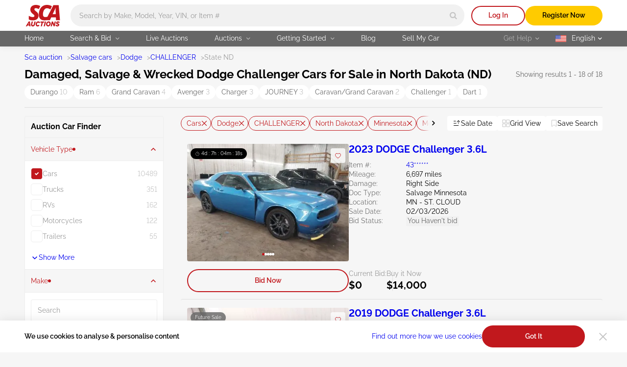

--- FILE ---
content_type: text/html; charset=UTF-8
request_url: https://sca.auction/en/search/type-cars/make-dodge/model-challenger/state-nd
body_size: 51646
content:
<!DOCTYPE html>
<html lang="en">
<head>
    <meta charset="UTF-8">
    <meta http-equiv="X-UA-Compatible" content="IE=edge">
    <link rel="preconnect" href="https://www.googletagmanager.com">
    <link rel="dns-prefetch" href="https://www.googletagmanager.com">

    <meta name="viewport" content="width=device-width, initial-scale=1.0">
    <meta name="format-detection" content="telephone=no">

    
    
    <style type="text/css">@font-face {font-family:Raleway;font-style:normal;font-weight:400;src:url(/cf-fonts/v/raleway/5.0.16/latin-ext/wght/normal.woff2);unicode-range:U+0100-02AF,U+0304,U+0308,U+0329,U+1E00-1E9F,U+1EF2-1EFF,U+2020,U+20A0-20AB,U+20AD-20CF,U+2113,U+2C60-2C7F,U+A720-A7FF;font-display:swap;}@font-face {font-family:Raleway;font-style:normal;font-weight:400;src:url(/cf-fonts/v/raleway/5.0.16/cyrillic-ext/wght/normal.woff2);unicode-range:U+0460-052F,U+1C80-1C88,U+20B4,U+2DE0-2DFF,U+A640-A69F,U+FE2E-FE2F;font-display:swap;}@font-face {font-family:Raleway;font-style:normal;font-weight:400;src:url(/cf-fonts/v/raleway/5.0.16/latin/wght/normal.woff2);unicode-range:U+0000-00FF,U+0131,U+0152-0153,U+02BB-02BC,U+02C6,U+02DA,U+02DC,U+0304,U+0308,U+0329,U+2000-206F,U+2074,U+20AC,U+2122,U+2191,U+2193,U+2212,U+2215,U+FEFF,U+FFFD;font-display:swap;}@font-face {font-family:Raleway;font-style:normal;font-weight:400;src:url(/cf-fonts/v/raleway/5.0.16/vietnamese/wght/normal.woff2);unicode-range:U+0102-0103,U+0110-0111,U+0128-0129,U+0168-0169,U+01A0-01A1,U+01AF-01B0,U+0300-0301,U+0303-0304,U+0308-0309,U+0323,U+0329,U+1EA0-1EF9,U+20AB;font-display:swap;}@font-face {font-family:Raleway;font-style:normal;font-weight:400;src:url(/cf-fonts/v/raleway/5.0.16/cyrillic/wght/normal.woff2);unicode-range:U+0301,U+0400-045F,U+0490-0491,U+04B0-04B1,U+2116;font-display:swap;}@font-face {font-family:Raleway;font-style:normal;font-weight:600;src:url(/cf-fonts/v/raleway/5.0.16/latin-ext/wght/normal.woff2);unicode-range:U+0100-02AF,U+0304,U+0308,U+0329,U+1E00-1E9F,U+1EF2-1EFF,U+2020,U+20A0-20AB,U+20AD-20CF,U+2113,U+2C60-2C7F,U+A720-A7FF;font-display:swap;}@font-face {font-family:Raleway;font-style:normal;font-weight:600;src:url(/cf-fonts/v/raleway/5.0.16/cyrillic-ext/wght/normal.woff2);unicode-range:U+0460-052F,U+1C80-1C88,U+20B4,U+2DE0-2DFF,U+A640-A69F,U+FE2E-FE2F;font-display:swap;}@font-face {font-family:Raleway;font-style:normal;font-weight:600;src:url(/cf-fonts/v/raleway/5.0.16/vietnamese/wght/normal.woff2);unicode-range:U+0102-0103,U+0110-0111,U+0128-0129,U+0168-0169,U+01A0-01A1,U+01AF-01B0,U+0300-0301,U+0303-0304,U+0308-0309,U+0323,U+0329,U+1EA0-1EF9,U+20AB;font-display:swap;}@font-face {font-family:Raleway;font-style:normal;font-weight:600;src:url(/cf-fonts/v/raleway/5.0.16/latin/wght/normal.woff2);unicode-range:U+0000-00FF,U+0131,U+0152-0153,U+02BB-02BC,U+02C6,U+02DA,U+02DC,U+0304,U+0308,U+0329,U+2000-206F,U+2074,U+20AC,U+2122,U+2191,U+2193,U+2212,U+2215,U+FEFF,U+FFFD;font-display:swap;}@font-face {font-family:Raleway;font-style:normal;font-weight:600;src:url(/cf-fonts/v/raleway/5.0.16/cyrillic/wght/normal.woff2);unicode-range:U+0301,U+0400-045F,U+0490-0491,U+04B0-04B1,U+2116;font-display:swap;}@font-face {font-family:Raleway;font-style:normal;font-weight:700;src:url(/cf-fonts/v/raleway/5.0.16/cyrillic-ext/wght/normal.woff2);unicode-range:U+0460-052F,U+1C80-1C88,U+20B4,U+2DE0-2DFF,U+A640-A69F,U+FE2E-FE2F;font-display:swap;}@font-face {font-family:Raleway;font-style:normal;font-weight:700;src:url(/cf-fonts/v/raleway/5.0.16/cyrillic/wght/normal.woff2);unicode-range:U+0301,U+0400-045F,U+0490-0491,U+04B0-04B1,U+2116;font-display:swap;}@font-face {font-family:Raleway;font-style:normal;font-weight:700;src:url(/cf-fonts/v/raleway/5.0.16/vietnamese/wght/normal.woff2);unicode-range:U+0102-0103,U+0110-0111,U+0128-0129,U+0168-0169,U+01A0-01A1,U+01AF-01B0,U+0300-0301,U+0303-0304,U+0308-0309,U+0323,U+0329,U+1EA0-1EF9,U+20AB;font-display:swap;}@font-face {font-family:Raleway;font-style:normal;font-weight:700;src:url(/cf-fonts/v/raleway/5.0.16/latin-ext/wght/normal.woff2);unicode-range:U+0100-02AF,U+0304,U+0308,U+0329,U+1E00-1E9F,U+1EF2-1EFF,U+2020,U+20A0-20AB,U+20AD-20CF,U+2113,U+2C60-2C7F,U+A720-A7FF;font-display:swap;}@font-face {font-family:Raleway;font-style:normal;font-weight:700;src:url(/cf-fonts/v/raleway/5.0.16/latin/wght/normal.woff2);unicode-range:U+0000-00FF,U+0131,U+0152-0153,U+02BB-02BC,U+02C6,U+02DA,U+02DC,U+0304,U+0308,U+0329,U+2000-206F,U+2074,U+20AC,U+2122,U+2191,U+2193,U+2212,U+2215,U+FEFF,U+FFFD;font-display:swap;}</style>

    <style>
        html{-webkit-text-size-adjust:100%}[type=button]::-moz-focus-inner,[type=reset]::-moz-focus-inner,[type=submit]::-moz-focus-inner,button::-moz-focus-inner{border-style:none;padding:0}[type=button]:-moz-focusring,[type=reset]:-moz-focusring,[type=submit]:-moz-focusring,button:-moz-focusring{outline:1px dotted ButtonText}[type=number]::-webkit-inner-spin-button,[type=number]::-webkit-outer-spin-button{height:auto}[type=search]{-webkit-appearance:textfield;outline-offset:-2px}::-webkit-file-upload-button{-webkit-appearance:button;font:inherit}:root{--basic-white:#fff;--basic-black:#000;--footer-bg-color:#333;--main-bg-color:#f6f6f6;--brand-primary-color:#c1181d;--brand-second-color:#ffcb00;--err-color:#9d0004;--second-yellow:#ffb400;--succes-color:#30b825;--second-green:#299621;--ghost-yellow:#fff6df;--darker-grey:#666;--dark-grey:#999;--ligth-grey:#c4c4c4;--dark-silver:#ededed;--light-silver:#f1f1f1;--link-color:#00e;--link-visited-color:#551a8b;--link-color-hover:#0000b2;--link-visited-color-hover:#43146d;--content-padding-mobile:20px;--content-padding-tablet:35px;--content-padding-desctop:50px;--text-xl:20px;--text-l:18px;--text-m:16px;--text-s:14px;--text-xs:10px;--title-xxl:56px;--title-xl:48px;--title-l:40px;--title-m:32px;--title-s:24px;--title-xs:20px;--space:96px;--intercom-banner-display:inline}body,html{margin:0;min-height:100vh;padding:0}html{box-sizing:border-box;color:var(--basic-black);font-family:Raleway,Arial,sans-serif;font-feature-settings:"pnum" on,"lnum" on;font-size:16px;font-style:normal;font-weight:400;line-height:1.4;-webkit-font-smoothing:antialiased;-moz-osx-font-smoothing:grayscale;text-rendering:optimizeLegibility}*,:after,:before{box-sizing:inherit}body{background-color:var(--main-bg-color);height:100%;min-width:375px;width:100%}a{text-decoration:none}img,video{display:block;height:auto;max-width:100%}textarea{resize:none}input:-webkit-autofill{box-shadow:inset 0 0 0 1000px var(--basic-white);-webkit-text-fill-color:var(--basic-black)}input,textarea{border-radius:0}input::placeholder,textarea::placeholder{opacity:1}input:invalid,textarea:invalid{box-shadow:none}select{appearance:none;border-radius:0;color:inherit}input[type=search]::-webkit-search-cancel-button,input[type=search]::-webkit-search-decoration,input[type=search]::-webkit-search-results-button,input[type=search]::-webkit-search-results-decoration{appearance:none}input::-webkit-inner-spin-button,input::-webkit-outer-spin-button{appearance:none;margin:0}input[type=number]{appearance:textfield}input:matches([type=email],[type=number],[type=password],[type=search],[type=tel],[type=text],[type=url]),select,textarea{appearance:none}[type=button],[type=reset],[type=submit],button{appearance:none}.wrapper-v2{display:flex;flex-direction:column;min-height:100vh;position:relative}.wrapper-v2:after{background-color:transparent;content:"";transition:background-color 3.3s ease}.wrapper-v2 .footer-v2,.wrapper-v2 .header-v2{flex-shrink:0}.wrapper-v2 main{flex-grow:1}.v-h{border:0;height:1px;margin:-1px;overflow:hidden;padding:0;position:absolute;white-space:nowrap;width:1px;clip:rect(0 0 0 0);clip-path:inset(100%)}.scroll-lock{overflow-y:auto;position:fixed}.no-scrollbar{-ms-overflow-style:none;scrollbar-width:none}.no-scrollbar::-webkit-scrollbar{display:none}.btn-reset{background-color:transparent;border:none;color:inherit;cursor:pointer;font:inherit;padding:0}.overlay:after{background-color:rgba(0,0,0,.85);content:"";height:100%;left:0;position:absolute;top:0;transition:background-color .3s ease;width:100%;z-index:2025}.grecaptcha-badge{display:none!important}.intercom-lightweight-app,.intercom-lightweight-app-launcher,.intercom-namespace{z-index:2020!important}@media(max-width:767px){.intercom-namespace iframe[name=intercom-banner-frame]{display:var(--intercom-banner-display)}}.leaflet-control-attribution.leaflet-control{display:none}#internal-esign{border:none;height:calc(100dvh - 115px);width:100%}.asw-widget{display:none}.pb-0{padding-bottom:0!important}.mb-0{margin-bottom:0!important}.ally-button{align-items:center;color:var(--basic-white);column-gap:10px;display:flex;font-size:14px;font-weight:700}.container-v2{margin:0 auto;max-width:1600px;padding:0 var(--content-padding-mobile);width:100%}.container-v2--xl{max-width:1920px}.container-v2--fluid,.container-v2--plug{max-width:100%}@media(min-width:768px){.container-v2{padding:0 var(--content-padding-tablet)}}@media(min-width:1200px){.container-v2{padding:0 var(--content-padding-desctop)}}@keyframes load-spinner{0%{transform:rotate(0)}to{transform:rotate(1turn)}}.load:before{animation:load-spinner 1s linear infinite;border:2px solid;border-radius:50%;content:"";height:18px;position:absolute;width:18px}.back-to-top{align-items:center;background-color:var(--dark-silver);border-radius:50%;bottom:100px;display:none;height:60px;justify-content:center;opacity:0;position:fixed;right:20px;transform:translateY(100px);transition:transform .5s,opacity .3s,background-color .3s ease;width:60px;z-index:2010}.back-to-top--show{opacity:1;transform:translateY(0)}.back-to-top svg{fill:var(--basic-black);transition:fill .3s ease}@media(hover:hover)and (pointer:fine){.back-to-top:hover{background-color:var(--brand-primary-color)}.back-to-top:hover svg{fill:var(--basic-white)}}@media(min-width:1200px){.back-to-top{display:flex}}.title-v2{font-weight:700;line-height:1.1;margin:0}.title-v2--xs{font-size:var(--title-xs)}.title-v2--s{font-size:var(--title-s)}.title-v2--m{font-size:var(--title-m)}.title-v2--l{font-size:var(--title-l)}.title-v2--xl{font-size:var(--title-xl)}.title-v2--xxl{font-size:var(--title-xxl)}.title-v2--main{font-size:var(--text-l)}@media(min-width:1200px){.title-v2--main{font-size:var(--title-s)}}.alert-form{border-radius:10px;padding:11px 42px 9px;position:relative;width:100%}.alert-form:before{background-repeat:no-repeat;content:"";height:24px;left:8px;position:absolute;top:8px;width:25px}.alert-form--success{background-color:rgba(48,184,37,.1)}.alert-form--success:before{background-image:url(/img/svg/alert-success-icon.svg)}.alert-form__text{font-size:var(--text-s);font-weight:600;margin:0}.alert-form--success .alert-form__text{color:var(--succes-color)}@keyframes pop{50%{transform:scale(1.1)}}.btn-v2{border-radius:100px;color:var(--basic-black);font-size:var(--text-s);font-weight:600;min-height:45px;padding:12px 10px 13px;text-align:center}@media(hover:hover)and (pointer:fine){.btn-v2:hover{color:var(--basic-black);text-decoration:none}}.btn-v2--icon{align-items:center;column-gap:8px;display:flex;justify-content:center}.btn-v2--icon svg{transition:fill .3s ease}.btn-v2--square{border-radius:8px}.btn-v2--brand{background-color:var(--brand-primary-color);color:var(--basic-white);transition:background-color .3s ease}@media(hover:hover)and (pointer:fine){.btn-v2--brand:hover{background-color:var(--err-color);color:var(--basic-white)}}.btn-v2--brand-border{background-color:transparent;box-shadow:inset 0 0 0 2px var(--brand-primary-color);color:var(--brand-primary-color);transition:color .3s ease,background-color .3s ease}@media(hover:hover)and (pointer:fine){.btn-v2--brand-border:hover{background-color:var(--brand-primary-color);color:var(--basic-white)}}.btn-v2--brand-file{background-image:url(/img/svg/file-upload-icon.svg);background-position:left 17px center;background-repeat:no-repeat}.btn-v2--brand-ghost{background-color:rgba(193,24,29,.1);color:var(--brand-primary-color);transition:color .3s ease,background-color .3s ease}@media(hover:hover)and (pointer:fine){.btn-v2--brand-ghost:hover{background-color:var(--brand-primary-color);color:var(--basic-white)}}.btn-v2--primary{background-color:var(--brand-second-color);transition:background-color .3s ease}@media(hover:hover)and (pointer:fine){.btn-v2--primary:hover{background-color:var(--second-yellow)}}.btn-v2--primary-border{background-color:transparent;box-shadow:inset 0 0 0 2px var(--brand-second-color);color:var(--brand-second-color);transition:background-color .3s ease,color .3s ease}@media(hover:hover)and (pointer:fine){.btn-v2--primary-border:hover{background-color:var(--brand-second-color);color:var(--basic-black)}}.btn-v2--primary-watch{align-items:center;column-gap:11px;display:flex;justify-content:center;transition:background-color .3s ease,box-shadow .3s ease,color .3s ease}.btn-v2--primary-watch svg{fill:none;stroke:var(--basic-white);transition:fill .3s ease,stroke .3s ease}.btn-v2--primary-watch-active{background-color:transparent;box-shadow:inset 0 0 0 2px var(--light-silver);color:var(--dark-grey)}.btn-v2--primary-watch-active svg{fill:var(--brand-second-color);stroke:var(--brand-second-color)}@media(hover:hover)and (pointer:fine){.btn-v2--primary-watch-active:hover{background-color:var(--dark-silver)}}.btn-v2--success{background-color:var(--succes-color);color:var(--basic-white);transition:background-color .3s ease}@media(hover:hover)and (pointer:fine){.btn-v2--success:hover{background-color:var(--second-green);color:var(--basic-white)}}.btn-v2--ghost{background-color:var(--dark-silver);color:var(--darker-grey);transition:background-color .3s ease}@media(hover:hover)and (pointer:fine){.btn-v2--ghost:hover{background-color:var(--ligth-grey)}}.btn-v2--ghost-border{background-color:transparent;box-shadow:inset 0 0 0 2px var(--light-silver);color:var(--ligth-grey);transition:color .3s ease,box-shadow .3s ease}@media(hover:hover)and (pointer:fine){.btn-v2--ghost-border:hover{box-shadow:inset 0 0 0 2px var(--ligth-grey);color:var(--basic-black)}}.btn-v2--clear{transition:color .3s ease}.btn-v2--user{background-color:var(--brand-primary-color);background-image:none;color:var(--basic-white);font-size:var(--text-xl);min-height:32px;transition:background-color .3s ease;width:32px}@media(hover:hover)and (pointer:fine){.btn-v2--user:hover{background-color:var(--err-color);color:var(--basic-white)}}.btn-v2--fav{background-color:hsla(0,0%,100%,.8);border-radius:4px;display:grid;min-height:30px;padding:0;place-items:center;transition:background-color .3s ease,border-color .3s ease;width:30px}.btn-v2--fav svg{fill:transparent;stroke:var(--brand-primary-color);transition:stroke .3s ease,fill .3s ease}@media(hover:hover)and (pointer:fine){.btn-v2--fav:hover{background-color:var(--brand-primary-color)}.btn-v2--fav:hover svg{stroke:var(--basic-white)}}.btn-v2--fav:active{animation:pop .3s linear 1}.btn-v2--fav-text{align-items:center;background-color:transparent;border:1px solid var(--ligth-grey);border-radius:100px;column-gap:4px;display:flex;min-height:30px;padding-left:10px;padding-right:9px;width:auto}@media(hover:hover)and (pointer:fine){.btn-v2--fav-text:hover{background-color:transparent;border-color:var(--brand-primary-color)}.btn-v2--fav-text:hover svg{stroke:var(--brand-primary-color)}.btn-v2--fav-text:hover span{color:var(--brand-primary-color)}}.btn-v2--fav-text svg{stroke:var(--dark-grey)}.btn-v2--fav-text span{color:var(--dark-grey);font-size:var(--text-s);transition:color .3s ease}.btn-v2--fav-active svg{fill:var(--brand-primary-color);stroke:var(--brand-primary-color)}.btn-v2--epic-vin{background-image:url(/img/svg/epic-vin-logo-icon.svg);background-position:50%;background-repeat:no-repeat;border:1px solid #0084ff;transition:background-color .3s ease}@media(hover:hover)and (pointer:fine){.btn-v2--epic-vin:hover{background-color:#0084ff}}.btn-v2--geo{display:grid;min-height:20px;padding:0;place-items:center;width:20px}.btn-v2--geo svg{fill:var(--brand-primary-color);transition:fill .3s ease}@media(hover:hover)and (pointer:fine){.btn-v2--geo svg:hover{fill:var(--err-color)}}.btn-v2--copy{background-color:var(--light-silver);background-image:url(/img/svg/copy-icon.svg);background-position:right 14px center;background-repeat:no-repeat;border-radius:4px;font-weight:400;padding-left:14px;padding-right:30px;text-align:left;transition:background-image .3s ease,background-color .3s ease,color .3s ease}@media(hover:hover)and (pointer:fine){.btn-v2--copy:hover{background-color:rgba(194,0,5,.05);color:var(--brand-primary-color)}}.btn-v2--copied{background-color:rgba(48,184,37,.05);background-image:url(/img/svg/check-thin-icon-green.svg);color:var(--succes-color)}@media(hover:hover)and (pointer:fine){.btn-v2--copied:hover{background-color:rgba(48,184,37,.05);color:var(--succes-color)}}@media(min-width:1200px){.btn-v2--user{min-height:40px;width:40px}.btn-v2--fav-text{min-height:25px}}.btn-v2--brand.btn-v2--icon svg{fill:var(--basic-white)}.btn-v2--brand-border.btn-v2--icon svg{fill:var(--brand-primary-color)}@media(hover:hover)and (pointer:fine){.btn-v2--brand-border.btn-v2--icon:hover svg{fill:var(--basic-white)}}.btn-v2--fav-text.btn-v2--fav-active{background-color:var(--brand-primary-color);border-color:var(--brand-primary-color)}.btn-v2--fav-text.btn-v2--fav-active span{color:var(--basic-white)}.btn-v2--fav-text.btn-v2--fav-active svg{fill:var(--basic-white);stroke:var(--basic-white)}.btn-v2.load{opacity:.7}.btn-v2--primary.load:before{border-color:rgba(0,0,0,.15);border-left-color:var(--darker-grey)}.btn-v2--brand.load:before,.btn-v2--success.load:before{border-color:hsla(0,0%,100%,.15);border-left-color:var(--basic-white)}.load .btn-v2__text{display:inline-block;padding-left:31px}.switch-btn__label{background-color:var(--light-silver);border:1px solid var(--ligth-grey);border-radius:100px;cursor:pointer;display:block;height:30px;padding:2px 3px;position:relative;transition:background-color .3s ease,border-color .3s ease;width:56px}.switch-btn__label:before{background-color:var(--ligth-grey);border-radius:50%;content:url(/img/svg/bell-notify-off-icon.svg);height:24px;left:3px;padding-left:5px;padding-top:3px;position:absolute;top:2px;transition:background-color .3s ease,left .3s cubic-bezier(.24,0,.5,1);width:24px}.switch-btn__input:checked+.switch-btn__label{background-color:rgba(193,24,29,.1);border-color:var(--brand-primary-color)}.switch-btn__input:checked+.switch-btn__label:before{background-color:var(--brand-primary-color);content:url(/img/svg/bell-notify-on-icon.svg);left:27px}.btn-enlarge{padding-left:22px;position:relative}.btn-enlarge:before{background-image:url(/img/svg/zoom-icon.svg);background-repeat:no-repeat;content:"";height:18px;left:0;position:absolute;top:50%;transform:translateY(-50%);width:18px}.copy-btn{display:block;min-height:14px;width:14px}.copy-btn svg{fill:var(--ligth-grey);transition:fill .3s ease}@media(hover:hover)and (pointer:fine){.copy-btn:hover svg{fill:var(--brand-primary-color)}}.copy-banner{background-color:#ececec;border-radius:4px;bottom:20px;color:var(--darker-grey);font-size:var(--text-m);left:50%;margin:0;min-width:190px;opacity:0;padding:9px 10px;position:fixed;text-align:center;transform:translateX(-50%) translateY(100%);transition:opacity .3s ease,transform .3s ease;z-index:2030}.copy-banner--show{opacity:1;transform:translateX(-50%) translateY(0)}.swipe-handle{height:25px;left:50%;position:absolute;top:0;transform:translateX(-50%);width:75px}.swipe-handle:before{background-color:#d9d9d9;border-radius:100px;content:"";height:3px;left:0;position:absolute;top:10px;width:100%}@media(min-width:1200px){.swipe-handle{display:none}}.lot-status{align-items:center;background-color:var(--basic-black);border-radius:100px;column-gap:9px;display:flex;font-size:var(--text-xs);padding:4px 9px;position:absolute}.lot-status--future{background-color:hsla(0,0%,40%,.8)}.lot-status--live{background-color:rgba(48,184,37,.8)}.lot-status__text{color:var(--basic-white);font-size:var(--text-xs)}.lot-status__timer svg{fill:var(--dark-grey);margin-right:3px}.lot-status__time{color:var(--basic-white)}.live{background-color:var(--succes-color);border-radius:50%;height:6px;position:relative;transform:scale(1);width:6px}.live:before{animation:ripple 1.5s ease-out infinite;background-color:inherit;border-radius:50%;content:"";height:100%;position:absolute;width:100%;z-index:-1}@keyframes ripple{0%{opacity:1;transform:scale(0)}to{opacity:0;transform:scale(3)}}.info-v2{align-items:center;color:#707070;display:flex;font-size:var(--text-s);line-height:inherit}.info-v2__help{min-height:16px;width:16px}.info-v2__help .info-v2__btn{margin-left:0}@media(min-width:1200px){.info-v2__help .popup{display:block;opacity:0;pointer-events:none;transform:translate3d(0,-10px,0);transition:transform .2s ease-in-out,opacity .2s ease-in-out,visibility .2s ease-in-out;visibility:hidden}.info-v2__help:hover .popup{opacity:1;transform:translateZ(0);visibility:visible}}.info-v2__btn{height:16px;margin-left:7px;width:16px}.info-v2__btn svg{fill:rgba(0,0,0,.3);transition:fill .3s ease}.info-v2__btn--active svg{fill:var(--basic-black)}.info-v2__btn--disclaimer{background-color:hsla(0,0%,77%,.3);background-image:url(/img/svg/info-icon.svg);background-position:50%;background-repeat:no-repeat;border-radius:50%;transition:background-color .3s ease}@media(hover:hover)and (pointer:fine){.info-v2__btn--disclaimer:hover{background-color:hsla(0,0%,60%,.3)}}.link{font-size:var(--text-s);text-decoration:underline;text-decoration-color:transparent;transition:text-decoration-color .3s ease,color .3s ease}.link,.link:active{color:var(--link-color)}.link:visited{color:var(--link-visited-color)}@media(hover:hover)and (pointer:fine){.link:visited:hover{color:var(--link-visited-color-hover);text-decoration-color:var(--link-visited-color-hover)}}.link:visited:active{color:var(--link-visited-color)}@media(hover:hover)and (pointer:fine){.link:hover{color:var(--link-color-hover);text-decoration-color:var(--link-color-hover)}}.link--underline{text-decoration-color:var(--link-color)}.link--underline:visited{text-decoration-color:var(--link-visited-color)}.select__standart{background-color:var(--basic-white);background-image:url(/img/svg/arrow-select-straight-icon.svg);background-position:right 16px center;background-repeat:no-repeat;background-size:12px 8px;border:none;border-radius:4px;cursor:pointer;font-family:inherit;font-size:var(--text-s);line-height:inherit;margin:0;min-height:45px;padding:9px 30px 10px 14px;transition:box-shadow .3s ease;width:100%}.select__standart::-ms-expand{display:none}.select__standart:hover{box-shadow:inset 0 0 0 1px var(--ligth-grey)}.register-features{column-gap:30px;display:flex;list-style:none;margin:0;padding:0}.register-features__top{align-items:center;display:flex;flex-wrap:wrap;gap:12px}.register-features__img{background-color:var(--brand-primary-color);border-radius:50%;display:grid;height:72px;place-items:center;width:72px}.register-features__img svg{fill:var(--basic-white)}.register-features__step-num{color:var(--basic-white);font-size:var(--text-s);margin:0;text-align:left}.register-features__step-name{color:var(--basic-white);font-size:var(--text-l);font-weight:600;margin:0;text-align:left}.register-features__text{color:var(--ligth-grey);font-size:var(--text-s);margin:18px 0 0;text-align:left}.reg-actions{background-color:hsla(0,0%,100%,.2);border-radius:4px;margin:0 auto;max-width:750px;padding:20px 17px;width:100%}@media(min-width:1200px){.reg-actions{flex:1 0 360px}}.reg-actions__title{color:var(--basic-white);font-weight:600;margin:0 0 24px;text-align:center}.reg-actions .join{flex-direction:column;row-gap:14px}.reg-actions .join__item{margin-right:0;width:100%}.reg-actions .join__link{background-image:none;border-radius:100px;column-gap:12px;height:45px;justify-content:center;padding-left:0;width:100%}.reg-actions .join__link:before{background-size:contain;content:"";height:28px;width:28px}.reg-actions .join__link--fb:before{background-image:url(/img/svg/facebook-icon.svg)}.reg-actions .join__link--google:before{background-image:url(/img/svg/google-icon.svg)}.reg-actions .join__link--apple:before{background-image:url(/img/svg/apple-icon.svg)}.reg-actions .join__link--mail:before{background-image:url(/img/svg/red-email-icon.svg)}.reg-actions .join__link-text{display:inline}.reg-actions__login{align-items:center;color:hsla(0,0%,100%,.6);column-gap:4px;display:flex;flex-wrap:wrap;font-size:var(--text-s);justify-content:center;margin:24px 0 0;text-align:center}.reg-actions__login button{color:var(--basic-white);text-decoration:underline}.field{position:relative}.field__input,.field__input[type=password],.field__input[type=text]{border:none;border-radius:4px;color:var(--basic-black);font:inherit;font-size:var(--text-m);min-height:45px;padding:19px 35px 6px 14px;transition:box-shadow .3s ease;width:100%}.field__input:disabled{background-color:var(--light-silver)}.field__input:focus,.field__input:hover{box-shadow:inset 0 0 0 1px var(--ligth-grey)}.field__input:disabled:hover{box-shadow:none}.field__input::placeholder{color:var(--dark-grey);font-weight:400;transition:color .3s ease}.field__input[type=password]{padding-right:45px}.field__input--err,.field__input--err:-webkit-autofill,.field__input--err:invalid{box-shadow:inset 0 0 0 1px var(--brand-primary-color)}.field__input--success,.field__input--success:-webkit-autofill,.field__input--success:invalid{box-shadow:inset 0 0 0 1px var(--succes-color)}.field__icon-success{background-image:url(/img/svg/check-icon-green.svg);background-repeat:no-repeat;background-size:10px 10px;height:10px;position:absolute;right:17px;top:18px;width:10px}.field__err-msg{margin:8px 0 0}.field__err-msg,.field__label{color:var(--dark-grey);font-size:var(--text-s)}.field__label{left:14px;pointer-events:none;position:absolute;top:13px;transition:font-size .3s ease,top .3s ease,color .3s ease}.field__label--checkbox,.field__label--radio{align-items:center;display:flex;left:auto;pointer-events:auto;position:relative;top:auto}.field__label--checkbox{color:var(--basic-black);column-gap:8px;cursor:default}.field__label--checkbox:before{background-color:var(--basic-white);background-position:50%;background-repeat:no-repeat;border:1px solid var(--light-silver);border-radius:5px;content:"";flex-shrink:0;height:24px;transition:border-color .3s ease,background-color .3s ease;width:24px}.field__label--radio{color:#707070;column-gap:12px;transition:color .3s ease}.field__label--radio:before{background-color:var(--basic-white);border:1px solid var(--light-silver);border-radius:50%;content:"";height:24px;transition:border-color .3s ease;width:24px}.field__label--radio:after{background-color:var(--brand-primary-color);border-radius:50%;content:"";height:16px;left:4px;opacity:0;position:absolute;top:4px;transition:opacity .3s ease;width:16px}.field__label--radio:hover{color:var(--basic-black)}.field__label--radio:hover:before{border-color:var(--brand-primary-color)}.field__radio:checked+.field__label--radio{color:var(--basic-black)}.field__radio:checked+.field__label--radio:before{border-color:var(--brand-primary-color)}.field__radio:checked+.field__label--radio:after{opacity:1}.field__checkbox:checked+.field__label--checkbox:before,.field__label--checkbox[aria-checked=true]:before{background-color:var(--brand-primary-color);background-image:url(/img/svg/checkbox-check-white-icon.svg);border-color:var(--brand-primary-color)}.field__input:-moz-read-only+.field__label{color:var(--darker-grey);font-size:var(--text-xs);top:6px}.field__input:focus+.field__label,.field__input:not(:placeholder-shown)+.field__label,.field__input:read-only+.field__label,.field__input:valid+.field__label{color:var(--darker-grey);font-size:var(--text-xs);top:6px}.field__input:-webkit-autofill+.field__label{font-size:var(--text-xs);top:6px}.field__password-btn{background-image:url(/img/svg/eye-close-icon.svg);background-repeat:no-repeat;height:19px;position:absolute;right:14px;top:13px;width:19px}.field__password-btn--show{background-image:url(/img/svg/eye-open-icon.svg)}.field--search .field__input{background-color:var(--light-silver);border-radius:100px;font-size:var(--text-s);height:36px;min-width:335px;padding:0 45px 0 13px;transition:background-color .3s ease,box-shadow .3s ease}.field--search .field__input.location-page{padding:0 45px 0 32px}@media(min-width:768px){.field--search .field__input{min-width:auto;padding-left:18px}.field--search .field__input.location-page{min-width:auto;padding-left:32px}}@media(min-width:1200px){.field--search .field__input{height:45px}}.field--search .field__input:focus,.field--search .field__input:hover{background-color:var(--basic-white);box-shadow:0 4px 10px rgba(0,0,0,.15)}.field--search .field__input:hover::placeholder{color:var(--darker-grey)}.field__search-btn{align-items:center;border-radius:50%;display:flex;height:33px;justify-content:center;position:absolute;right:3px;top:50%;transform:translateY(-50%);width:33px}.field__search-btn svg{fill:var(--ligth-grey);transition:fill .3s ease}@media(hover:hover)and (pointer:fine){.field__search-btn:hover svg{fill:var(--brand-primary-color)}}@media(min-width:1200px){.field__search-btn{height:39px;width:39px}}.field__select{color:var(--dark-grey);font-weight:400}.field__select--active{color:var(--basic-black)}.field--password .field__icon-success,.select~.field__icon-success{display:none}.field__phone .intl-tel-input{align-items:center;border:1px solid var(--dark-silver);border-radius:4px;display:flex;padding-right:2px;transition:box-shadow .3s ease}.field__phone .intl-tel-input:hover{border-color:var(--ligth-grey)}.field__phone .flag-container{border-right:1px solid var(--dark-silver);height:45px;padding:0!important;position:static!important}.field__phone .flag-container .selected-flag{background-color:transparent!important;padding-left:18px;padding-right:14px}.field__phone .intl-tel-input .flag-container:hover .selected-flag{background-color:transparent}.field__phone .flag-container .selected-dial-code{margin-left:9px}.field__phone .flag-container .iti-arrow{background-image:url(/img/svg/arrow-phone-code-icon.svg);background-repeat:no-repeat;border:none!important;height:15px!important;margin-left:4px!important;transition:transform .3s ease;width:15px!important}.field__phone .flag-container .iti-arrow.up{border:none!important;transform:rotate(180deg)}.field__phone .field__input{box-shadow:none;height:43px;min-height:43px;padding-bottom:12px;padding-left:14px!important;padding-top:11px}.dropdown-v2{position:relative}.dropdown-v2--panel.dropdown-v2--show .dropdown-v2__btn{background-color:var(--basic-white);border-radius:0 0 4px 4px;color:var(--basic-black)}.dropdown-v2--panel.dropdown-v2--show .dropdown-v2__btn svg{transform:rotate(180deg)}.dropdown-v2__btn svg{position:absolute;top:50%;transform:translateY(-50%);transition:transform .3s ease}.dropdown-v2--panel .dropdown-v2__btn{min-height:35px;position:relative;width:100%}.dropdown-v2--panel .dropdown-v2__btn--lang{background-position:left 11px center;padding:7px 13px 8px 43px}.dropdown-v2--panel .dropdown-v2__btn--tz{font-size:var(--text-s);font-weight:600;padding:7px 13px 8px 10px;text-align:left}.dropdown-v2--panel .dropdown-v2__btn svg{fill:var(--darker-grey);right:13px}.dropdown-v2__content{display:none;position:absolute;z-index:10}.dropdown-v2--show .dropdown-v2__content{display:block}.dropdown-v2--up .dropdown-v2__content{border-radius:4px 4px 0 0;bottom:35px}.dropdown-v2--panel .dropdown-v2__content{background-color:var(--dark-silver);width:100%}.dropdown-v2--panel .dropdown-v2__content--lang{padding-bottom:5px;padding-top:8px}.dropdown-v2--panel .dropdown-v2__content--tz{padding:10px 13px 9px 14px}.dropdown-v2__close{background-image:url(/img/svg/close-grey-icon.svg);background-position:50%;background-repeat:no-repeat;height:20px;position:absolute;right:7px;top:9px;width:20px}.js-modal-popup{position:relative}.js-modal-popup__overlay{opacity:0;transition:transform .2s ease-in-out,opacity .2s ease-in-out,visibility .2s ease-in-out;visibility:hidden;z-index:15}@media(max-width:1199px){.js-modal-popup__overlay{align-items:flex-end;background-color:rgba(0,0,0,.8);bottom:0;display:flex;left:0;position:fixed;right:0;top:0;z-index:2030}}.js-modal-popup--active .js-modal-popup__overlay{opacity:1;visibility:visible}.js-modal-popup__content{background-color:var(--basic-white)}@media(max-width:1199px){.js-modal-popup__content{border-radius:20px 20px 0 0;box-shadow:0 4px 10px rgba(0,0,0,.15);padding-top:28px;position:relative;transform:translateY(100%);transition:transform .3s ease;width:100%}}.js-modal-popup--active .js-modal-popup__content{transform:translateY(0)}.popup-block-js{position:relative}.popup{background-color:var(--basic-white);border-radius:4px;box-shadow:0 4px 10px rgba(0,0,0,.15);padding:9px 17px 10px 13px;position:absolute;text-align:left;width:300px;z-index:35}.popup__text{color:var(--darker-grey);font-size:12px;margin:0 0 15px}.popup__text:last-child{margin-bottom:0}.popup__close{background-image:url(/img/svg/close-icon.svg);background-repeat:no-repeat;height:12px;position:absolute;right:5px;top:3px;width:12px}.alert-v2{background-color:var(--ghost-yellow);border-radius:10px;display:flex;flex-direction:column;max-width:811px;padding:15px 11px 15px 13px;width:100%}@media(min-width:768px){.alert-v2{align-items:center;flex-direction:row;justify-content:space-between}}@media(min-width:1200px){.alert-v2{padding:8px 9px 8px 22px}}@media(min-width:768px){.alert-v2__msg{margin-right:42px}}.alert-v2__msg-title{font-size:var(--text-s);font-weight:600;margin:0;padding-left:37px;position:relative}.alert-v2__msg-title:before{background-image:url(/img/svg/alert-icon.svg);background-repeat:no-repeat;content:"";height:24px;left:0;position:absolute;top:-2px;width:25px}@media(min-width:768px){.alert-v2__msg-title:before{top:50%;transform:translateY(-50%)}}@media(min-width:1200px){.alert-v2__msg-title{padding-left:34px}}.alert-v2--err .alert-v2__msg-title:before{background-image:url(/img/svg/alert-err-icon.svg)}.alert-v2--success .alert-v2__msg-title:before{background-image:url(/img/svg/alert-success-icon.svg)}.alert-v2--err .alert-v2__msg-title{color:var(--brand-primary-color)}.alert-v2--success .alert-v2__msg-title{color:var(--succes-color)}.alert-v2__more{display:-webkit-box;-webkit-box-orient:vertical;overflow:hidden;text-overflow:ellipsis}.alert-v2__msg-text{color:var(--darker-grey);font-size:var(--text-s);margin:9px 0 0}@media(min-width:768px){.alert-v2__msg-text{padding-left:37px}}@media(min-width:1200px){.alert-v2__msg-text{margin-top:3px;padding-left:34px}}.alert-v2__msg-text b{color:var(--basic-black);font-weight:600}.alert-v2__btn{height:36px;margin-top:14px;padding-bottom:9px;padding-top:9px}@media(min-width:768px){.alert-v2__btn{margin-top:0;max-width:160px;width:100%}}.password-guide{display:block;padding:11px 15px}.password-guide .alert-v2__msg-text{color:var(--basic-black);font-weight:600;margin:0;padding:0}.password-guide__list{display:flex;flex-direction:column;list-style:none;margin:8px 0 0;padding:0;row-gap:6px}.password-guide__list li{align-items:center;color:var(--darker-grey);column-gap:8px;display:flex;font-size:var(--text-s);transition:color .3s ease}.password-guide__list li.valid{color:var(--basic-black)}.password-guide__list li:before{background-color:var(--brand-primary-color);border-radius:50%;content:"";height:5px;transition:background-color .3s ease;width:5px}.password-guide__list li.valid:before{background-color:#13bc42}.panel-msg{min-height:30px;padding:5px 10px;text-align:center}.panel-msg--success{background-color:var(--succes-color)}.panel-msg--notify,.panel-msg--warning{background-color:#ffecb3}.panel-msg--notify{align-items:center;column-gap:8px;display:flex;justify-content:center;min-height:40px}.panel-msg--notify:before{background-image:url(/img/svg/alert-err-icon.svg);background-repeat:no-repeat;background-size:contain;content:"";flex-shrink:0;height:24px;width:24px}.panel-msg__text{font-size:var(--text-s);font-weight:600;margin:0}.panel-msg--notify .panel-msg__text{font-size:var(--text-m)}.panel-msg--notify .panel-msg__text .link{font-size:inherit}.panel-msg__link span{text-decoration:underline;transition:color .3s ease}.panel-msg--success .panel-msg__link,.panel-msg--success .panel-msg__link span{color:var(--basic-white)}.panel-msg--warning .panel-msg__link{color:var(--basic-black)}.panel-msg--warning .panel-msg__link span{color:var(--brand-primary-color)}@media(hover:hover)and (pointer:fine){.panel-msg--warning .panel-msg__link:hover span{color:var(--err-color)}}.collaps__panel{display:none}.collaps__panel--show{display:block}.lang__btn{background-repeat:no-repeat;color:var(--basic-black);position:relative;text-align:left}.lang__btn--en{background-image:url(/img/svg/en-flag-icon.svg)}.lang__btn--ru{background-image:url(/img/svg/ru-flag-icon.svg)}.lang__btn--pl{background-image:url(/img/svg/pl-flag-icon.svg)}.lang__btn--de{background-image:url(/img/svg/de-flag-icon.svg)}.lang__btn--es{background-image:url(/img/svg/es-flag-icon.svg)}.lang__btn--sa{background-image:url(/img/svg/sa-flag-icon.svg)}.lang__list{list-style:none;margin:0;padding-left:0}.lang__item{margin-bottom:8px;padding-left:14px}.lang__item:last-child{margin-bottom:0}.lang__link{background-position:left 0 center;background-repeat:no-repeat;color:var(--basic-black);display:inline-block;font-size:var(--text-s);padding-left:35px;transition:color .3s ease}@media(hover:hover)and (pointer:fine){.lang__link:hover{color:var(--brand-primary-color)}}.lang__link--en{background-image:url(/img/svg/en-flag-icon.svg)}.lang__link--ru{background-image:url(/img/svg/ru-flag-icon.svg)}.lang__link--pl{background-image:url(/img/svg/pl-flag-icon.svg)}.lang__link--de{background-image:url(/img/svg/de-flag-icon.svg)}.lang__link--es{background-image:url(/img/svg/es-flag-icon.svg)}.lang__link--sa{background-image:url(/img/svg/sa-flag-icon.svg)}.join{align-items:center;display:flex;list-style:none;margin:0;padding:0}.join__item{margin-right:27px}.join__item--apple{display:none}.join__item:last-child{margin-right:0}@media(min-width:768px){.join__item{margin-right:8px}}.join__link{align-items:center;background-color:var(--dark-silver);background-position:50%;background-repeat:no-repeat;border-radius:50%;display:flex;height:55px;justify-content:center;transition:background-color .3s ease;width:55px}.join__link--fb{background-image:url(/img/svg/facebook-icon.svg)}.join__link--gogle{background-image:url(/img/svg/google-icon.svg)}.join__link--apple{background-image:url(/img/svg/apple-icon.svg)}@media(hover:hover)and (pointer:fine){.join__link:hover{background-color:var(--basic-white);text-decoration:none}}@media(min-width:768px){.join__link{background-position:left 9px center;background-size:28px 28px;border-radius:100px;height:45px;justify-content:normal;padding-left:48px;width:128px}}.join__link-text{color:var(--basic-black);display:none;font-size:var(--text-s);font-weight:600}@media(min-width:768px){.join__link-text{display:block}}.contacts{margin:0}.contacts--header{text-align:center;width:100%}.contacts__hours{margin-bottom:24px}.contacts--header .contacts__hours{background-color:var(--light-silver);margin-bottom:11px;padding-bottom:12px;padding-top:11px}.contacts__phones{margin-bottom:7px}.contacts__title{margin-left:0}.contacts--header .contacts__title{font-size:var(--text-s)}.contacts__phones .contacts__title{font-size:var(--text-l)}.contacts--header .contacts__phones .contacts__title{font-size:var(--text-m)}.contacts__hours .contacts__title{margin-bottom:5px}.contacts--header .contacts__hours .contacts__title{margin-bottom:0}.contacts__desc{color:var(--dark-grey);font-size:var(--text-s);margin-left:0}.contact-links{align-items:center;display:flex;list-style:none;margin:0;padding:0}.contact-links__item{margin-right:24px}.contact-links__item:last-child{margin-right:0}.contact-links__link{align-items:center;color:var(--dark-grey);display:flex;font-size:var(--text-s);line-height:1;transition:color .3s ease;white-space:nowrap}.contact-links__link svg{fill:var(--dark-grey);margin-right:2px;transition:fill .3s ease}@media(hover:hover)and (pointer:fine){.contact-links__link:hover{color:var(--brand-primary-color)}.contact-links__link:hover svg{fill:var(--brand-primary-color)}}.bidding-lmt__title{color:#b2b2b2;font-size:var(--text-s);font-weight:600;margin:0 0 19px}.bidding-lmt__table{border-collapse:collapse;margin-bottom:20px;width:100%}.bidding-lmt__table td{color:var(--basic-white);font-size:var(--text-s);font-weight:600;padding:0 0 13px}.bidding-lmt__table tr td:first-child{font-weight:600;width:119px}.bidding-lmt__table tr:last-child td{padding-bottom:0}.bidding-lmt__total{position:relative;text-align:center}.bidding-lmt__total:after{background-image:url(/img/svg/bidding-car-icon.svg);background-repeat:no-repeat;content:"";height:18px;position:absolute;right:-18px;top:-1px;width:18px}.bidding-lmt--light .bidding-lmt__table td{color:var(--basic-black)}.bidding-lmt__price{text-align:right}.bidding-lmt__btn{display:block;margin:0 auto;max-width:263px}.socials{align-items:center;display:flex;flex-wrap:wrap;list-style:none;margin:0;padding:0}@media(min-width:1200px){.socials{flex-direction:column}}.socials__item{margin-right:30px}.socials__item:last-child{margin-right:0}@media(min-width:1200px){.socials__item{margin-bottom:15px;margin-right:0;width:100%}.socials__item:last-child{margin-bottom:0}}.socials__link{align-items:center;display:flex}.socials__link svg{fill:var(--dark-grey);transition:fill .3s ease}@media(hover:hover)and (pointer:fine){.socials__link:hover .socials__link-text{color:var(--basic-white)}.socials__link:hover svg{fill:var(--basic-white)}}@media(min-width:1200px){.socials__link svg{margin-right:6px}}.socials__link-text{color:var(--basic-white);display:none;font-size:var(text-s);font-weight:700;transition:color .3s ease}@media(min-width:1200px){.socials__link-text{display:block}}.tabs-panel--hidden{display:none}.overlay .header-v2:before{background-color:rgba(0,0,0,.85);content:"";height:101%;left:0;position:absolute;top:0;width:100%;z-index:2020}.header-v2{box-shadow:0 4px 10px rgba(0,0,0,.05)}.header-v2--fix{position:sticky;top:0;z-index:2030}.header-v2--simple{background-color:var(--basic-white);padding-bottom:5px;padding-top:5px}.header-v2--plug{background-color:#980105;box-shadow:-5px 2px 10px 0 rgba(0,0,0,.55);padding-bottom:10px;padding-top:10px;position:fixed;top:0;width:100%;z-index:2020}@media(min-width:1200px){.header-v2--fix{box-shadow:none}}.header-v2--simple .header-v2__container{align-items:center;display:flex;justify-content:space-between}.header-v2__top{background-color:var(--basic-white);padding-bottom:10px;padding-top:7px}@media(min-width:768px){.header-v2__top{padding-bottom:9px;padding-top:9px}}.header-v2__top .header-v2__container{align-items:center;column-gap:11px;display:grid;grid-template-columns:20px 55px 1fr}@media(min-width:768px){.header-v2__top .header-v2__container{grid-template-columns:20px 87px 1fr 245px}}@media(min-width:1200px){.header-v2__top .header-v2__container{column-gap:14px;grid-template-columns:80px 1fr 268px}}.header-v2--logged .header-v2__top .header-v2__container{column-gap:11px;grid-template-columns:20px 1fr 118px 32px}@media(min-width:768px){.header-v2--logged .header-v2__top .header-v2__container{grid-template-columns:20px 87px 1fr 118px 32px}}@media(min-width:1200px){.header-v2--logged .header-v2__top .header-v2__container{column-gap:9px;display:flex}.header-v2__mobile-menu{display:none}}.header-v2__btn-mobile{background-image:url(/img/svg/burger-icon.svg);background-position:50%;background-repeat:no-repeat;height:20px;width:20px}.header-v2__logo{height:32px;justify-self:start}@media(min-width:1200px){.header-v2__logo{height:44px}}.header-v2--simple .header-v2__logo{height:31px}@media(min-width:1200px){.header-v2--simple .header-v2__logo{height:37px}}.header-v2__logo-img{fill:var(--brand-primary-color);height:32px;transition:fill .3s ease;width:55px}@media(hover:hover)and (pointer:fine){.header-v2__logo-img:hover{fill:var(--err-color)}}@media(min-width:1200px){.header-v2__logo-img{height:44px;width:75px}}.header-v2--simple .header-v2__logo-img{height:31px;width:53px}@media(min-width:1200px){.header-v2--simple .header-v2__logo-img{height:37px;width:64px}}.header-v2--simple .header-v2__secure-logo{height:17px;width:48px}@media(min-width:768px){.header-v2--simple .header-v2__secure-logo{height:26px;width:71px}}.header-v2__lang-btn{align-items:center;background-position:left 15px center;color:var(--basic-white);display:flex;font-size:var(--text-s);margin:0;padding:6px 12px 7px 49px;transition:background-color .3s ease,color .3s ease}.header-v2__lang-btn svg{fill:var(--basic-white);margin-left:6px;transition:transform .3s ease,fill .3s ease}.header-v2--simple .header-v2__lang-btn{background-position:0;color:var(--basic-black);height:32px;padding:0;width:40px}.header-v2--simple .header-v2__lang-btn svg{fill:rgba(34,34,34,.5);right:0}@media(min-width:768px){.header-v2--simple .header-v2__lang-btn{background-position:left 15px center;min-width:124px;padding-left:49px}.header-v2--simple .header-v2__lang-btn svg{right:12px}}.header-v2--simple .header-v2__lang-btn-text{display:none}@media(min-width:768px){.header-v2--simple .header-v2__lang-btn-text{display:block}}.header-v2__lang-content{background-color:var(--basic-white);border-radius:0 0 4px 4px;box-shadow:0 4px 10px rgba(0,0,0,.15);display:none;padding:10px 0;width:124px}.header-v2--simple .header-v2__lang-content{right:0;top:27px}.header-v2__search{grid-column:1/4;grid-row:2/3;margin-top:11px}.header-v2__search--hide{display:none}@media(min-width:768px){.header-v2__search{grid-column:auto;grid-row:auto;margin-top:0}}@media(min-width:1200px){.header-v2__search{flex-grow:1}}.header-v2--logged .header-v2__search{grid-column:1/5}@media(min-width:768px){.header-v2--logged .header-v2__search{grid-column:auto}}.header-v2__user-group{column-gap:9px;display:flex;justify-self:end}.header-v2__user-group .btn-v2{margin:0;min-height:30px;padding:5px 15px}@media(min-width:1200px){.header-v2__user-group{justify-self:normal}.header-v2__user-group .btn-v2{flex-grow:1;min-height:40px;padding:10px}}.header-v2__btn-user{justify-self:end;padding:0}.header-v2__btn-user .header-v2__btn-text{font-weight:600;text-transform:uppercase}.header-v2__user-info{justify-self:end}@media(min-width:1200px){.header-v2__user-info{display:block}}.header-v2__bottom{background-color:var(--darker-grey);box-shadow:0 4px 10px rgba(0,0,0,.05);display:none}@media(min-width:1200px){.header-v2__bottom{display:block}}.header-v2__bottom__container{align-items:center;display:flex;padding-left:23px;padding-right:39px}.header-v2__nav{margin-right:auto}.header-v2__right-menu{align-items:center;display:flex;list-style:none;margin:0;padding:0}.header-v2__right-menu-item{margin-right:9px;position:relative}.header-v2__right-menu-item:last-child{margin-right:0}.header-v2__right-menu-item:hover>.header-v2__lang-btn,.header-v2__right-menu-item:hover>.header-v2__right-menu-text{background-color:var(--brand-primary-color);color:var(--basic-white)}.header-v2__right-menu-item:hover>.header-v2__lang-btn svg,.header-v2__right-menu-item:hover>.header-v2__right-menu-text svg{fill:var(--basic-white);transform:rotate(180deg)}.header-v2__right-menu-item:hover>.header-v2__info{display:flex}.header-v2__right-menu-item:hover>.header-v2__lang-content{display:block;position:absolute;z-index:2020}.header-v2__right-menu-text{align-items:center;color:hsla(0,0%,100%,.5);display:flex;font-size:var(--text-s);padding:6px 8px 7px 12px;transition:background-color .3 ease,color .3s ease}.header-v2__right-menu-text svg{fill:hsla(0,0%,100%,.5);margin-left:7px;transition:transform .3s ease,fill .3s ease}.header-v2__info{align-items:center;background-color:var(--basic-white);border-radius:0 0 4px 4px;box-shadow:0 4px 10px rgba(0,0,0,.15);display:none;flex-direction:column;min-width:261px;padding-bottom:11px;position:absolute;right:0;z-index:2020}.header-v2__contacts-links{margin-top:15px;padding-left:23px;padding-right:25px;width:100%}.nav-v2__list{align-items:center;display:flex;flex-wrap:wrap;list-style:none;margin:0;padding:0}.nav-v2__item{margin-right:6px;position:relative}.nav-v2__item:last-child{margin-right:0}.nav-v2__item:hover>.nav-v2__link{background-color:var(--brand-primary-color);color:var(--basic-white)}.nav-v2__item:hover>.nav-v2__link svg{fill:var(--basic-white);transform:rotate(180deg)}.nav-v2__item:hover>.nav-v2__sub{display:flex}.nav-v2__link{align-items:center;color:var(--basic-white);display:flex;font-size:var(--text-s);padding:6px 21px 7px 27px;transition:background-color .3s ease,color .3s ease}.nav-v2__link .live{margin-right:9px}.nav-v2__link svg{fill:hsla(0,0%,100%,.5);margin-left:9px;transition:fill .3s ease,transform .3s ease}.nav-v2__sub{background-color:var(--dark-silver);border-radius:0 0 4px 4px;box-shadow:0 4px 10px rgba(0,0,0,.15);display:none;left:0;padding:4px 0 0;position:absolute;top:32px;z-index:2020}.nav-v2__list-sub{list-style:none;margin:0;min-width:168px;padding:0}.nav-v2__item-sub{margin-bottom:3px}.nav-v2__item-sub:last-child{margin-bottom:0}.nav-v2__link-sub{align-items:center;color:var(--basic-black);column-gap:5px;display:flex;font-size:var(--text-s);justify-content:space-between;padding:7px 15px 6px 21px;text-decoration:underline;text-decoration-color:transparent;transition:text-decoration-color .3s ease;white-space:nowrap}.nav-v2__link-sub svg{transform:rotate(-90deg);transition:fill .3s ease}.nav-v2__link-sub:hover{text-decoration-color:var(--basic-black)}.nav-v2__link-sub:hover svg{fill:var(--brand-primary-color)}span.nav-v2__link-sub{color:var(--basic-black);cursor:pointer;text-decoration:none;transition:background-color .3s ease}.nav-v2__item-sub--active .nav-v2__link-sub,span.nav-v2__link-sub:hover{background-color:var(--basic-white)}.nav-v2__item-sub--active .nav-v2__link-sub svg{fill:var(--brand-primary-color)}.nav-v2__level{background-color:var(--basic-white);border-radius:0 0 4px 0;display:none;flex-direction:column;flex-wrap:wrap;list-style:none;margin:0;padding:11px 0 12px 28px}.nav-v2__level--col{column-gap:28px;height:466px}.nav-v2__level[data-level="2"]{width:376px}.nav-v2__level[data-level="6"]{width:752px}.nav-v2__level--show{display:flex}.nav-v2__item-level{margin-bottom:10px;width:160px}.nav-v2__item-level:last-child,.nav-v2__item-level:nth-child(15){margin-bottom:0}.nav-v2__link-level{display:-webkit-box;-webkit-box-orient:vertical;color:var(--basic-black);font-size:var(--text-s);-webkit-line-clamp:1;min-height:19.5px;overflow:hidden;text-decoration:underline;text-decoration-color:transparent;text-overflow:ellipsis;transition:text-decoration-color .3s ease}.nav-v2__link-level--all{color:var(--brand-primary-color)}@media(hover:hover)and (pointer:fine){.nav-v2__link-level:hover{text-decoration-color:var(--basic-black)}}.menu-v2{display:flex;height:100vh;height:calc(var(--vh, 1vh)*100);overflow-y:scroll;position:fixed;top:0;transition:transform .3s ease;z-index:2030}.menu-v2--main{background-image:linear-gradient(90deg,var(--main-bg-color) 312px,transparent 312px);left:0;transform:translateX(-100%)}.menu-v2--user{background-image:linear-gradient(-90deg,var(--basic-white) 312px,transparent 312px);right:0;transform:translateX(100%)}.menu-v2--info{background-color:var(--basic-white);border-radius:20px 20px 0 0;bottom:0;left:0;max-height:80%;top:auto;transform:translateY(100%);width:100%}.menu-v2--show{transform:translateX(0)}@media(min-width:768px){.menu-v2--info{background-color:transparent;background-image:linear-gradient(-90deg,var(--basic-white) 564px,transparent 564px);border-radius:0;left:auto;max-height:100%;right:0;transform:translateX(100%);width:auto}.menu-v2--show{transform:translateX(0)}}.menu-v2__content{width:312px}.menu-v2--user .menu-v2__content{background-color:var(--basic-white)}.menu-v2__side-close{position:relative;width:63px}.menu-v2__close{background-image:url(/img/svg/arrow-left-white-icon.svg);background-position:50%;background-repeat:no-repeat;height:20px;position:absolute;right:21px;top:31px;width:20px}.menu-v2--info .menu-v2__close,.menu-v2--user .menu-v2__close{transform:rotate(180deg)}.mobile-menu__nav{margin-bottom:25px;overflow-y:hidden;padding-left:23px;position:relative}.mobile-menu__back{align-items:center;border-bottom:1px solid rgba(0,0,0,.06);-moz-column-gap:10px;column-gap:10px;display:none;justify-content:space-between;padding:18px 24px 21px 0}.mobile-menu__back--show{display:flex}.mobile-menu__back-btn{color:var(--dark-grey);font-size:var(--text-s);font-weight:600;line-height:1.2;padding-left:17px;position:relative}.mobile-menu__back-btn:before{background-image:url(/img/svg/arrow-left-grey-icon.svg);background-repeat:no-repeat;content:"";height:11px;left:0;position:absolute;top:50%;transform:translateY(-50%);width:6px}.mobile-menu__previous{color:var(--brand-primary-color);font-weight:600;text-align:right}@keyframes moveFromLeft{0%{left:-100%}to{left:0}}.mobile-menu__list{list-style:none;margin:0;padding:0}.mobile-menu__list--sub{background-color:var(--main-bg-color);display:none;left:-100%;padding-left:23px;position:absolute;top:63px;width:312px;z-index:10}.mobile-menu__list--open{animation:moveFromLeft .25s ease forwards;display:block}.mobile-menu__list--main-hide{display:none}.mobile-menu__list--sub .mobile-menu__list--sub{top:0}.mobile-menu__item{border-bottom:1px solid rgba(0,0,0,.06)}.mobile-menu__item--home .mobile-menu__link{color:var(--basic-black)}.mobile-menu__link{align-items:center;display:flex;font-weight:600;padding:18px 25px 18px 0;text-align:left;width:100%}.mobile-menu__link .live{margin-right:10px}.mobile-menu__item--sub>.mobile-menu__link{background-image:url(/img/svg/arrow-right-silver-icon.svg);background-position:right 25px center;background-repeat:no-repeat}.mobile-menu__list--sub .mobile-menu__link{color:var(--basic-black)}.mobile-menu__list--sub .mobile-menu__list--sub .mobile-menu__link,.mobile-menu__list--sub[data-menu="2"] .mobile-menu__link,.mobile-menu__list--sub[data-menu="3"] .mobile-menu__link{font-weight:400}.mobile-menu__contacts{margin:0 0 23px;padding:0 23px}.mobile-menu__contacts .contacts__title .link{font-size:var(--text-l)}.mobile-menu__dropdowns{padding-bottom:30px;padding-left:23px;padding-right:21px}.mobile-menu__dropdown{margin-bottom:10px}.mobile-menu__dropdown:last-child{margin-bottom:0}@keyframes pulse-animation{0%{box-shadow:0 0 0 0 #c1181d}to{box-shadow:0 0 0 12px rgba(193,24,29,0)}}.user-info__list{align-items:center;column-gap:11px;display:flex;list-style:none;margin:0;padding:0}@media(min-width:1200px){.user-info__list{column-gap:12px}}.user-info__item{background-color:var(--light-silver);border-radius:50%;min-height:32px;position:relative;transition:background-color .3s ease,box-shadow .3s ease;width:32px}.user-info__item--atten{animation:pulse-animation 2s infinite}@media(hover:hover)and (pointer:fine){.user-info__item:hover{background-color:var(--basic-white);box-shadow:0 4px 10px rgba(0,0,0,.15)}.user-info__item:hover .user-info__title{color:var(--basic-black)}}@media(min-width:1200px){.user-info__item{border-radius:100px;flex-grow:1;min-height:40px;padding-left:9px;padding-right:14px;width:auto}}@media(min-width:1200px)and (hover:hover)and (pointer:fine){.user-info__item:hover .user-info__popup{opacity:1;transform:translateZ(0) translateX(-50%);visibility:visible}}.user-info__counter{background-color:var(--basic-black);border-radius:100px;color:var(--basic-white);font-size:var(--text-xs);font-weight:600;height:12px;min-width:12px;padding-left:3px;padding-right:3px;position:absolute;right:-3px;text-align:center;top:-4px;z-index:10}@media(min-width:1200px){.user-info__counter{display:none}}.user-info__link{align-items:center;display:flex;font-weight:600;left:50%;position:absolute;top:50%;transform:translate(-50%,-50%)}@media(min-width:1200px){.user-info__link{column-gap:19px;left:auto;position:relative;top:auto;transform:translate(0)}}.user-info__item.js-stats-click .user-info__link{pointer-events:none}@media(min-width:1200px){.user-info__item.js-stats-click .user-info__link{pointer-events:all}}.user-info__icon{align-items:center;display:flex;flex-shrink:0;height:21px;justify-content:center;position:relative;width:21px}.user-info__icon:after{background-color:rgba(0,0,0,.05);content:"";display:none;height:29px;position:absolute;right:-10px;top:50%;transform:translateY(-50%);width:1px}.user-info__icon--atten:before{background-image:url(/img/svg/attention-active-icon.svg);background-repeat:no-repeat;content:"";height:12px;position:absolute;right:-8px;top:-7px;transition:background-image .3s ease;width:12px}.user-info__icon svg{fill:var(--basic-black)}.user-info__icon--watch svg{fill:none;stroke:var(--basic-black)}@media(min-width:1200px){.user-info__icon:after{display:block}.user-info__icon--atten:before{bottom:-2px;left:-3px;right:auto;top:auto}}.user-info__feature{display:none;flex-direction:column;padding-bottom:1px;padding-top:3px}@media(min-width:1200px){.user-info__feature{display:flex}}.user-info__title{color:var(--dark-grey);font-size:var(--text-xs);margin-bottom:2px;transition:color .3s ease}.user-info__bid-st,.user-info__values{align-items:center;display:flex}.user-info__values{column-gap:10px}.user-info__values .user-info__value:first-child{position:relative}.user-info__values .user-info__value:first-child:after{background-color:var(--ligth-grey);content:"";height:13px;position:absolute;right:-6px;top:50%;transform:translateY(-50%);width:1px}.user-info__value{color:var(--basic-black);font-size:var(--text-s)}.user-info__bid-st .user-info__value:not(.user-info__bid-st .user-info__value:last-child){padding-right:6px;position:relative}.user-info__bid-st .user-info__value:not(.user-info__bid-st .user-info__value:last-child):after{background-color:var(--ligth-grey);content:"";height:13px;position:absolute;right:3px;top:3px;width:1px}@media(min-width:1200px){.user-info__popup{background-color:transparent;bottom:auto;display:block;left:50%;min-width:180px;padding-top:11px;position:absolute;right:auto;top:40px;transform:translate3d(0,10px,0) translateX(-50%);transition:transform .2s ease-in-out,opacity .2s ease-in-out,visibility .2s ease-in-out}.user-info__popup--bd-limit{width:308px}.user-info__popup:after{background-color:var(--basic-white);border-radius:2px;content:"";height:19px;left:50%;position:absolute;top:8px;transform:translateX(-50%) rotate(45deg);width:19px}}.user-info__popup-wrap{padding-bottom:20px;padding-left:20px;padding-right:22px}@media(min-width:1200px){.user-info__popup-wrap{border-radius:4px;padding-top:21px;transform:translateY(0)}}.user-info__popup-label{color:#ababab;font-size:var(--text-s);font-weight:600;margin:0 0 18px}.user-info__popup-data{font-size:var(--text-s)}.user-info__popup-data a{align-items:center;color:var(--basic-black);display:flex;justify-content:space-between;margin-bottom:15px}@media(hover:hover)and (pointer:fine){.user-info__popup-data a:hover{color:var(--link-color-hover)}}.user-info__popup-data a:last-child{margin-bottom:0}.user-info__popup-feature{font-weight:600;padding-right:10px}.user-info__popup-value{color:var(--link-color);font-weight:600;margin-left:0;min-width:10px;text-align:center;transition:color .3s ease}.user-info .bidding-lmt__total:after{background-image:url(/img/svg/bidding-car-silver-icon.svg)}@media(min-width:1200px){.user-info .swipe-handle{display:none}}.user-menu__info{background-color:var(--brand-primary-color);padding:14px 23px 17px}.user-menu__name{display:-webkit-box;-webkit-box-orient:vertical;font-weight:700;-webkit-line-clamp:1;overflow:hidden;text-overflow:ellipsis}.user-menu__id,.user-menu__name{color:var(--basic-white);margin:0 0 6px}.user-menu__id{font-size:var(--text-s)}.user-menu__member{position:relative}.user-menu__member-type{color:var(--brand-second-color);font-size:var(--text-s);font-weight:700;margin:0}.user-menu__member--trial .user-menu__member-type{color:var(--ligth-grey)}.user-menu__member-flag{background-color:hsla(0,0%,100%,.2);color:var(--basic-white);font-size:var(--text-s);font-weight:600;min-width:138px;padding:4px 6px 3px 5px;position:absolute;right:0;text-align:center;top:-4px}.user-menu__member-flag.info-v2{background-color:transparent;display:block;min-width:auto;padding:0}.user-menu__member-flag .info-v2__help{background-color:hsla(0,0%,100%,.2);height:auto;min-width:111px;padding:4px 6px 3px 5px;transition:background-color .3s ease;width:auto}@media(hover:hover)and (pointer:fine){.user-menu__member-flag .info-v2__help:hover{background-color:hsla(0,0%,100%,.4)}}.user-menu__member-flag .info-v2__btn{align-items:center;column-gap:10px;display:flex;height:auto;width:auto}.user-menu__member-flag .info-v2__btn svg{fill:var(--basic-white)}.user-menu__member-flag .popup{padding:4px 6px;right:0;top:28px;width:225px}.user-menu__member-flag .popup__text{font-size:var(--text-xs)}@media(min-width:1200px){.user-menu__member-flag .popup__close{display:none}}.user-menu__member-btn{display:block;margin-top:14px}.user-menu__bidding{background-color:#444;padding:19px 23px 22px}.user-menu__nav{padding-bottom:30px}.user-nav__list{list-style:none;margin:0;padding:25px 30px 0 23px}.user-nav__item{margin-bottom:27px}.user-nav__btn{align-items:center;color:var(--basic-black);display:flex;font-size:var(--text-m);font-weight:600;position:relative;text-align:left;transition:color .3s ease;width:100%}.user-nav__btn--logout{color:var(--dark-grey);font-weight:400}@media(hover:hover)and (pointer:fine){.user-nav__btn:hover{color:var(--brand-primary-color)}.user-nav__btn:hover .user-nav__btn-icon{fill:var(--basic-black)}}.user-nav__btn-icon{fill:var(--ligth-grey);margin-right:15px;transition:fill .3s ease}.collaps__btn--open .user-nav__btn-icon{fill:var(--brand-primary-color)}@media(hover:hover)and (pointer:fine){.collaps__btn--open.user-nav__btn:hover .user-nav__btn-icon{fill:var(--brand-primary-color)}}.user-nav__btn-text{margin-right:auto}.user-nav__btn--notice .user-nav__btn-text{position:relative}.user-nav__btn--notice .user-nav__btn-text:after{background-color:var(--brand-primary-color);border-radius:50%;content:"";height:6px;position:absolute;right:-16px;top:50%;transform:translateY(-50%);width:6px}.user-nav__btn-arrow{fill:var(--dark-grey);transition:transform .3s ease,fill .3s ease}.collaps__btn--open .user-nav__btn-arrow{fill:var(--basic-black);transform:rotate(180deg)}.user-nav__panel{margin:26px 0 0}@media(min-width:1200px){.user-nav__panel{margin-top:18px}}.user-nav__panel-row{align-items:center;display:flex;justify-content:space-between;margin-bottom:27px;padding-left:42px}.user-nav__panel-row:last-child{margin-bottom:0}@media(min-width:1200px){.user-nav__panel-row{margin-bottom:18px}}.user-nav__sub-link{color:var(--basic-black);display:inline-block;font-size:var(--text-m)}.user-nav__sub-link--notice{color:var(--brand-primary-color)}.user-nav__qt{color:var(--ligth-grey);font-weight:600;margin:0}.user-nav__qt--notice{color:var(--brand-primary-color)}.modal-v2{background-color:rgba(0,0,0,.85);bottom:0;display:flex;flex-flow:column nowrap;justify-content:flex-start;left:0;opacity:0;overflow-y:auto;pointer-events:none;position:fixed;right:0;top:0;transform:scale(1.2);transition:opacity .3s cubic-bezier(.55,0,.1,1),transform .3s cubic-bezier(.55,0,.1,1),visibility .3s cubic-bezier(.55,0,.1,1);visibility:hidden;z-index:2030}.modal-v2--preload{display:none}.modal-v2--active{opacity:1;pointer-events:auto;transform:scale(1);visibility:visible}.modal-v2__video-bg{bottom:0;height:100%;left:0;position:fixed;right:0;top:0;width:100%}.modal-v2__video-bg video{height:100vh;object-fit:cover;width:100%}@media(min-width:1200px){.modal-v2__video-bg{height:100vh}}.modal-v2__wrap{align-items:center;display:flex;flex-flow:column nowrap;justify-content:center;margin:auto;min-height:100%}.modal-v2__content,.modal-v2__wrap{flex-grow:0;flex-shrink:0;width:100%}.modal-v2__content{position:relative}.modal-v2__close-btn{align-items:center;display:flex;justify-content:center;min-height:30px;position:absolute;right:5px;top:5px;width:30px}.modal-v2__close-btn svg{transition:fill .3s ease}@media(min-width:768px){.modal-v2__close-btn{right:10px;top:10px}}.login-modal__wrap{padding:0 27px}.login-modal__content{max-width:489px}@media(min-width:768px){.login-modal__content{display:grid;grid-template-columns:231px 1fr;max-width:720px}}.login-modal__banner{align-items:center;background-image:url(/img/webp/banner-modal-log-reg@1x.webp);background-position:50%;background-repeat:no-repeat;background-size:cover;border-radius:8px 0 0 8px;display:none;flex-direction:column;justify-content:space-between;padding-bottom:30px;padding-top:37px}@media(min-resolution:1.5dppx),(min-resolution:144dpi){.login-modal__banner{background-image:url(/img/webp/banner-modal-log-reg@2x.webp)}}@media(min-width:768px){.login-modal__banner{display:flex}}.login-modal__banner-logo{fill:var(--basic-white)}.login-modal__features{list-style:none;margin:0;padding:0}.login-modal__feature{color:var(--basic-white);font-size:var(--text-s);font-weight:600;margin-bottom:32px;padding-left:33px;position:relative;width:120px}.login-modal__feature:last-child{margin-bottom:0}.login-modal__feature:before{background-image:url(/img/svg/check-icon-green.svg);background-repeat:no-repeat;background-size:cover;content:"";height:16px;left:0;position:absolute;top:50%;transform:translateY(-50%);width:16px}.login-modal__banner-secure{fill:var(--darker-grey)}.timer-v2{align-items:center;display:flex}.timer-v2__time{margin:0}.fast-links{align-items:center;display:flex;gap:10px;list-style:none;margin:0;overflow-x:auto;padding:0}@media(min-width:1200px){.fast-links{overflow-x:visible}}.fast-links__item{display:flex;flex-shrink:0}.fast-links__item a,.fast-links__item button{background-color:var(--basic-white);border-radius:100px;color:var(--darker-grey);font-size:var(--text-s);padding:5px 12px;transition:color .3s ease,background-color .3s ease}@media(hover:hover)and (pointer:fine){.fast-links__item a:hover,.fast-links__item button:hover{background-color:var(--brand-primary-color);color:var(--basic-white)}}.fast-links__item--active a,.fast-links__item--active button{background-color:var(--brand-primary-color);color:var(--basic-white)}.fast-links__item-qty{color:var(--ligth-grey)}.breadcrumbs-v2{overflow-x:auto}@media(min-width:1200px){.breadcrumbs-v2{overflow-x:visible}.breadcrumbs-v2--mobile{display:none}}.breadcrumbs-v2__list{align-items:center;column-gap:10px;display:flex;list-style:none;margin:0;padding:0;row-gap:2px}.breadcrumbs-v2__item{align-items:center;color:var(--dark-grey);display:flex;flex-shrink:0;font-size:var(--text-s)}@media(min-width:1200px){.breadcrumbs-v2__item{flex-shrink:1}}.breadcrumbs-v2__link{margin-right:10px}.section{padding-bottom:28px;padding-top:28px}@media(min-width:1200px){.section{padding-bottom:40px;padding-top:40px}}.section__title{font-size:var(--text-l);margin-bottom:10px}@media(min-width:1200px){.section__title{font-size:var(--title-s);margin-bottom:16px}}.section__head{align-items:flex-end;column-gap:15px;display:flex;flex-wrap:wrap;margin-bottom:10px;row-gap:1px}.section__head .section__title{margin-bottom:0}@media(min-width:1200px){.section__head{margin-bottom:16px}}.footer-v2{background-color:var(--footer-bg-color);padding-bottom:15px;padding-top:23px}@media(min-width:1200px){.footer-v2{padding-top:26px}}.footer-v2__breadcrumbs{margin-bottom:7px;padding-top:3px}.footer-v2__top{border-bottom:1px solid hsla(0,0%,100%,.1);margin-bottom:6px;padding-bottom:26px}@media(min-width:1200px){.footer-v2__top{align-items:start;column-gap:90px;display:grid;grid-template-columns:repeat(3,1fr);margin-bottom:33px;position:relative}}@media(min-width:1440px){.footer-v2__top{column-gap:114px}}.footer-v2__about{margin-bottom:25px}@media(min-width:1200px){.footer-v2__about{margin-bottom:0}}.footer-v2__title{color:var(--basic-white);font-size:var(--text-l);margin-bottom:6px}@media(min-width:1200px){.footer-v2__title{font-size:var(--title-s)}}.footer-v2__slogan{color:var(--basic-white);font-size:var(--text-s);margin:0 0 16px}.footer-v2__text{color:var(--ligth-grey);font-size:var(--text-s);margin:0}@media(min-width:1200px){.footer-v2__text{margin-bottom:16px}}.footer-v2__features{column-gap:54px;display:grid;grid-template-columns:repeat(2,1fr);margin:0 0 40px;row-gap:42px}@media(min-width:1200px){.footer-v2__features{column-gap:70px;margin-bottom:0;row-gap:33px}}.footer-v2__feature{display:flex;flex-direction:column-reverse;row-gap:6px}.footer-v2__feature-term a{color:var(--basic-white);font-size:var(--text-s);text-decoration:underline}.footer-v2__feature-desc{color:var(--basic-white);font-size:32px;font-weight:700;margin-left:0}@media(min-width:1200px){.footer-v2__feature-desc{font-size:40px}}.footer-v2__review{margin-bottom:25px}.footer-v2__review blockquote{margin:0}@media(min-width:1200px){.footer-v2__review{margin-bottom:0}}.footer-v2__review-grade{font-size:var(--text-s);font-weight:600;margin:0 0 16px}@media(min-width:1200px){.footer-v2__review-grade{margin-bottom:12px}}.footer-v2__review-grade a{color:var(--succes-color);transition:color .3s ease}@media(hover:hover)and (pointer:fine){.footer-v2__review-grade a:hover{color:var(--second-green)}}.footer-v2__review-user{align-items:baseline;display:flex;margin-bottom:13px}@media(min-width:1200px){.footer-v2__review-user{margin-bottom:10px}}.footer-v2__review-rating{background-image:url(/img/svg/rating-stars-icon.svg);background-repeat:no-repeat;height:13px;margin-right:13px;width:86px}.footer-v2__review-name{color:var(--basic-white);font-size:var(--text-s);font-style:normal;font-weight:600;margin-right:8px}.footer-v2__review-city{color:var(--ligth-grey);font-size:var(--text-xs);margin:0}.footer-v2__review-text{color:var(--ligth-grey);font-size:var(--text-s);margin:0}.footer-v2__btn-reg-desc,.footer-v2__btn-reg-mob{display:block;width:100%}@media(min-width:1200px){.footer-v2__btn-reg-mob{display:none}}.footer-v2__btn-reg-desc{display:none}@media(min-width:1200px){.footer-v2__btn-reg-desc{display:block;max-width:302px}}.footer-v2__middle{margin-bottom:29px}@media(min-width:1200px){.footer-v2__middle{margin-bottom:19px;position:relative}}.footer-v2__nav-wrap{font-size:var(--text-s);font-weight:600;margin-bottom:39px}@media(min-width:1200px){.footer-v2__nav-wrap{align-items:flex-start;column-gap:118px;display:flex;margin-bottom:29px}}.footer-v2__nav{margin-bottom:31px}.footer-v2__nav--desctop{display:none}@media(min-width:1200px){.footer-v2__nav{margin-bottom:0}.footer-v2__nav--mobile{display:none}.footer-v2__nav--desctop{display:block;flex-grow:1}}.footer-v2__nav-list{list-style:none;margin:0;padding:0}@media(min-width:1200px){.footer-v2__nav-list{column-gap:118px;display:grid;grid-template-columns:repeat(5,1fr)}}.footer-v2__nav-item{border-bottom:1px solid hsla(0,0%,100%,.1);padding-bottom:14px;padding-top:14px}.footer-v2__nav-item:last-child{border-bottom:none;padding-bottom:0}@media(min-width:1200px){.footer-v2__nav-item{border-bottom:none;max-width:180px;padding:0}}.footer-v2__nav-title{color:var(--basic-white);font-weight:700}.footer-v2__nav-sub-list{list-style:none;margin:0;padding:10px 0 0}.footer-v2__nav-sub-item{margin-bottom:10px}.footer-v2__nav-sub-item:last-child{margin-bottom:0}.footer-v2__nav-sub-link{color:var(--ligth-grey);font-weight:400;text-decoration:underline;text-decoration-color:transparent;transition:color .3s ease,text-decoration-color .3s ease}@media(hover:hover)and (pointer:fine){.footer-v2__nav-sub-link:hover{color:var(--basic-white);text-decoration-color:var(--basic-white)}}.footer-v2__nav-btn{align-items:center;color:var(--basic-white);display:flex;font-weight:700;justify-content:space-between;text-align:left;width:100%}.footer-v2__nav-btn svg{fill:var(--darker-grey);transition:transform .3s ease,fill .3s ease}.collaps__btn--open.footer-v2__nav-btn svg{fill:var(--basic-white);transform:rotate(180deg)}.footer-v2__ally{margin:0 0 34px}@media(min-width:1200px){.footer-v2__ally{bottom:0;left:0;margin-bottom:0;position:absolute}}.footer-v2__ally-link{align-items:center;color:var(--basic-white);display:flex;font-weight:400;text-decoration:underline;transition:color .3s ease}.footer-v2__ally-link:before{background-image:url(/img/svg/ally-icon.svg);background-repeat:no-repeat;content:"";height:17px;margin-right:7px;width:17px}@media(hover:hover)and (pointer:fine){.footer-v2__ally-link:hover{color:var(--brand-primary-color)}}@media(min-width:1200px){.footer-v2__socias{flex-basis:139px}}.footer-v2__socias-title{color:var(--basic-white);display:none;font-size:var(--text-s);font-weight:700;margin-bottom:10px}@media(min-width:1200px){.footer-v2__socias-title{display:block}}.footer-v2__middle-bottom{display:flex;flex-direction:column;row-gap:15px}@media(min-width:1200px){.footer-v2__middle-bottom{align-items:center;column-gap:20px;flex-direction:row;justify-content:space-between}}.footer-v2__dropdowns{align-items:center;column-gap:14px;display:flex}@media(min-width:1200px){.footer-v2__dropdowns{max-width:192px;width:100%}}.footer-v2__dropdown{flex-grow:1;max-width:192px}.footer-v2__dropdown .dropdown-v2__btn{background-color:var(--basic-black);color:var(--basic-white);transition:background-color .3s ease,color .3s ease}.footer-v2__dropdown .dropdown-v2__btn svg{transition:fill .3s ease,transform .3s ease}@media(hover:hover)and (pointer:fine){.footer-v2__dropdown .dropdown-v2__btn:hover{background-color:var(--ligth-grey);color:var(--basic-black)}.footer-v2__dropdown .dropdown-v2__btn:hover svg{fill:var(--basic-black)}}.footer-v2__bottom{margin:0 auto;max-width:1200px}@media(min-width:1200px){.footer-v2__bottom{align-items:center;border-top:1px solid hsla(0,0%,100%,.1);display:flex;flex-direction:column;padding-top:22px}}.footer-v2__contacts{color:var(--ligth-grey);font-size:var(--text-s);margin:0 0 20px}@media(min-width:1200px){.footer-v2__contacts{margin-bottom:8px}}.footer-v2__contacts a:not(a[href^="tel:"],a[href^="mailto:"]){color:var(--basic-white);text-decoration:underline}.footer-v2__contacts a[href^="mailto:"],.footer-v2__contacts a[href^="tel:"]{color:var(--ligth-grey);text-decoration:none}.footer-v2__copyright{color:var(--ligth-grey);font-size:var(--text-xs);margin:0 0 16px}.footer-v2__copyright a{color:var(--basic-white);text-decoration:underline}.footer-v2__payments{align-items:center;display:flex;list-style:none;margin:0;padding:0}.footer-v2__payments-item{display:flex;margin-right:17px}.footer-v2__payments-item:last-child{margin-right:0}@media(min-width:768px){.login-modal__banner+.login--modal{border-radius:0 8px 8px 0}}.login{padding-top:40px}.login--modal{align-items:center;background-color:var(--main-bg-color);border-radius:8px;display:flex;flex-direction:column;max-width:489px;padding:24px 19px 28px 18px}.login.password-update{padding-bottom:40px}@media(min-width:1200px){.login--modal{padding-bottom:26px;padding-top:36px}}.login__container{align-items:center;display:flex;flex-direction:column}.login__title{font-size:22px;font-weight:700;margin-bottom:7px;text-align:center}.login__nav{align-items:center;-moz-column-gap:31px;column-gap:31px;display:flex;justify-content:center;list-style:none;margin:0 0 30px;padding:0;width:100%}.login__nav-text{color:var(--ligth-grey);display:inline-block;font-size:22px;font-weight:700;padding-bottom:3px;position:relative;transition:color .3s ease}.login__nav-text:after{background-color:transparent;border-radius:4px;bottom:0;content:"";height:3px;left:0;position:absolute;transition:background-color .3s ease;width:100%}.login__nav-text--active{color:var(--basic-black)}.login__nav-text--active:after{background-color:var(--brand-primary-color)}@media(hover:hover)and (pointer:fine){.login__nav-text[href]:hover{color:var(--basic-black)}.login__nav-text[href]:hover:after{background-color:var(--ligth-grey)}.login__nav-text:hover.tabs-btn{color:var(--basic-black)}.login__nav-text:hover.tabs-btn:after{background-color:var(--ligth-grey)}}.login__nav-text.tabs-btn--active{color:var(--basic-black)}.login__nav-text.tabs-btn--active:after{background-color:var(--brand-primary-color)}@media(hover:hover)and (pointer:fine){.login__nav-text.tabs-btn--active:hover{color:var(--basic-black)}.login__nav-text.tabs-btn--active:hover:after{background-color:var(--brand-primary-color)}}.login__alert-form{margin-bottom:14px;margin-top:30px;max-width:400px}.login__info,.login__pr-content{max-width:400px;width:100%}.login__info{margin-bottom:23px}@media(min-width:1200px){.login__info{display:flex;flex-direction:column-reverse}}.password-update .login__info{flex-direction:column;margin-bottom:0}.login__pr-content .login__info{margin-bottom:15px}@media(min-width:1200px){.login__pr-content .login__info{flex-direction:column}}.login__join-wrap{margin-bottom:30px;width:100%}@media(min-width:1200px){.login__join-wrap{margin-bottom:0}}.login__pr-content .login__join-wrap{margin-bottom:0}.login__join-divider{align-items:center;color:var(--dark-grey);display:none;font-size:var(--text-s);margin:0 auto 16px}.login__join-divider:after,.login__join-divider:before{background-color:var(--ligth-grey);content:"";flex-grow:1;height:1px}.login__join-divider:before{margin-right:5px}.login__join-divider:after{margin-left:5px}@media(min-width:1200px){.login__join-divider{display:flex}}.login__pr-content .login__join-divider{display:flex;justify-content:center;margin:0}.login__pr-content .login__join-divider:after,.login__pr-content .login__join-divider:before{content:none}.login__pr-content .login__form .login__join-divider{margin-bottom:30px}.password-update .login__join-divider{display:block;margin-bottom:30px}.login__join{justify-content:center}@media(min-width:1200px){.login__form{margin-bottom:24px}}.login__pr-content .login__form{margin-bottom:15px}.password-update .login__form{margin-bottom:0}.login__field{margin-bottom:14px}.login__form-link{color:var(--dark-grey);display:block;font-size:var(--text-s);font-weight:600;margin:0 auto 7px;text-align:center;text-decoration:underline;transition:color .3s ease}@media(hover:hover)and (pointer:fine){.login__form-link:hover{color:var(--basic-black)}}.login__pr-content .login__form-link{font-weight:400;margin-bottom:40px}.login__form-btn{margin-top:10px;width:100%}.login__pr-content .login__form-btn{margin-top:0}.login__note{color:var(--dark-grey);font-size:var(--text-s);margin:0 auto;max-width:292px;text-align:center}.login__note-link{color:var(--darker-grey);text-decoration:underline;transition:color .3s ease}@media(hover:hover)and (pointer:fine){.login__note-link:hover{color:var(--basic-black)}}.login .password-guide{margin-top:24px}.cookies{background-color:var(--basic-white);border-radius:10px;bottom:10px;box-shadow:0 -1px 25px 0 rgba(0,0,0,.1);display:none;left:20px;max-width:360px;padding:10px;position:fixed;width:calc(100% - 95px);z-index:2050}.cookies.active{display:block}@media(min-width:768px){.cookies{left:35px}}@media(min-width:1200px){.cookies{border-radius:0;bottom:0;box-shadow:0 0 25px 0 rgba(0,0,0,.1);left:0;max-width:100%;padding:10px 0;width:100%}}.cookies .container-v2{padding-left:0;padding-right:0;position:relative}@media(min-width:1200px){.cookies .container-v2{align-items:center;column-gap:20px;display:flex;justify-content:space-between;padding-left:50px;padding-right:50px}}.cookies__text-wrap{align-items:center;column-gap:12px;display:flex;justify-content:space-between;margin-bottom:8px}@media(min-width:1200px){.cookies__text-wrap{margin-bottom:0}}.cookies__text{font-size:var(--text-xs);margin:0}@media(min-width:1200px){.cookies__text{font-size:var(--text-s);font-weight:600}}.cookies__close{height:18px;width:18px}.cookies__close svg{fill:var(--ligth-grey);transition:fill .3s ease}@media(hover:hover)and (pointer:fine){.cookies__close:hover svg{fill:var(--basic-black)}}@media(min-width:1200px){.cookies__close{position:absolute;right:40px;top:50%;transform:translateY(-50%)}}.cookies__actions{align-items:center;column-gap:10px;display:flex}@media(min-width:1200px){.cookies__actions{column-gap:14px;padding-right:36px}}.cookies__extra-info{background-color:var(--light-silver);border-radius:50%;color:var(--ligth-grey);display:grid;font-size:14px;font-weight:600;height:36px;place-items:center;width:36px}.cookies__extra-info .desktop{display:none}@media(hover:hover)and (pointer:fine){.cookies__extra-info:hover{color:var(--link-color-hover);text-decoration-color:var(--link-color-hover)}}@media(min-width:1200px){.cookies__extra-info{background-color:transparent;border-radius:0;color:var(--link-color);display:block;font-weight:400;height:auto;text-decoration:underline;text-decoration-color:transparent;transition:color .3s ease,text-decoration-color .3s ease;width:auto}.cookies__extra-info .mobile{display:none}.cookies__extra-info .desktop{display:inline}}.cookies__accept{flex-grow:1;height:36px;padding-bottom:9px;padding-top:9px}@media(min-width:1200px){.cookies__accept{min-width:210px}}.cookies-modal{overflow-y:hidden;transform:none;transition:transform .2s ease-in-out,opacity .2s ease-in-out,visibility .2s ease-in-out;z-index:2060}@media(min-width:768px){.cookies-modal{overflow-y:auto;transform:scale(1.2);transition:opacity .3s cubic-bezier(.55,0,.1,1),transform .3s cubic-bezier(.55,0,.1,1),visibility .3s cubic-bezier(.55,0,.1,1)}.cookies-modal.modal-v2--active{transform:scale(1)}}.cookies-modal .modal-v2__wrap{justify-content:flex-end}@media(min-width:768px){.cookies-modal .modal-v2__wrap{justify-content:center}}.cookies-modal .modal-v2__content{background-color:var(--basic-white);border-radius:20px 20px 0 0;box-shadow:0 -5px 15px rgba(0,0,0,.1);max-height:80%;overflow-y:auto;transform:translateY(100%);transition:transform .3s ease}@media(min-width:768px){.cookies-modal .modal-v2__content{border-radius:10px;max-width:442px;padding:20px;transform:none}}.cookies-modal.modal-v2--active .modal-v2__content{transform:translateY(0)}.cookies-modal__swipe-handle{background-color:var(--basic-white);border-radius:20px 20px 0 0;height:30px;position:sticky;top:0}@media(min-width:768px){.cookies-modal__swipe-handle{display:none}}.cookies-modal__title-wrap{margin-bottom:24px;padding-left:22px;padding-right:22px}@media(min-width:768px){.cookies-modal__title-wrap{align-items:center;column-gap:20px;display:flex;justify-content:space-between;padding-left:0;padding-right:0}}.cookies-modal__title{font-size:var(--text-l)}.cookies-modal .modal-v2__close-btn{display:none}@media(min-width:768px){.cookies-modal .modal-v2__close-btn{display:block;position:static}}.cookies-modal__bottom{background-color:var(--basic-white);bottom:0;box-shadow:0 -5px 15px 0 rgba(0,0,0,.1);padding:18px 20px;position:sticky}@media(min-width:768px){.cookies-modal__bottom{bottom:auto;box-shadow:none;padding:0;position:static}}.cookies-modal__save{width:100%}.cookies-tabs{padding:0 22px 24px}@media(min-width:768px){.cookies-tabs{padding-left:0;padding-right:0}}.cookies-tabs__head{border-bottom:1px solid var(--light-silver);margin-bottom:24px}.cookies-tabs__list{column-gap:31px;display:flex;justify-content:space-between}.cookies-tabs .tabs-btn{border-bottom:1px solid transparent;color:var(--dark-grey);font-size:var(--text-m);font-weight:600;height:inherit;padding-bottom:12px;transition:color .3s ease,border-color .3s ease}.cookies-tabs .tabs-btn--active{border-color:var(--brand-primary-color);color:var(--brand-primary-color)}.cookies-tabs__switch{align-items:center;column-gap:20px;display:flex;justify-content:space-between}.cookies-tabs .switch-btn__label{border:none;height:25px;width:46px}.cookies-tabs .switch-btn__label:before{content:"";height:21px;padding:0;width:21px}.cookies-tabs__switch-text{align-items:center;column-gap:11px;display:flex}.switch-btn-text{color:var(--dark-grey);font-size:var(--text-s);font-weight:600;margin:0}.switch-btn-text.active{color:var(--brand-primary-color)}.switch-btn-text span.active{display:none}.switch-btn-text.active span.active{display:inline}.switch-btn-text.active span.not-active{display:none}.cookies-tabs__switch-input:checked+.switch-btn__label{background-color:var(--brand-primary-color)}.cookies-tabs__switch-input:checked+.switch-btn__label:before{background-color:var(--basic-white);content:"";left:22px}.cookies-tabs__title{font-size:var(--text-s);font-weight:700;margin:0}.cookies-tabs__content{margin-top:12px}.cookies-tabs__content p{font-size:var(--text-s);margin:0 0 20px}.cookies-tabs__content p:last-child{margin-bottom:0}.bidding{padding-bottom:32px;padding-top:32px}.bidding__header{align-items:center;display:flex;justify-content:center;margin:0 auto 18px;max-width:400px;position:relative}@media(min-width:1200px){.bidding__header{max-width:100%}}.bidding__back{align-items:center;display:flex;left:0;position:absolute;top:50%;transform:translateY(-50%)}.bidding__back svg{fill:var(--link-color);transition:fill .3s ease}@media(hover:hover)and (pointer:fine){.bidding__back:hover svg{fill:var(--link-color-hover)}}@media(min-width:400px){.bidding__back{left:10px}}@media(min-width:1200px){.bidding__back{column-gap:9px;left:0}}.bidding__back-text{display:none}@media(min-width:1200px){.bidding__back-text{display:block;padding-top:1px}}.bidding__title{text-align:center}.bidding__title--success{align-items:center;color:var(--succes-color);display:flex;flex-direction:column;row-gap:24px}.bidding__title--success:before{background-color:var(--succes-color);background-image:url(/img/svg/check-success-white-icon.svg);background-position:50%;background-repeat:no-repeat;border-radius:50px;content:"";height:60px;width:60px}.bidding__alert{margin:0 auto 18px;max-width:455px;padding:9px 14px 8px}.bidding__alert .alert-v2__msg-text{margin-top:0;padding-left:0}.bidding__section{background-color:var(--basic-white);border-radius:8px;box-shadow:0 5px 15px rgba(0,0,0,.1);margin:0 auto;max-width:455px;padding:18px 26px 24px 25px}.payment-steps.bidding__section{max-width:400px;padding:16px 17px 17px 15px}.pay-success.bidding__section{margin-bottom:24px;padding:16px 17px 18px 16px}.bidding__pay-options{margin:0 auto;max-width:400px}.bidding__pay-options .title-v2{font-size:22px;margin-bottom:20px}.bidding .pay-result{margin:24px auto 0;max-width:400px}.bidding .bid-lmt-add__types{margin-bottom:36px}.bidding .qty{height:45px}.bidding .pay-options,.bidding .pay-options__list{border-radius:8px}.bidding .payment-steps__step:first-of-type{margin-bottom:17px}.bidding .pay-result__text{margin-left:auto;margin-right:auto;max-width:340px}.bidding .btn-v2--ghost-border{box-shadow:inset 0 0 0 2px var(--ligth-grey);color:var(--dark-grey)}.bidding .payment-steps__logo{margin-bottom:16px}.bidding__content .warning{margin:0 auto;max-width:450px}.error{margin-bottom:30px;padding-top:65px}.error__content{align-items:center;border-bottom:1px solid rgba(0,0,0,.1);display:flex;flex-direction:column;padding-bottom:65px}.error__img{margin-bottom:20px}.error__type{color:var(--darker-grey);font-size:100px;font-weight:700;letter-spacing:.06em;line-height:1.2;margin:0 0 20px}.error__text{color:var(--darker-grey);font-size:26px;font-weight:600;margin:0 0 35px;text-transform:uppercase}.error__btn{min-width:260px}.unpaid-invoices-modal .modal-v2__wrap{padding-left:25px;padding-right:25px}.unpaid-invoices-modal .modal-v2__content{background-color:var(--main-bg-color);border-radius:5px;box-shadow:1px 0 25px rgba(0,0,0,.1);max-width:500px;padding:24px}.unpaid-invoices-modal__title{align-items:center;column-gap:5px;display:flex;margin-bottom:16px}.unpaid-invoices-modal__title svg{flex-shrink:0}.unpaid-invoices-modal__text{color:var(--darker-grey);font-size:var(--text-s);margin:0 0 16px}.unpaid-invoices-modal__list{display:flex;flex-direction:column;list-style:none;margin:0 0 20px;padding:0;row-gap:10px}.unpaid-invoices-modal__banner{align-items:center;background-color:var(--dark-silver);border-radius:8px;column-gap:5px;display:flex;font-size:var(--text-s);font-weight:600;padding:10px}.unpaid-invoices-modal__banner.total{background-color:var(--ghost-yellow);font-size:var(--text-m)}.unpaid-invoices-modal__banner-lot{color:var(--darker-grey);font-weight:400}.unpaid-invoices-modal__banner-amount{color:var(--brand-primary-color);flex-shrink:0;margin-left:auto}.unpaid-invoices-modal__btn{display:flex;justify-content:center}    </style>

    <link rel="preconnect" href="https://images.sca.auction">
    <link rel="stylesheet" type="text/css" href="/public/css/searchVendor.css?1769558400" />
<link rel="stylesheet" type="text/css" href="/public/css/appSearch.css?1769558400" />
<title>Salvage Dodge Challenger for Sale in North Dakota: Damaged & Wrecked Vehicle Auction – SCA</title>
        <meta name="description" content="Biggest selection🥇 of repairable, salvage & wrecked Dodge Challenger cars for sale in North Dakota⚡️300 000+ vehicles⚡️150+ weekly live auctions >> FREE registration!"/>
    <link rel="icon" type="image/x-icon" href="/favicon.ico">

    
            <link rel="canonical" href="https://sca.auction/en/search/type-cars/make-dodge/model-challenger/state-nd"/>
                                                                                                <link href="https://sca.auction/en/search/type-cars/make-dodge/model-challenger/state-nd" hreflang="en" rel="alternate">
                                                                                                                                                                                                            <link href="https://sca.auction/es/search/type-cars/make-dodge/model-challenger/state-nd" hreflang="es" rel="alternate">
                                                                                                                                            
    <meta property="og:title" content="Salvage Dodge Challenger for Sale in North Dakota: Damaged & Wrecked Vehicle Auction – SCA"/>
    <meta property="og:type" content="website"/>
    <meta property="og:url" content="https://sca.auction/en/search/type-cars/make-dodge/model-challenger/state-nd"/>
    <meta property="og:image" content="https://sca.auction/img/sca_logo.png"/>
    <meta property="og:site_name" content="Sca.auction"/>
    <meta property="og:description" content="Biggest selection🥇 of repairable, salvage & wrecked Dodge Challenger cars for sale in North Dakota⚡️300 000+ vehicles⚡️150+ weekly live auctions >> FREE registration!"/>

    
    
                        <meta name="robots" content="index,follow"/>
            
                <script>
                window.dataLayer = window.dataLayer || [];
                
            </script>
        <!-- Global site tag (gtag.js) - Google Analytics -->
            <!-- Google Tag Manager -->
                <script>
                (function(w,d,s,l,i){w[l]=w[l]||[];w[l].push({'gtm.start':
                new Date().getTime(),event:'gtm.js'});var f=d.getElementsByTagName(s)[0],
                j=d.createElement(s),dl=l!='dataLayer'?'&l='+l:'';j.async=true;j.src=
                'https://www.googletagmanager.com/gtm.js?id='+i+dl;f.parentNode.insertBefore(j,f);
                })(window,document,'script','dataLayer','GTM-WXC5JMF');
                </script>
            <!-- End Google Tag Manager -->

        <!--  google one tap login gsi/client from gtm  -->
<!--    <script src="https://accounts.google.com/gsi/client" async defer></script>-->
    <script>
        redirectPost = function(location, args)
        {
            let form = '';
            Object.keys(args).forEach(key => {
                let value = args[key];
                value = value.split('"').join('\"')
                form += '<input type="hidden" name="'+key+'" value="'+value+'">';
            });
            let target = document.querySelector(".gsignin-form");
            target.insertAdjacentHTML('beforeend', '<form action="' + location + '" id="one-tab-form" method="POST">' + form + '</form>');
            document.getElementById('one-tab-form').submit();
        }

        function handleCredentialResponse(response) {
            let credential = response.credential;
            redirectPost( '/en/account/oneTapLogin', {
                credential: response.credential,
            });
        }
    </script>
<!--  end google one tap login  -->
    
    
            <script type="application/ld+json">
            {
                "@context": "https://schema.org",
                "@type": "BreadcrumbList",
                "itemListElement": [
                        {
                    "@type": "ListItem",
                    "position": 1,
                    "item":
                    {
                       "@id": "https://sca.auction/",
                        "name": "Sca auction"
                    }
                }
            ,                {
                    "@type": "ListItem",
                    "position": 2,
                    "item":
                    {
                       "@id": "https://sca.auction/en/search/type-cars",
                        "name": "Salvage cars"
                    }
                }
            ,                {
                    "@type": "ListItem",
                    "position": 3,
                    "item":
                    {
                       "@id": "https://sca.auction/en/search/type-cars/make-dodge",
                        "name": "Dodge"
                    }
                }
            ,                {
                    "@type": "ListItem",
                    "position": 4,
                    "item":
                    {
                       "@id": "https://sca.auction/en/search/type-cars/make-dodge/model-challenger",
                        "name": "CHALLENGER"
                    }
                }
            ,                {
                    "@type": "ListItem",
                    "position": 5,
                    "item":
                    {
                       "@id": "https://sca.auction/en/search/type-cars/make-dodge/model-challenger/state-nd",
                        "name": "State ND"
                    }
                }
                            ]
            }
        </script>
    
    
            <script type="application/ld+json">
            {
    "@context": "http://schema.org",
    "@type": "Organization",
    "name": "SCA Auction",
    "url": "https://sca.auction",
    "logo": "https://sca.auction/img/sca_logo.png",
    "email": "support@sca.auction",
    "telephone": [
        "+1-888-364-7184",
        "+1-302-206-0015"
    ],
    "address": {
        "@type": "PostalAddress",
        "streetAddress": "15173B NE 21st Ave",
        "addressLocality": "North Miami Beach",
        "addressRegion": "FL",
        "postalCode": "33162",
        "addressCountry": "US"
    },
    "sameAs": [
        "https://www.facebook.com/sca.auctions.official",
        "https://www.instagram.com/sca.auctions.official"
    ]
}        </script>
        <script type="application/ld+json">
            {
    "@context": "http://schema.org",
    "@type": "WebSite",
    "@id": "https://sca.auction/#website",
    "url": "https://sca.auction/",
    "name": "SCA Auto Auction"
}        </script>
        <script type="application/ld+json">
            {
    "@context": "http://schema.org",
    "@type": "CollectionPage",
    "@id": "https://sca.auction/en/search/type-cars/make-dodge/model-challenger/state-nd#webpage",
    "url": "https://sca.auction/en/search/type-cars/make-dodge/model-challenger/state-nd",
    "name": "Salvage Dodge Challenger for Sale in North Dakota: Damaged & Wrecked Vehicle Auction – SCA",
    "description": "Biggest selection🥇 of repairable, salvage & wrecked Dodge Challenger cars for sale in North Dakota⚡️300 000+ vehicles⚡️150+ weekly live auctions >> FREE registration!",
    "inLanguage": "EN",
    "mainEntity": {
        "@type": "ItemList",
        "itemListOrder": "https://schema.org/ItemListOrderAscending",
        "numberOfItems": 18,
        "itemListElement": [
            {
                "@type": "ListItem",
                "position": 1,
                "url": "https://sca.auction/en/1020653758-2023-dodge-challenger",
                "item": {
                    "@type": "Vehicle",
                    "name": "2023 DODGE Challenger",
                    "vehicleModelDate": 2023,
                    "brand": "DODGE",
                    "model": "Challenger",
                    "bodyType": "COUPE",
                    "vehicleTransmission": "Automatic",
                    "driveWheelConfiguration": "AWD",
                    "vehicleEngine": {
                        "@type": "EngineSpecification",
                        "engineDisplacement": "3.6L",
                        "engineType": "6 Cyl"
                    },
                    "color": "BLUE",
                    "image": "https://cvis.iaai.com/resizer?imageKeys=44467121~SID~B551~S0~I1~RW2576~H1932~TH0&width=640&height=480",
                    "offers": {
                        "@type": "Offer",
                        "price": 0,
                        "priceCurrency": "USD",
                        "availability": "https://schema.org/InStock",
                        "url": "https://sca.auction/en/1020653758-2023-dodge-challenger",
                        "seller": {
                            "@id": "https://sca.auction/#organization"
                        }
                    }
                }
            },
            {
                "@type": "ListItem",
                "position": 2,
                "url": "https://sca.auction/en/1067551356-2019-dodge-challenger",
                "item": {
                    "@type": "Vehicle",
                    "name": "2019 DODGE Challenger",
                    "vehicleModelDate": 2019,
                    "brand": "DODGE",
                    "model": "Challenger",
                    "bodyType": "COUPE",
                    "vehicleTransmission": "Automatic",
                    "driveWheelConfiguration": "AWD",
                    "vehicleEngine": {
                        "@type": "EngineSpecification",
                        "engineDisplacement": "3.6L",
                        "engineType": "6 Cyl"
                    },
                    "color": "BLACK",
                    "image": "https://cvis.iaai.com/resizer?imageKeys=44729539~SID~B528~S0~I1~RW2576~H1932~TH0&width=640&height=480",
                    "offers": {
                        "@type": "Offer",
                        "price": 0,
                        "priceCurrency": "USD",
                        "availability": "https://schema.org/PreOrder",
                        "url": "https://sca.auction/en/1067551356-2019-dodge-challenger",
                        "seller": {
                            "@id": "https://sca.auction/#organization"
                        }
                    }
                }
            },
            {
                "@type": "ListItem",
                "position": 3,
                "url": "https://sca.auction/en/1008555744-2022-dodge-challenger",
                "item": {
                    "@type": "Vehicle",
                    "name": "2022 DODGE Challenger",
                    "vehicleModelDate": 2022,
                    "brand": "DODGE",
                    "model": "Challenger",
                    "bodyType": "COUPE",
                    "vehicleTransmission": "Automatic",
                    "driveWheelConfiguration": "RWD",
                    "vehicleEngine": {
                        "@type": "EngineSpecification",
                        "engineDisplacement": "3.6L",
                        "engineType": "6 Cyl"
                    },
                    "color": "BLACK",
                    "image": "https://cvis.iaai.com/resizer?imageKeys=44691525~SID~B526~S0~I1~RW2576~H1932~TH0&width=640&height=480",
                    "offers": {
                        "@type": "Offer",
                        "price": 0,
                        "priceCurrency": "USD",
                        "availability": "https://schema.org/PreOrder",
                        "url": "https://sca.auction/en/1008555744-2022-dodge-challenger",
                        "seller": {
                            "@id": "https://sca.auction/#organization"
                        }
                    }
                }
            },
            {
                "@type": "ListItem",
                "position": 4,
                "url": "https://sca.auction/en/1009556737-2018-dodge-challenger",
                "item": {
                    "@type": "Vehicle",
                    "name": "2018 DODGE Challenger",
                    "vehicleModelDate": 2018,
                    "brand": "DODGE",
                    "model": "Challenger",
                    "bodyType": "COUPE",
                    "vehicleTransmission": "Automatic",
                    "driveWheelConfiguration": "RWD",
                    "vehicleEngine": {
                        "@type": "EngineSpecification",
                        "engineDisplacement": "6.4L",
                        "engineType": "8 Cyl"
                    },
                    "color": "GRAY",
                    "image": "https://cvis.iaai.com/resizer?imageKeys=44588476~SID~B526~S0~I1~RW2576~H1932~TH0&width=640&height=480",
                    "offers": {
                        "@type": "Offer",
                        "price": 0,
                        "priceCurrency": "USD",
                        "availability": "https://schema.org/PreOrder",
                        "url": "https://sca.auction/en/1009556737-2018-dodge-challenger",
                        "seller": {
                            "@id": "https://sca.auction/#organization"
                        }
                    }
                }
            },
            {
                "@type": "ListItem",
                "position": 5,
                "url": "https://sca.auction/en/1009559608-2013-dodge-challenger",
                "item": {
                    "@type": "Vehicle",
                    "name": "2013 DODGE Challenger",
                    "vehicleModelDate": 2013,
                    "brand": "DODGE",
                    "model": "Challenger",
                    "bodyType": "COUPE",
                    "vehicleTransmission": "Automatic",
                    "driveWheelConfiguration": "RWD",
                    "vehicleEngine": {
                        "@type": "EngineSpecification",
                        "engineDisplacement": "3.6L",
                        "engineType": "6 Cyl"
                    },
                    "color": "BLACK",
                    "image": "https://cvis.iaai.com/resizer?imageKeys=44587784~SID~B360~S0~I1~RW2576~H1932~TH0&width=640&height=480",
                    "offers": {
                        "@type": "Offer",
                        "price": 0,
                        "priceCurrency": "USD",
                        "availability": "https://schema.org/PreOrder",
                        "url": "https://sca.auction/en/1009559608-2013-dodge-challenger",
                        "seller": {
                            "@id": "https://sca.auction/#organization"
                        }
                    }
                }
            },
            {
                "@type": "ListItem",
                "position": 6,
                "url": "https://sca.auction/en/1079557655-2018-dodge-challenger",
                "item": {
                    "@type": "Vehicle",
                    "name": "2018 DODGE Challenger",
                    "vehicleModelDate": 2018,
                    "brand": "DODGE",
                    "model": "Challenger",
                    "bodyType": "COUPE",
                    "vehicleTransmission": "Automatic",
                    "driveWheelConfiguration": "RWD",
                    "vehicleEngine": {
                        "@type": "EngineSpecification",
                        "engineDisplacement": "3.6L",
                        "engineType": "6 Cyl"
                    },
                    "color": "RED",
                    "image": "https://cvis.iaai.com/resizer?imageKeys=44520196~SID~B526~S0~I1~RW2576~H1932~TH0&width=640&height=480",
                    "offers": {
                        "@type": "Offer",
                        "price": 0,
                        "priceCurrency": "USD",
                        "availability": "https://schema.org/PreOrder",
                        "url": "https://sca.auction/en/1079557655-2018-dodge-challenger",
                        "seller": {
                            "@id": "https://sca.auction/#organization"
                        }
                    }
                }
            },
            {
                "@type": "ListItem",
                "position": 7,
                "url": "https://sca.auction/en/1099552430-2010-dodge-challenger",
                "item": {
                    "@type": "Vehicle",
                    "name": "2010 DODGE Challenger",
                    "vehicleModelDate": 2010,
                    "brand": "DODGE",
                    "model": "Challenger",
                    "bodyType": "COUPE",
                    "vehicleTransmission": "Automatic",
                    "driveWheelConfiguration": "RWD",
                    "vehicleEngine": {
                        "@type": "EngineSpecification",
                        "engineDisplacement": "3.5L",
                        "engineType": "6 Cyl"
                    },
                    "color": "RED",
                    "image": "https://cvis.iaai.com/resizer?imageKeys=44505412~SID~B361~S0~I1~RW2576~H1932~TH0&width=640&height=480",
                    "offers": {
                        "@type": "Offer",
                        "price": 0,
                        "priceCurrency": "USD",
                        "availability": "https://schema.org/PreOrder",
                        "url": "https://sca.auction/en/1099552430-2010-dodge-challenger",
                        "seller": {
                            "@id": "https://sca.auction/#organization"
                        }
                    }
                }
            },
            {
                "@type": "ListItem",
                "position": 8,
                "url": "https://sca.auction/en/1010657282-2019-dodge-challenger",
                "item": {
                    "@type": "Vehicle",
                    "name": "2019 DODGE Challenger",
                    "vehicleModelDate": 2019,
                    "brand": "DODGE",
                    "model": "Challenger",
                    "bodyType": "COUPE",
                    "vehicleTransmission": "Automatic",
                    "driveWheelConfiguration": "AWD",
                    "vehicleEngine": {
                        "@type": "EngineSpecification",
                        "engineDisplacement": "3.6L",
                        "engineType": "6 Cyl"
                    },
                    "color": "BLACK",
                    "image": "https://cvis.iaai.com/resizer?imageKeys=44482880~SID~B526~S0~I1~RW2576~H1932~TH0&width=640&height=480",
                    "offers": {
                        "@type": "Offer",
                        "price": 0,
                        "priceCurrency": "USD",
                        "availability": "https://schema.org/PreOrder",
                        "url": "https://sca.auction/en/1010657282-2019-dodge-challenger",
                        "seller": {
                            "@id": "https://sca.auction/#organization"
                        }
                    }
                }
            },
            {
                "@type": "ListItem",
                "position": 9,
                "url": "https://sca.auction/en/1030657801-2013-dodge-challenger",
                "item": {
                    "@type": "Vehicle",
                    "name": "2013 DODGE Challenger",
                    "vehicleModelDate": 2013,
                    "brand": "DODGE",
                    "model": "Challenger",
                    "bodyType": "COUPE",
                    "vehicleTransmission": "Automatic",
                    "driveWheelConfiguration": "RWD",
                    "vehicleEngine": {
                        "@type": "EngineSpecification",
                        "engineDisplacement": "3.6L",
                        "engineType": "6 Cyl"
                    },
                    "color": "BLACK",
                    "image": "https://cvis.iaai.com/resizer?imageKeys=44464570~SID~B526~S0~I1~RW2576~H1932~TH0&width=640&height=480",
                    "offers": {
                        "@type": "Offer",
                        "price": 0,
                        "priceCurrency": "USD",
                        "availability": "https://schema.org/PreOrder",
                        "url": "https://sca.auction/en/1030657801-2013-dodge-challenger",
                        "seller": {
                            "@id": "https://sca.auction/#organization"
                        }
                    }
                }
            },
            {
                "@type": "ListItem",
                "position": 10,
                "url": "https://sca.auction/en/1031651047-2016-dodge-challenger",
                "item": {
                    "@type": "Vehicle",
                    "name": "2016 DODGE Challenger",
                    "vehicleModelDate": 2016,
                    "brand": "DODGE",
                    "model": "Challenger",
                    "bodyType": "COUPE",
                    "vehicleTransmission": "Automatic",
                    "driveWheelConfiguration": "RWD",
                    "vehicleEngine": {
                        "@type": "EngineSpecification",
                        "engineDisplacement": "3.6L",
                        "engineType": "6 Cyl"
                    },
                    "color": "GRAY",
                    "image": "https://cvis.iaai.com/resizer?imageKeys=44358116~SID~B528~S0~I1~RW2576~H1932~TH0&width=640&height=480",
                    "offers": {
                        "@type": "Offer",
                        "price": 0,
                        "priceCurrency": "USD",
                        "availability": "https://schema.org/PreOrder",
                        "url": "https://sca.auction/en/1031651047-2016-dodge-challenger",
                        "seller": {
                            "@id": "https://sca.auction/#organization"
                        }
                    }
                }
            },
            {
                "@type": "ListItem",
                "position": 11,
                "url": "https://sca.auction/en/1081652269-2012-dodge-challenger",
                "item": {
                    "@type": "Vehicle",
                    "name": "2012 DODGE Challenger",
                    "vehicleModelDate": 2012,
                    "brand": "DODGE",
                    "model": "Challenger",
                    "bodyType": "COUPE",
                    "vehicleTransmission": "Automatic",
                    "driveWheelConfiguration": "RWD",
                    "vehicleEngine": {
                        "@type": "EngineSpecification",
                        "engineDisplacement": "5.7L",
                        "engineType": "8 Cyl"
                    },
                    "color": "RED",
                    "image": "https://cvis.iaai.com/resizer?imageKeys=44305835~SID~B528~S0~I1~RW2576~H1932~TH0&width=640&height=480",
                    "offers": {
                        "@type": "Offer",
                        "price": 0,
                        "priceCurrency": "USD",
                        "availability": "https://schema.org/PreOrder",
                        "url": "https://sca.auction/en/1081652269-2012-dodge-challenger",
                        "seller": {
                            "@id": "https://sca.auction/#organization"
                        }
                    }
                }
            },
            {
                "@type": "ListItem",
                "position": 12,
                "url": "https://sca.auction/en/1052656915-2010-dodge-challenger",
                "item": {
                    "@type": "Vehicle",
                    "name": "2010 DODGE Challenger",
                    "vehicleModelDate": 2010,
                    "brand": "DODGE",
                    "model": "Challenger",
                    "bodyType": "COUPE",
                    "vehicleTransmission": "Manual",
                    "driveWheelConfiguration": "RWD",
                    "vehicleEngine": {
                        "@type": "EngineSpecification",
                        "engineDisplacement": "5.7L",
                        "engineType": "8 Cyl"
                    },
                    "color": "WHITE",
                    "image": "https://cvis.iaai.com/resizer?imageKeys=44240176~SID~B363~S0~I1~RW2576~H1932~TH0&width=640&height=480",
                    "offers": {
                        "@type": "Offer",
                        "price": 0,
                        "priceCurrency": "USD",
                        "availability": "https://schema.org/PreOrder",
                        "url": "https://sca.auction/en/1052656915-2010-dodge-challenger",
                        "seller": {
                            "@id": "https://sca.auction/#organization"
                        }
                    }
                }
            },
            {
                "@type": "ListItem",
                "position": 13,
                "url": "https://sca.auction/en/1062651670-2021-dodge-challenger",
                "item": {
                    "@type": "Vehicle",
                    "name": "2021 DODGE Challenger",
                    "vehicleModelDate": 2021,
                    "brand": "DODGE",
                    "model": "Challenger",
                    "bodyType": "COUPE",
                    "vehicleTransmission": "Automatic",
                    "driveWheelConfiguration": "RWD",
                    "vehicleEngine": {
                        "@type": "EngineSpecification",
                        "engineDisplacement": "3.6L",
                        "engineType": "6 Cyl"
                    },
                    "color": "BLACK",
                    "image": "https://cvis.iaai.com/resizer?imageKeys=44234598~SID~B362~S0~I1~RW2576~H1932~TH0&width=640&height=480",
                    "offers": {
                        "@type": "Offer",
                        "price": 0,
                        "priceCurrency": "USD",
                        "availability": "https://schema.org/PreOrder",
                        "url": "https://sca.auction/en/1062651670-2021-dodge-challenger",
                        "seller": {
                            "@id": "https://sca.auction/#organization"
                        }
                    }
                }
            },
            {
                "@type": "ListItem",
                "position": 14,
                "url": "https://sca.auction/en/1062658533-2022-dodge-challenger",
                "item": {
                    "@type": "Vehicle",
                    "name": "2022 DODGE Challenger",
                    "vehicleModelDate": 2022,
                    "brand": "DODGE",
                    "model": "Challenger",
                    "bodyType": "COUPE",
                    "vehicleTransmission": "Automatic",
                    "driveWheelConfiguration": "AWD",
                    "vehicleEngine": {
                        "@type": "EngineSpecification",
                        "engineDisplacement": "3.6L",
                        "engineType": "6 Cyl"
                    },
                    "color": "GRAY",
                    "image": "https://cvis.iaai.com/resizer?imageKeys=44232001~SID~B362~S0~I1~RW2576~H1932~TH0&width=640&height=480",
                    "offers": {
                        "@type": "Offer",
                        "price": 0,
                        "priceCurrency": "USD",
                        "availability": "https://schema.org/PreOrder",
                        "url": "https://sca.auction/en/1062658533-2022-dodge-challenger",
                        "seller": {
                            "@id": "https://sca.auction/#organization"
                        }
                    }
                }
            },
            {
                "@type": "ListItem",
                "position": 15,
                "url": "https://sca.auction/en/1062651809-2023-dodge-challenger",
                "item": {
                    "@type": "Vehicle",
                    "name": "2023 DODGE Challenger",
                    "vehicleModelDate": 2023,
                    "brand": "DODGE",
                    "model": "Challenger",
                    "bodyType": "COUPE",
                    "vehicleTransmission": "Automatic",
                    "driveWheelConfiguration": "RWD",
                    "vehicleEngine": {
                        "@type": "EngineSpecification",
                        "engineDisplacement": "5.7L",
                        "engineType": "8 Cyl"
                    },
                    "color": "GRAY",
                    "image": "https://cvis.iaai.com/resizer?imageKeys=44226278~SID~B362~S0~I1~RW2576~H1932~TH0&width=640&height=480",
                    "offers": {
                        "@type": "Offer",
                        "price": 0,
                        "priceCurrency": "USD",
                        "availability": "https://schema.org/PreOrder",
                        "url": "https://sca.auction/en/1062651809-2023-dodge-challenger",
                        "seller": {
                            "@id": "https://sca.auction/#organization"
                        }
                    }
                }
            },
            {
                "@type": "ListItem",
                "position": 16,
                "url": "https://sca.auction/en/1065654391-2015-dodge-challenger",
                "item": {
                    "@type": "Vehicle",
                    "name": "2015 DODGE Challenger",
                    "vehicleModelDate": 2015,
                    "brand": "DODGE",
                    "model": "Challenger",
                    "bodyType": "COUPE",
                    "vehicleTransmission": "Automatic",
                    "driveWheelConfiguration": "RWD",
                    "vehicleEngine": {
                        "@type": "EngineSpecification",
                        "engineDisplacement": "3.6L",
                        "engineType": "6 Cyl"
                    },
                    "color": "GRAY",
                    "image": "https://cvis.iaai.com/resizer?imageKeys=43932909~SID~B362~S0~I1~RW2576~H1932~TH0&width=640&height=480",
                    "offers": {
                        "@type": "Offer",
                        "price": 0,
                        "priceCurrency": "USD",
                        "availability": "https://schema.org/PreOrder",
                        "url": "https://sca.auction/en/1065654391-2015-dodge-challenger",
                        "seller": {
                            "@id": "https://sca.auction/#organization"
                        }
                    }
                }
            },
            {
                "@type": "ListItem",
                "position": 17,
                "url": "https://sca.auction/en/1086657635-2012-dodge-challenger",
                "item": {
                    "@type": "Vehicle",
                    "name": "2012 DODGE Challenger",
                    "vehicleModelDate": 2012,
                    "brand": "DODGE",
                    "model": "Challenger",
                    "bodyType": "COUPE",
                    "vehicleTransmission": "Manual",
                    "driveWheelConfiguration": "RWD",
                    "vehicleEngine": {
                        "@type": "EngineSpecification",
                        "engineDisplacement": "5.7L",
                        "engineType": "8 Cyl"
                    },
                    "color": "GRAY",
                    "image": "https://cvis.iaai.com/resizer?imageKeys=43809278~SID~B361~S0~I1~RW2576~H1932~TH0&width=640&height=480",
                    "offers": {
                        "@type": "Offer",
                        "price": 0,
                        "priceCurrency": "USD",
                        "availability": "https://schema.org/PreOrder",
                        "url": "https://sca.auction/en/1086657635-2012-dodge-challenger",
                        "seller": {
                            "@id": "https://sca.auction/#organization"
                        }
                    }
                }
            },
            {
                "@type": "ListItem",
                "position": 18,
                "url": "https://sca.auction/en/1047655396-2021-dodge-challenger",
                "item": {
                    "@type": "Vehicle",
                    "name": "2021 DODGE Challenger",
                    "vehicleModelDate": 2021,
                    "brand": "DODGE",
                    "model": "Challenger",
                    "bodyType": "COUPE",
                    "vehicleTransmission": "Automatic",
                    "driveWheelConfiguration": "AWD",
                    "vehicleEngine": {
                        "@type": "EngineSpecification",
                        "engineDisplacement": "3.6L",
                        "engineType": "6 Cyl"
                    },
                    "color": "WHITE",
                    "image": "https://cvis.iaai.com/resizer?imageKeys=43747606~SID~B362~S0~I1~RW2576~H1932~TH0&width=640&height=480",
                    "offers": {
                        "@type": "Offer",
                        "price": 0,
                        "priceCurrency": "USD",
                        "availability": "https://schema.org/PreOrder",
                        "url": "https://sca.auction/en/1047655396-2021-dodge-challenger",
                        "seller": {
                            "@id": "https://sca.auction/#organization"
                        }
                    }
                }
            }
        ]
    }
}        </script>
    
    
    
    
    
    
    </head>
<body>
    <!-- Google Tag Manager (noscript) -->
    <noscript><iframe src="https://www.googletagmanager.com/ns.html?id=GTM-WXC5JMF"
                      height="0" width="0" style="display:none;visibility:hidden"></iframe></noscript>
    <!-- End Google Tag Manager (noscript) -->
<div class="wrapper-v2">
    
<header class="header-v2 header-v2--fix ">

    
    <input id="fixIosKeyboardInput" class="v-h" autoComplete="off" readonly="readonly"/>
    <div class="header-v2__top">
        <div class="container-v2 header-v2__container container-v2--xl ">
            <!-- Mobile menu -->
            <div class="header-v2__mobile-menu">
                <button class="btn-reset header-v2__btn-mobile btn-menu" type="button" aria-label="Open menu"></button>
                <div class="mobile-menu menu-v2 menu-v2--main">
                    <div class="menu-v2__content">
                        <nav class="mobile-menu__nav" aria-label="Main">
                            <div class="mobile-menu__back">
                                <button class="btn-reset mobile-menu__back-btn" type="button">Back</button>
                                <span class="mobile-menu__previous"></span>
                            </div>
                            <ul class="mobile-menu__list mobile-menu__list--main">
                                <li class="mobile-menu__item mobile-menu__item--home">
                                    <a class="mobile-menu__link" href="/">Home</a>
                                </li>
                                <li class="mobile-menu__item mobile-menu__item--sub">
                                    <button class="btn-reset mobile-menu__link" type="button" aria-expanded="false" data-menu="1">Search & Bid</button>
                                </li>
                                <li class="mobile-menu__item mobile-menu__item--home">
                                    <a class="mobile-menu__link" href="/en/live-auto-auctions" target="_blank">
                                                                                Live Auctions                                    </a>
                                </li>
                                <li class="mobile-menu__item mobile-menu__item--sub">
                                    <button class="btn-reset mobile-menu__link" type="button" aria-expanded="false" data-menu="2">
                                        Auctions                                    </button>
                                </li>
                                <li class="mobile-menu__item mobile-menu__item--sub">
                                    <button class="btn-reset mobile-menu__link" type="button" aria-expanded="false" data-menu="3">Getting Started</button>
                                </li>
                                                                    <li class="mobile-menu__item mobile-menu__item--home">
                                        <a class="mobile-menu__link" href="/blog">Blog</a>
                                    </li>
                                                                <li class="mobile-menu__item mobile-menu__item--home">
                                    <a class="mobile-menu__link" href="/sell-my-car">Sell My Car</a>
                                </li>
                            </ul>
                            <ul class="mobile-menu__list mobile-menu__list--sub" data-menu="1">
                                <li class="mobile-menu__item mobile-menu__item--sub">
                                    <button class="btn-reset mobile-menu__link" type="button" data-menu="4">Featured</button>
                                    <ul class="mobile-menu__list mobile-menu__list--sub" data-menu="4">
                                                                                    <li class="mobile-menu__item">
                                                <a class="mobile-menu__link" href="/en/search/type-cars/auction-type-buy-now">Buy It Now</a>
                                            </li>
                                                                                    <li class="mobile-menu__item">
                                                <a class="mobile-menu__link" href="/en/search/type-cars/sale-document-clean_title/state-nd">Clean Title</a>
                                            </li>
                                                                                    <li class="mobile-menu__item">
                                                <a class="mobile-menu__link" href="/en/search/type-cars/fuel-electric">Electric Cars</a>
                                            </li>
                                                                                    <li class="mobile-menu__item">
                                                <a class="mobile-menu__link" href="/en/search/type-cars/fuel-hybrid">Hybrid Cars</a>
                                            </li>
                                                                                    <li class="mobile-menu__item">
                                                <a class="mobile-menu__link" href="/en/search/type-cars/fuel-diesel">Diesel Cars</a>
                                            </li>
                                                                            </ul>
                                </li>
                                <li class="mobile-menu__item mobile-menu__item--sub">
                                    <button class="btn-reset mobile-menu__link" type="button" data-menu="5">Popular Makes</button>
                                    <ul class="mobile-menu__list mobile-menu__list--sub" data-menu="5">
                                                                                    <li class="mobile-menu__item">
                                                <a class="mobile-menu__link" href="/en/search/type-cars/make-ford">Ford</a>
                                            </li>
                                                                                    <li class="mobile-menu__item">
                                                <a class="mobile-menu__link" href="/en/search/type-cars/make-chevrolet">Chevrolet</a>
                                            </li>
                                                                                    <li class="mobile-menu__item">
                                                <a class="mobile-menu__link" href="/en/search/type-cars/make-nissan">Nissan</a>
                                            </li>
                                                                                    <li class="mobile-menu__item">
                                                <a class="mobile-menu__link" href="/en/search/type-cars/make-toyota">Toyota</a>
                                            </li>
                                                                                    <li class="mobile-menu__item">
                                                <a class="mobile-menu__link" href="/en/search/type-cars/make-honda">Honda</a>
                                            </li>
                                                                                    <li class="mobile-menu__item">
                                                <a class="mobile-menu__link" href="/en/search/type-cars/make-dodge">Dodge</a>
                                            </li>
                                                                                    <li class="mobile-menu__item">
                                                <a class="mobile-menu__link" href="/en/search/type-cars/make-bmw">BMW</a>
                                            </li>
                                                                                    <li class="mobile-menu__item">
                                                <a class="mobile-menu__link" href="/en/search/type-cars/make-jeep">Jeep</a>
                                            </li>
                                                                                    <li class="mobile-menu__item">
                                                <a class="mobile-menu__link" href="/en/search/type-cars/make-hyundai">Hyundai</a>
                                            </li>
                                                                                    <li class="mobile-menu__item">
                                                <a class="mobile-menu__link" href="/en/search/type-cars/make-mercedes-benz">Mercedes Benz</a>
                                            </li>
                                                                                    <li class="mobile-menu__item">
                                                <a class="mobile-menu__link" href="/en/search/type-cars/make-volkswagen">Volkswagen</a>
                                            </li>
                                                                                    <li class="mobile-menu__item">
                                                <a class="mobile-menu__link" href="/en/search/type-cars/make-kia">KIA</a>
                                            </li>
                                                                                    <li class="mobile-menu__item">
                                                <a class="mobile-menu__link" href="/en/search/type-cars/make-mazda">Mazda</a>
                                            </li>
                                                                                    <li class="mobile-menu__item">
                                                <a class="mobile-menu__link" href="/en/search/type-cars/make-chrysler">Chrysler</a>
                                            </li>
                                                                                    <li class="mobile-menu__item">
                                                <a class="mobile-menu__link" href="/en/search/type-cars/make-subaru">Subaru</a>
                                            </li>
                                                                                    <li class="mobile-menu__item">
                                                <a class="mobile-menu__link" href="/en/search/type-cars/make-lexus">Lexus</a>
                                            </li>
                                                                                    <li class="mobile-menu__item">
                                                <a class="mobile-menu__link" href="/en/search/type-cars/make-audi">Audi</a>
                                            </li>
                                                                                    <li class="mobile-menu__item">
                                                <a class="mobile-menu__link" href="/en/search/type-cars/make-cadillac">Cadillac</a>
                                            </li>
                                                                                    <li class="mobile-menu__item">
                                                <a class="mobile-menu__link" href="/en/search/type-cars/make-acura">Acura</a>
                                            </li>
                                                                                    <li class="mobile-menu__item">
                                                <a class="mobile-menu__link" href="/en/search/type-cars/make-infiniti">Infiniti</a>
                                            </li>
                                                                                    <li class="mobile-menu__item">
                                                <a class="mobile-menu__link" href="/en/search/type-cars/make-buick">Buick</a>
                                            </li>
                                                                                    <li class="mobile-menu__item">
                                                <a class="mobile-menu__link" href="/en/search/type-cars/make-ram">RAM</a>
                                            </li>
                                                                                    <li class="mobile-menu__item">
                                                <a class="mobile-menu__link" href="/en/search/type-cars/make-volvo">Volvo</a>
                                            </li>
                                                                                    <li class="mobile-menu__item">
                                                <a class="mobile-menu__link" href="/en/search/type-cars/make-mini">MINI</a>
                                            </li>
                                                                                    <li class="mobile-menu__item">
                                                <a class="mobile-menu__link" href="/en/search/type-cars/make-mitsubishi">Mitsubishi</a>
                                            </li>
                                                                                <li class="mobile-menu__item">
                                            <a class="mobile-menu__link" href="/en/search">
                                                View All Makes                                            </a>
                                        </li>
                                    </ul>
                                </li>
                                <li class="mobile-menu__item mobile-menu__item--sub">
                                    <button class="btn-reset mobile-menu__link" type="button" data-menu="7">Vehicle Types</button>
                                    <ul class="mobile-menu__list mobile-menu__list--sub" data-menu="7">
                                                                                    <li class="mobile-menu__item">
                                                <a class="mobile-menu__link" href="/en/search/type-cars/state-nd">Cars</a>
                                            </li>
                                                                                    <li class="mobile-menu__item">
                                                <a class="mobile-menu__link" href="/en/search/type-recreation-vehicle/state-nd">RVs</a>
                                            </li>
                                                                                    <li class="mobile-menu__item">
                                                <a class="mobile-menu__link" href="/en/search/type-motorcycle/state-nd">Motorcycles</a>
                                            </li>
                                                                                    <li class="mobile-menu__item">
                                                <a class="mobile-menu__link" href="/en/search/type-truck/state-nd">Trucks</a>
                                            </li>
                                                                                    <li class="mobile-menu__item">
                                                <a class="mobile-menu__link" href="/en/search/type-bus/state-nd">Buses</a>
                                            </li>
                                                                                    <li class="mobile-menu__item">
                                                <a class="mobile-menu__link" href="/en/search/type-boats/state-nd">Boats</a>
                                            </li>
                                                                                    <li class="mobile-menu__item">
                                                <a class="mobile-menu__link" href="/en/search/type-trailers/state-nd">Trailers</a>
                                            </li>
                                                                                    <li class="mobile-menu__item">
                                                <a class="mobile-menu__link" href="/en/search/type-jet-ski">Jet Skis</a>
                                            </li>
                                                                                    <li class="mobile-menu__item">
                                                <a class="mobile-menu__link" href="/en/search/type-industrial-equipment/state-nd">Industrial</a>
                                            </li>
                                                                                    <li class="mobile-menu__item">
                                                <a class="mobile-menu__link" href="/en/search/type-snowmobile">Snowmobiles</a>
                                            </li>
                                                                            </ul>
                                </li>
                                <li class="mobile-menu__item mobile-menu__item--sub">
                                    <button class="btn-reset mobile-menu__link" type="button" data-menu="8">Damage Types</button>
                                    <ul class="mobile-menu__list mobile-menu__list--sub" data-menu="8">
                                                                                    <li class="mobile-menu__item">
                                                <a class="mobile-menu__link" href="/en/search/type-cars/damage-bio_hazard/state-nd">Biohazard Cars</a>
                                            </li>
                                                                                    <li class="mobile-menu__item">
                                                <a class="mobile-menu__link" href="/en/search/type-cars/damage-flood/state-nd">Flood Damaged Cars</a>
                                            </li>
                                                                                    <li class="mobile-menu__item">
                                                <a class="mobile-menu__link" href="/en/search/type-cars/damage-hail/state-nd">Hail Damaged Cars</a>
                                            </li>
                                                                                    <li class="mobile-menu__item">
                                                <a class="mobile-menu__link" href="/en/search/type-cars/damage-repossession/state-nd">Repossessed Cars</a>
                                            </li>
                                                                                    <li class="mobile-menu__item">
                                                <a class="mobile-menu__link" href="/en/search/type-cars/damage-strip">Stripped Cars</a>
                                            </li>
                                                                                    <li class="mobile-menu__item">
                                                <a class="mobile-menu__link" href="/en/search/type-cars/damage-vandalized">Vandalized Cars</a>
                                            </li>
                                                                                    <li class="mobile-menu__item">
                                                <a class="mobile-menu__link" href="/en/search/type-cars/damage-theft/state-nd">Theft Recovery Cars</a>
                                            </li>
                                                                                    <li class="mobile-menu__item">
                                                <a class="mobile-menu__link" href="/en/search/type-cars/damage-engine_burn">Engine Burn</a>
                                            </li>
                                                                            </ul>
                                </li>
                                <li class="mobile-menu__item mobile-menu__item--sub">
                                    <button class="btn-reset mobile-menu__link" type="button" data-menu="9">Search by State</button>
                                    <ul class="mobile-menu__list mobile-menu__list--sub" data-menu="9">
                                                                                                                            <li class="mobile-menu__item">
                                                <a class="mobile-menu__link" href="/en/search/type-cars/state-al">Alabama</a>
                                            </li>
                                                                                    <li class="mobile-menu__item">
                                                <a class="mobile-menu__link" href="/en/search/type-cars/state-ak">Alaska</a>
                                            </li>
                                                                                    <li class="mobile-menu__item">
                                                <a class="mobile-menu__link" href="/en/search/type-cars/state-az">Arizona</a>
                                            </li>
                                                                                    <li class="mobile-menu__item">
                                                <a class="mobile-menu__link" href="/en/search/type-cars/state-ar">Arkansas</a>
                                            </li>
                                                                                    <li class="mobile-menu__item">
                                                <a class="mobile-menu__link" href="/en/search/type-cars/state-ca">California</a>
                                            </li>
                                                                                    <li class="mobile-menu__item">
                                                <a class="mobile-menu__link" href="/en/search/type-cars/state-co">Colorado</a>
                                            </li>
                                                                                    <li class="mobile-menu__item">
                                                <a class="mobile-menu__link" href="/en/search/type-cars/state-ct">Connecticut</a>
                                            </li>
                                                                                    <li class="mobile-menu__item">
                                                <a class="mobile-menu__link" href="/en/search/type-cars/state-de">Delaware</a>
                                            </li>
                                                                                    <li class="mobile-menu__item">
                                                <a class="mobile-menu__link" href="/en/search/type-cars/state-dc">District Of Columbia</a>
                                            </li>
                                                                                    <li class="mobile-menu__item">
                                                <a class="mobile-menu__link" href="/en/search/type-cars/state-fl">Florida</a>
                                            </li>
                                                                                    <li class="mobile-menu__item">
                                                <a class="mobile-menu__link" href="/en/search/type-cars/state-ga">Georgia</a>
                                            </li>
                                                                                    <li class="mobile-menu__item">
                                                <a class="mobile-menu__link" href="/en/search/type-cars/state-hi">Hawaii</a>
                                            </li>
                                                                                    <li class="mobile-menu__item">
                                                <a class="mobile-menu__link" href="/en/search/type-cars/state-id">Idaho</a>
                                            </li>
                                                                                    <li class="mobile-menu__item">
                                                <a class="mobile-menu__link" href="/en/search/type-cars/state-il">Illinois</a>
                                            </li>
                                                                                    <li class="mobile-menu__item">
                                                <a class="mobile-menu__link" href="/en/search/type-cars/state-in">Indiana</a>
                                            </li>
                                                                                    <li class="mobile-menu__item">
                                                <a class="mobile-menu__link" href="/en/search/type-cars/state-ia">Iowa</a>
                                            </li>
                                                                                    <li class="mobile-menu__item">
                                                <a class="mobile-menu__link" href="/en/search/type-cars/state-ks">Kansas</a>
                                            </li>
                                                                                    <li class="mobile-menu__item">
                                                <a class="mobile-menu__link" href="/en/search/type-cars/state-ky">Kentucky</a>
                                            </li>
                                                                                    <li class="mobile-menu__item">
                                                <a class="mobile-menu__link" href="/en/search/type-cars/state-la">Louisiana</a>
                                            </li>
                                                                                    <li class="mobile-menu__item">
                                                <a class="mobile-menu__link" href="/en/search/type-cars/state-me">Maine</a>
                                            </li>
                                                                                    <li class="mobile-menu__item">
                                                <a class="mobile-menu__link" href="/en/search/type-cars/state-md">Maryland</a>
                                            </li>
                                                                                    <li class="mobile-menu__item">
                                                <a class="mobile-menu__link" href="/en/search/type-cars/state-ma">Massachusetts</a>
                                            </li>
                                                                                    <li class="mobile-menu__item">
                                                <a class="mobile-menu__link" href="/en/search/type-cars/state-mi">Michigan</a>
                                            </li>
                                                                                    <li class="mobile-menu__item">
                                                <a class="mobile-menu__link" href="/en/search/type-cars/state-mn">Minnesota</a>
                                            </li>
                                                                                    <li class="mobile-menu__item">
                                                <a class="mobile-menu__link" href="/en/search/type-cars/state-ms">Mississippi</a>
                                            </li>
                                                                                    <li class="mobile-menu__item">
                                                <a class="mobile-menu__link" href="/en/search/type-cars/state-mo">Missouri</a>
                                            </li>
                                                                                    <li class="mobile-menu__item">
                                                <a class="mobile-menu__link" href="/en/search/type-cars/state-mt">Montana</a>
                                            </li>
                                                                                    <li class="mobile-menu__item">
                                                <a class="mobile-menu__link" href="/en/search/type-cars/state-ne">Nebraska</a>
                                            </li>
                                                                                    <li class="mobile-menu__item">
                                                <a class="mobile-menu__link" href="/en/search/type-cars/state-nv">Nevada</a>
                                            </li>
                                                                                    <li class="mobile-menu__item">
                                                <a class="mobile-menu__link" href="/en/search/type-cars/state-nh">New Hampshire</a>
                                            </li>
                                                                                    <li class="mobile-menu__item">
                                                <a class="mobile-menu__link" href="/en/search/type-cars/state-nj">New Jersey</a>
                                            </li>
                                                                                    <li class="mobile-menu__item">
                                                <a class="mobile-menu__link" href="/en/search/type-cars/state-nm">New Mexico</a>
                                            </li>
                                                                                    <li class="mobile-menu__item">
                                                <a class="mobile-menu__link" href="/en/search/type-cars/state-ny">New York</a>
                                            </li>
                                                                                    <li class="mobile-menu__item">
                                                <a class="mobile-menu__link" href="/en/search/type-cars/state-nc">North Carolina</a>
                                            </li>
                                                                                    <li class="mobile-menu__item">
                                                <a class="mobile-menu__link" href="/en/search/type-cars/state-nd">North Dakota</a>
                                            </li>
                                                                                    <li class="mobile-menu__item">
                                                <a class="mobile-menu__link" href="/en/search/type-cars/state-oh">Ohio</a>
                                            </li>
                                                                                    <li class="mobile-menu__item">
                                                <a class="mobile-menu__link" href="/en/search/type-cars/state-ok">Oklahoma</a>
                                            </li>
                                                                                    <li class="mobile-menu__item">
                                                <a class="mobile-menu__link" href="/en/search/type-cars/state-or">Oregon</a>
                                            </li>
                                                                                    <li class="mobile-menu__item">
                                                <a class="mobile-menu__link" href="/en/search/type-cars/state-pa">Pennsylvania</a>
                                            </li>
                                                                                    <li class="mobile-menu__item">
                                                <a class="mobile-menu__link" href="/en/search/type-cars/state-ri">Rhode Island</a>
                                            </li>
                                                                                    <li class="mobile-menu__item">
                                                <a class="mobile-menu__link" href="/en/search/type-cars/state-sc">South Carolina</a>
                                            </li>
                                                                                    <li class="mobile-menu__item">
                                                <a class="mobile-menu__link" href="/en/search/type-cars/state-sd">South Dakota</a>
                                            </li>
                                                                                    <li class="mobile-menu__item">
                                                <a class="mobile-menu__link" href="/en/search/type-cars/state-tn">Tennessee</a>
                                            </li>
                                                                                    <li class="mobile-menu__item">
                                                <a class="mobile-menu__link" href="/en/search/type-cars/state-tx">Texas</a>
                                            </li>
                                                                                    <li class="mobile-menu__item">
                                                <a class="mobile-menu__link" href="/en/search/type-cars/state-ut">Utah</a>
                                            </li>
                                                                                    <li class="mobile-menu__item">
                                                <a class="mobile-menu__link" href="/en/search/type-cars/state-vt">Vermont</a>
                                            </li>
                                                                                    <li class="mobile-menu__item">
                                                <a class="mobile-menu__link" href="/en/search/type-cars/state-va">Virginia</a>
                                            </li>
                                                                                    <li class="mobile-menu__item">
                                                <a class="mobile-menu__link" href="/en/search/type-cars/state-wa">Washington</a>
                                            </li>
                                                                                    <li class="mobile-menu__item">
                                                <a class="mobile-menu__link" href="/en/search/type-cars/state-wv">West Virginia</a>
                                            </li>
                                                                                    <li class="mobile-menu__item">
                                                <a class="mobile-menu__link" href="/en/search/type-cars/state-wi">Wisconsin</a>
                                            </li>
                                                                                    <li class="mobile-menu__item">
                                                <a class="mobile-menu__link" href="/en/search/type-cars/state-wy">Wyoming</a>
                                            </li>
                                                                            </ul>
                                </li>
                                <li class="mobile-menu__item mobile-menu__item--sub">
                                    <button class="btn-reset mobile-menu__link" type="button" data-menu="6">Body Styles</button>
                                    <ul class="mobile-menu__list mobile-menu__list--sub" data-menu="6">
                                                                                    <li class="mobile-menu__item">
                                                <a class="mobile-menu__link" href="/en/search/type-cars/body-style-pickup/state-nd">Pickup</a>
                                            </li>
                                                                                    <li class="mobile-menu__item">
                                                <a class="mobile-menu__link" href="/en/search/type-cars/body-style-suv/state-nd">Suv</a>
                                            </li>
                                                                                    <li class="mobile-menu__item">
                                                <a class="mobile-menu__link" href="/en/search/type-cars/body-style-sedan/state-nd">Sedan</a>
                                            </li>
                                                                                    <li class="mobile-menu__item">
                                                <a class="mobile-menu__link" href="/en/search/type-cars/body-style-coupe/state-nd">Coupe</a>
                                            </li>
                                                                                    <li class="mobile-menu__item">
                                                <a class="mobile-menu__link" href="/en/search/type-cars/body-style-convertible/state-nd">Convertible</a>
                                            </li>
                                                                                    <li class="mobile-menu__item">
                                                <a class="mobile-menu__link" href="/en/search/type-cars/body-style-roadster">Roadster</a>
                                            </li>
                                                                                    <li class="mobile-menu__item">
                                                <a class="mobile-menu__link" href="/en/search/type-cars/body-style-van_passenger/state-nd">Van passenger</a>
                                            </li>
                                                                                    <li class="mobile-menu__item">
                                                <a class="mobile-menu__link" href="/en/search/type-cars/body-style-hatchback/state-nd">Hatchback</a>
                                            </li>
                                                                                    <li class="mobile-menu__item">
                                                <a class="mobile-menu__link" href="/en/search/type-cars/body-style-station_wagon/state-nd">Station wagon</a>
                                            </li>
                                                                                    <li class="mobile-menu__item">
                                                <a class="mobile-menu__link" href="/en/search/type-cars/body-style-van/state-nd">Van</a>
                                            </li>
                                                                                    <li class="mobile-menu__item">
                                                <a class="mobile-menu__link" href="/en/search/type-cars/body-style-limousine">Limousine</a>
                                            </li>
                                                                                    <li class="mobile-menu__item">
                                                <a class="mobile-menu__link" href="/en/search/type-motorcycle/body-style-atv">Atv</a>
                                            </li>
                                                                                    <li class="mobile-menu__item">
                                                <a class="mobile-menu__link" href="/en/search/type-motorcycle/body-style-dirt_bike">Dirt bike</a>
                                            </li>
                                                                                    <li class="mobile-menu__item">
                                                <a class="mobile-menu__link" href="/en/search/type-motorcycle/body-style-scooter">Scooter</a>
                                            </li>
                                                                            </ul>
                                </li>
                            </ul>
                            <ul class="mobile-menu__list mobile-menu__list--sub" data-menu="2">
                                <li class="mobile-menu__item">
                                    <a class="btn-reset mobile-menu__link" href="/en/todays-auto-auctions">Today’s Auctions</a>
                                </li>
                                <li class="mobile-menu__item">
                                    <a class="btn-reset mobile-menu__link" href="/locations">Auction Locations</a>
                                </li>
                                <li class="mobile-menu__item">
                                    <a class="btn-reset mobile-menu__link" href="/en/sales-calendar">Auction Sales Calendar</a>
                                </li>
                                <li class="mobile-menu__item">
                                    <a class="btn-reset mobile-menu__link" href="/en/live-auto-auctions" target="_blank">Live Auctions</a>
                                </li>
                                <li class="mobile-menu__item">
                                    <a class="btn-reset mobile-menu__link" href="/locations/all">Auctions by Cities</a>
                                </li>
                            </ul>
                            <ul class="mobile-menu__list mobile-menu__list--sub" data-menu="3">
                                <li class="mobile-menu__item">
                                    <a class="btn-reset mobile-menu__link" href="https://help.sca.auction/en/articles/6207393-how-to-buy-guide">
                                        How to Buy Guide                                    </a>
                                </li>
                                <li class="mobile-menu__item">
                                    <a class="btn-reset mobile-menu__link" href="https://help.sca.auction/en/collections/3438535-faq">
                                        FAQ                                    </a>
                                </li>
<!--                                <li class="mobile-menu__item">-->
<!--                                    <a class="btn-reset mobile-menu__link" href="--><!--">-->
<!--                                        --><!--                                    </a>-->
<!--                                </li>-->
                            </ul>
                        </nav>
                        <dl class="mobile-menu__contacts contacts">
                            <div class="contacts__hours">
                                <dt class="contacts__title">Customer Support</dt>
                                <dd class="contacts__desc"><p>8am - 5pm EST<br />
Monday - Friday</p></dd>
                            </div>
                            <div class="contacts__phones">
                                <dt class="contacts__desc">Toll-Free</dt>
                                <dd class="contacts__title">
                                    <a class="link" href="tel:+18883647184">+1 (888)-364-7184</a>
                                </dd>
                            </div>
                            <div class="contacts__phones">
                                <dt class="contacts__desc">International</dt>
                                <dd class="contacts__title">
                                    <a class="link" href="tel:+17866558855">+1 (786)-655-8855</a>
                                </dd>
                            </div>
                        </dl>
                        <div class="mobile-menu__dropdowns">
                                                            <div class="lang dropdown-v2 dropdown-v2--up dropdown-v2--panel mobile-menu__dropdown">
                                    <label id="mobLangLabel" class="v-h">Change language</label>
                                    <button class="btn-reset btn-v2 btn-v2--square btn-v2--ghost lang__btn lang__btn--en dropdown-v2__btn dropdown-v2__btn--lang" type="button" aria-labelledby="mobLangLabel" aria-controls="mobLangContent" aria-expanded="false">
                                        <span class="v-h">selected</span>
                                        <span class="lang__btn-text">English</span>
                                        <svg width="8" height="5" aria-hidden="true" focusable="false">
                                            <use xlink:href="/img/sprite_auto.svg#arrow-icon"></use>
                                        </svg>
                                    </button>
                                    <div id="mobLangContent" class="dropdown-v2__content dropdown-v2__content--lang" role="listbox">
                                        <ul class="lang__list">

                                                                                                                                                                                                                                                                                                <li class="lang__item" role="option">
                                                        <a class="lang__link lang__link--es" href="/es/search/type-cars/make-dodge/model-challenger/state-nd">Spanish</a>
                                                    </li>
                                                                                                                                                                                                                                                    <li class="lang__item" role="option">
                                                        <a class="lang__link lang__link--ru" href="/ru/search/type-cars/make-dodge/model-challenger/state-nd">Russian</a>
                                                    </li>
                                                                                                                                                                                                                                                    <li class="lang__item" role="option">
                                                        <a class="lang__link lang__link--pl" href="/pl/search/type-cars/make-dodge/model-challenger/state-nd">Polish</a>
                                                    </li>
                                                                                                                                    </ul>
                                        <button class="btn-reset dropdown-v2__close" type="button" aria-label="Close"></button>
                                    </div>
                                </div>
                                                    </div>
                    </div>
                    <div class="menu-v2__side-close">
                        <button class="btn-reset menu-v2__close" type="button" aria-label="Close menu"></button>
                    </div>
                </div>
            </div>
            <!-- End mobile menu -->
            <a class="header-v2__logo" href="/" aria-label="Go to Main page">
                <svg class="header-v2__logo-img" aria-hidden="true" focusable="false">
                    <use xlink:href="/img/sprite_auto.svg#sca-logo"></use>
                </svg>
            </a>
            <form class="header-v2__search" action="/en/search">
                <div class="header-v2__search-wrap field field--search">
                    <label class="v-h" for="mainSearchLabel">Main search</label>
                    <input id="mainSearchLabel" class="field__input" type="text" name="search_query" placeholder="Search by Make, Model, Year, VIN, or Item #" >
                    <button type="submit" class="btn-reset field__search-btn" aria-label="Search">
                        <svg width="15" height="15" aria-hidden="true" focusable="false">
                            <use xlink:href="/img/sprite_auto.svg#search-icon"></use>
                        </svg>
                    </button>
                </div>
            </form>
                            <section class="modal-v2 modal-v2--log login-modal">
    <div class="modal-v2__wrap login-modal__wrap">
        <div class="modal-v2__content login-modal__content" role="dialog" aria-modal="true">
            <div class="login-modal__banner">
                <svg class="login-modal__banner-logo" width="81" height="51" aria-hidden="true" focusable="false">
                    <use xlink:href="/img/sprite_auto.svg#sca-logo"></use>
                </svg>
                <ul class="login-modal__features">
                    <li class="login-modal__feature">No Dealers License Required</li>
                    <li class="login-modal__feature">Lowest Prices</li>
                    <li class="login-modal__feature">100% Online Auctions</li>
                    <li class="login-modal__feature">Largest Inventory</li>
                </ul>
                <svg class="login-modal__banner-secure" width="55" height="20" aria-hidden="true" focusable="false">
                    <use xlink:href="/img/sprite_auto.svg#secure-logo"></use>
                </svg>
            </div>
            <div class="login login--modal">
                <ul class="login__nav" role="tablist" aria-label="Login or register">
                    <li class="login__nav-item">
                        <button id="registerTab" class="btn-reset login__nav-text tabs-btn tabs-btn--active" type="button" role="tab" aria-selected="true" aria-controls="registerTabPanel">Register</button>
                    </li>
                    <li class="login__nav-item">
                        <button id="loginTab" class="btn-reset login__nav-text tabs-btn" type="button" role="tab" aria-controls="loginTabPanel" tabindex="-1">Login</button>
                    </li>
                </ul>
                <div class="login__info">
                    <div class="login__join-wrap">
                        <p class="login__join-divider">Join Us Faster</p>
                        <ul class="login__join join">
                            <li class="join__item">
                                <a class="join__link join__link--gogle" href="/en/account/socialLogin/Google">
                                    <span class="join__link-text">Google</span>
                                </a>
                            </li>
                            <li class="join__item join__item--apple">
                                <a class="join__link join__link--apple" href="/en/account/socialLogin/Apple">
                                    <span class="join__link-text">Apple</span>
                                </a>
                            </li>
                        </ul>
                    </div>
                    <div class="tabs-panel tabs-panel--hidden" id="loginTabPanel" role="tabpanel" aria-labelledby="loginTab">
                        <form id="login-form" enableajaxvalidation="1" enableclientvalidation="1" class="login__form" action="/en/loginModal" method="post" autocomplete="off">
                            <input name="LoginForm[LoginForm]" id="LoginForm_topLoginForm" type="hidden" value="1">
                            <div class="login__field field">
                                <input class="field__input" type="text" required="required" name="LoginForm[email]" id="LoginForm_email" autocapitalize="none" autofocus>
                                <label class="field__label" for="LoginForm_email">Email</label>
                                <p class="field__err-msg" id="LoginForm_email_em_"></p>
                                <span id="LoginForm_email_span"></span>
                            </div>
                            <div class="login__field field field--password">
                                <input class="field__input" type="password" required="required" name="LoginForm[password]" id="LoginForm_password">
                                <label class="field__label" for="LoginForm_password">Password</label>
                                <button class="btn-reset field__password-btn" type="button" aria-label="Show Password"></button>
                                <p class="field__err-msg" id="LoginForm_password_em_"></p>
                                <span id="LoginForm_password_span"></span>
                            </div>

                            <div class="login__field field">
                                <p class="field__err-msg" id="user-loginform__recaptcha_em_"></p>
                            </div>
                            <input type="hidden" name="backUrl" id="loginFormBackUrl" value="/en/search/type-cars/make-dodge/model-challenger/state-nd">
                            <a class="login__form-link" href="/en/recovery">Forgot password?</a>

                            <div class="g-recaptcha"  id="recaptcha-login-form-confirm-button" data-sitekey="6LcZGTgUAAAAAId33LhvIHGk_LIhlK2giB7L-eEU"  data-size="invisible">
                            </div>

                            <div class="btn-reset btn-v2 btn-v2--brand login__form-btn"  id="login-form-confirm-button">
                                <span class="btn-v2__text">Log in Now</span>
                            </div>
                        </form>
                    </div>

                    <div class="tabs-panel" id="registerTabPanel" role="tabpanel" aria-labelledby="registerTab">
                        <form id="user-form" enableajaxvalidation="1" class="login__form c-ajax register-step-1" action="/en/registrationModal" method="post" autocomplete="off">
                            <div class="login__field field">
                                <input class="field__input" type="text" required="required" name="UserForm[name]" id="UserForm_name" maxlength="255" autofocus>
                                <label class="field__label" for="UserForm_name">First Name</label>
                                <p class="field__err-msg" id="UserForm_name_em_"></p>
                                <span id="UserForm_name_span"></span>
                            </div>
                            <div class="login__field field">
                                <input class="field__input" type="text" required="required" name="UserForm[lastname]" id="UserForm_lastname" maxlength="255">
                                <label class="field__label" for="UserForm_lastname">Last Name</label>
                                <p class="field__err-msg" id="UserForm_lastname_em_"></p>
                                <span id="UserForm_lastname_span"></span>
                            </div>
                            <div class="login__field field">
                                <input class="field__input" type="text" required="required" name="UserForm[email]" id="UserForm_email" maxlength="255" autocapitalize="none">
                                <label class="field__label" for="UserForm_email">Email</label>
                                <p class="field__err-msg" id="UserForm_email_em_"></p>
                                <span id="UserForm_email_span"></span>
                            </div>
                            <div class="login__field field" id="ignoreEmailTypoWrapper" style="display: none;">
                                <input id="UserForm_ignore_email_typo" class="v-h field__checkbox" type="checkbox"
                                       name="UserForm[ignore_email_typo]" value="1">
                                <label class="field__label field__label--checkbox" for="UserForm_ignore_email_typo" data-accordion-btn="big">
                                    I confirm the entered email is valid.                                </label>
                            </div>
                            <div class="login__field field">
                                <label class="v-h" for="UserForm_country">Choose Country</label>
                                <div class="select">
                                    <select class="select__standart field__select" required="required" name="UserForm[country]" id="UserForm_country">
                                                                                    <option value="" >Select Country</option>
                                                                                    <option value="US" >United States</option>
                                                                                    <option value="AX" >Åland Islands</option>
                                                                                    <option value="AL" >Albania</option>
                                                                                    <option value="DZ" >Algeria</option>
                                                                                    <option value="AS" >American Samoa</option>
                                                                                    <option value="AD" >Andorra</option>
                                                                                    <option value="AO" >Angola</option>
                                                                                    <option value="AI" >Anguilla</option>
                                                                                    <option value="AG" >Antigua and Barbuda</option>
                                                                                    <option value="AR" >Argentina</option>
                                                                                    <option value="AM" >Armenia</option>
                                                                                    <option value="AW" >Aruba</option>
                                                                                    <option value="AU" >Australia</option>
                                                                                    <option value="AT" >Austria</option>
                                                                                    <option value="AZ" >Azerbaijan</option>
                                                                                    <option value="BS" >Bahamas</option>
                                                                                    <option value="BH" >Bahrain</option>
                                                                                    <option value="BD" >Bangladesh</option>
                                                                                    <option value="BB" >Barbados</option>
                                                                                    <option value="BE" >Belgium</option>
                                                                                    <option value="BZ" >Belize</option>
                                                                                    <option value="BJ" >Benin</option>
                                                                                    <option value="BM" >Bermuda</option>
                                                                                    <option value="BT" >Bhutan</option>
                                                                                    <option value="BO" >Bolivia (Plurinational State of)</option>
                                                                                    <option value="BQ" >Bonaire, Sint Eustatius and Saba</option>
                                                                                    <option value="BA" >Bosnia and Herzegovina</option>
                                                                                    <option value="BW" >Botswana</option>
                                                                                    <option value="BR" >Brazil</option>
                                                                                    <option value="IO" >British Indian Ocean Territory</option>
                                                                                    <option value="BN" >Brunei Darussalam</option>
                                                                                    <option value="BG" >Bulgaria</option>
                                                                                    <option value="BF" >Burkina Faso</option>
                                                                                    <option value="BI" >Burundi</option>
                                                                                    <option value="CV" >Cabo Verde</option>
                                                                                    <option value="KH" >Cambodia</option>
                                                                                    <option value="CM" >Cameroon</option>
                                                                                    <option value="CA" >Canada</option>
                                                                                    <option value="KY" >Cayman Islands</option>
                                                                                    <option value="TD" >Chad</option>
                                                                                    <option value="CL" >Chile</option>
                                                                                    <option value="CN" >China</option>
                                                                                    <option value="CX" >Christmas Island</option>
                                                                                    <option value="CC" >Cocos (Keeling) Islands</option>
                                                                                    <option value="CO" >Colombia</option>
                                                                                    <option value="KM" >Comoros</option>
                                                                                    <option value="CG" >Congo</option>
                                                                                    <option value="CK" >Cook Islands</option>
                                                                                    <option value="CR" >Costa Rica</option>
                                                                                    <option value="CI" >Côte d'Ivoire</option>
                                                                                    <option value="HR" >Croatia</option>
                                                                                    <option value="CW" >Curaçao</option>
                                                                                    <option value="CY" >Cyprus</option>
                                                                                    <option value="CZ" >Czech Republic</option>
                                                                                    <option value="DK" >Denmark</option>
                                                                                    <option value="DJ" >Djibouti</option>
                                                                                    <option value="DM" >Dominica</option>
                                                                                    <option value="DO" >Dominican Republic</option>
                                                                                    <option value="EC" >Ecuador</option>
                                                                                    <option value="EG" >Egypt</option>
                                                                                    <option value="SV" >El Salvador</option>
                                                                                    <option value="GQ" >Equatorial Guinea</option>
                                                                                    <option value="ER" >Eritrea</option>
                                                                                    <option value="EE" >Estonia</option>
                                                                                    <option value="ET" >Ethiopia</option>
                                                                                    <option value="FK" >Falkland Islands (Malvinas)</option>
                                                                                    <option value="FO" >Faroe Islands</option>
                                                                                    <option value="FJ" >Fiji</option>
                                                                                    <option value="FI" >Finland</option>
                                                                                    <option value="FR" >France</option>
                                                                                    <option value="GF" >French Guiana</option>
                                                                                    <option value="PF" >French Polynesia</option>
                                                                                    <option value="GA" >Gabon</option>
                                                                                    <option value="GM" >Gambia</option>
                                                                                    <option value="GE" >Georgia</option>
                                                                                    <option value="DE" >Germany</option>
                                                                                    <option value="GH" >Ghana</option>
                                                                                    <option value="GI" >Gibraltar</option>
                                                                                    <option value="GR" >Greece</option>
                                                                                    <option value="GL" >Greenland</option>
                                                                                    <option value="GD" >Grenada</option>
                                                                                    <option value="GP" >Guadeloupe</option>
                                                                                    <option value="GU" >Guam</option>
                                                                                    <option value="GT" >Guatemala</option>
                                                                                    <option value="GG" >Guernsey</option>
                                                                                    <option value="GN" >Guinea</option>
                                                                                    <option value="GW" >Guinea-Bissau</option>
                                                                                    <option value="GY" >Guyana</option>
                                                                                    <option value="HT" >Haiti</option>
                                                                                    <option value="VA" >Holy See</option>
                                                                                    <option value="HN" >Honduras</option>
                                                                                    <option value="HK" >Hong Kong</option>
                                                                                    <option value="HU" >Hungary</option>
                                                                                    <option value="IS" >Iceland</option>
                                                                                    <option value="IN" >India</option>
                                                                                    <option value="ID" >Indonesia</option>
                                                                                    <option value="IQ" >Iraq</option>
                                                                                    <option value="IE" >Ireland</option>
                                                                                    <option value="IM" >Isle of Man</option>
                                                                                    <option value="IL" >Israel</option>
                                                                                    <option value="IT" >Italy</option>
                                                                                    <option value="JM" >Jamaica</option>
                                                                                    <option value="JP" >Japan</option>
                                                                                    <option value="JE" >Jersey</option>
                                                                                    <option value="JO" >Jordan</option>
                                                                                    <option value="KZ" >Kazakhstan</option>
                                                                                    <option value="KE" >Kenya</option>
                                                                                    <option value="KI" >Kiribati</option>
                                                                                    <option value="KR" >Korea (Republic of)</option>
                                                                                    <option value="KW" >Kuwait</option>
                                                                                    <option value="KG" >Kyrgyzstan</option>
                                                                                    <option value="LA" >Lao People's Democratic Republic</option>
                                                                                    <option value="LV" >Latvia</option>
                                                                                    <option value="LS" >Lesotho</option>
                                                                                    <option value="LR" >Liberia</option>
                                                                                    <option value="LI" >Liechtenstein</option>
                                                                                    <option value="LT" >Lithuania</option>
                                                                                    <option value="LU" >Luxembourg</option>
                                                                                    <option value="MO" >Macao</option>
                                                                                    <option value="MK" >Macedonia (the former Yugoslav Republic of)</option>
                                                                                    <option value="MG" >Madagascar</option>
                                                                                    <option value="MW" >Malawi</option>
                                                                                    <option value="MY" >Malaysia</option>
                                                                                    <option value="MV" >Maldives</option>
                                                                                    <option value="ML" >Mali</option>
                                                                                    <option value="MT" >Malta</option>
                                                                                    <option value="MH" >Marshall Islands</option>
                                                                                    <option value="MQ" >Martinique</option>
                                                                                    <option value="MR" >Mauritania</option>
                                                                                    <option value="MU" >Mauritius</option>
                                                                                    <option value="YT" >Mayotte</option>
                                                                                    <option value="MX" >Mexico</option>
                                                                                    <option value="FM" >Micronesia (Federated States of)</option>
                                                                                    <option value="MD" >Moldova (Republic of)</option>
                                                                                    <option value="MC" >Monaco</option>
                                                                                    <option value="MN" >Mongolia</option>
                                                                                    <option value="ME" >Montenegro</option>
                                                                                    <option value="MS" >Montserrat</option>
                                                                                    <option value="MA" >Morocco</option>
                                                                                    <option value="MZ" >Mozambique</option>
                                                                                    <option value="NA" >Namibia</option>
                                                                                    <option value="NR" >Nauru</option>
                                                                                    <option value="NP" >Nepal</option>
                                                                                    <option value="NL" >Netherlands</option>
                                                                                    <option value="NC" >New Caledonia</option>
                                                                                    <option value="NZ" >New Zealand</option>
                                                                                    <option value="NI" >Nicaragua</option>
                                                                                    <option value="NE" >Niger</option>
                                                                                    <option value="NG" >Nigeria</option>
                                                                                    <option value="NU" >Niue</option>
                                                                                    <option value="NF" >Norfolk Island</option>
                                                                                    <option value="MP" >Northern Mariana Islands</option>
                                                                                    <option value="NO" >Norway</option>
                                                                                    <option value="OM" >Oman</option>
                                                                                    <option value="PK" >Pakistan</option>
                                                                                    <option value="PW" >Palau</option>
                                                                                    <option value="PS" >Palestine, State of</option>
                                                                                    <option value="PA" >Panama</option>
                                                                                    <option value="PG" >Papua New Guinea</option>
                                                                                    <option value="PY" >Paraguay</option>
                                                                                    <option value="PE" >Peru</option>
                                                                                    <option value="PH" >Philippines</option>
                                                                                    <option value="PL" >Poland</option>
                                                                                    <option value="PT" >Portugal</option>
                                                                                    <option value="PR" >Puerto Rico</option>
                                                                                    <option value="QA" >Qatar</option>
                                                                                    <option value="RE" >Réunion</option>
                                                                                    <option value="RO" >Romania</option>
                                                                                    <option value="RW" >Rwanda</option>
                                                                                    <option value="BL" >Saint Barthélemy</option>
                                                                                    <option value="SH" >Saint Helena, Ascension and Tristan da Cunha</option>
                                                                                    <option value="KN" >Saint Kitts and Nevis</option>
                                                                                    <option value="LC" >Saint Lucia</option>
                                                                                    <option value="MF" >Saint Martin (French part)</option>
                                                                                    <option value="PM" >Saint Pierre and Miquelon</option>
                                                                                    <option value="VC" >Saint Vincent and the Grenadines</option>
                                                                                    <option value="WS" >Samoa</option>
                                                                                    <option value="SM" >San Marino</option>
                                                                                    <option value="ST" >Sao Tome and Principe</option>
                                                                                    <option value="SA" >Saudi Arabia</option>
                                                                                    <option value="SN" >Senegal</option>
                                                                                    <option value="RS" >Serbia</option>
                                                                                    <option value="SC" >Seychelles</option>
                                                                                    <option value="SL" >Sierra Leone</option>
                                                                                    <option value="SG" >Singapore</option>
                                                                                    <option value="SX" >Sint Maarten (Dutch part)</option>
                                                                                    <option value="SK" >Slovakia</option>
                                                                                    <option value="SI" >Slovenia</option>
                                                                                    <option value="SB" >Solomon Islands</option>
                                                                                    <option value="ZA" >South Africa</option>
                                                                                    <option value="ES" >Spain</option>
                                                                                    <option value="LK" >Sri Lanka</option>
                                                                                    <option value="SR" >Suriname</option>
                                                                                    <option value="SJ" >Svalbard and Jan Mayen</option>
                                                                                    <option value="SZ" >Swaziland</option>
                                                                                    <option value="SE" >Sweden</option>
                                                                                    <option value="CH" >Switzerland</option>
                                                                                    <option value="TW" >Taiwan</option>
                                                                                    <option value="TJ" >Tajikistan</option>
                                                                                    <option value="TZ" >Tanzania, United Republic of</option>
                                                                                    <option value="TH" >Thailand</option>
                                                                                    <option value="TL" >Timor-Leste</option>
                                                                                    <option value="TG" >Togo</option>
                                                                                    <option value="TK" >Tokelau</option>
                                                                                    <option value="TO" >Tonga</option>
                                                                                    <option value="TT" >Trinidad and Tobago</option>
                                                                                    <option value="TN" >Tunisia</option>
                                                                                    <option value="TR" >Turkey</option>
                                                                                    <option value="TM" >Turkmenistan</option>
                                                                                    <option value="TC" >Turks and Caicos Islands</option>
                                                                                    <option value="TV" >Tuvalu</option>
                                                                                    <option value="UG" >Uganda</option>
                                                                                    <option value="AE" >United Arab Emirates</option>
                                                                                    <option value="GB" >United Kingdom of Great Britain and Northern Ireland</option>
                                                                                    <option value="UY" >Uruguay</option>
                                                                                    <option value="UZ" >Uzbekistan</option>
                                                                                    <option value="VU" >Vanuatu</option>
                                                                                    <option value="VN" >Viet Nam</option>
                                                                                    <option value="VG" >Virgin Islands (British)</option>
                                                                                    <option value="VI" >Virgin Islands (U.S.)</option>
                                                                                    <option value="WF" >Wallis and Futuna</option>
                                                                                    <option value="EH" >Western Sahara</option>
                                                                                    <option value="ZM" >Zambia</option>
                                                                                    <option value="ZW" >Zimbabwe</option>
                                                                            </select>
                                </div>
                                <p class="field__err-msg" id="UserForm_country_em_"></p>
                                <span id="UserForm_country_span"></span>
                            </div>
                            <div class="login__field field" id="state-form-row" >
                                <label class="v-h" for="UserForm_state">Choose State</label>
                                <div class="select">
                                    <select class="select__standart field__select" name="UserForm[state]" id="UserForm_state">
                                                                                    <option value="AL" >Alabama</option>
                                                                                    <option value="AK" >Alaska</option>
                                                                                    <option value="AZ" >Arizona</option>
                                                                                    <option value="AR" >Arkansas</option>
                                                                                    <option value="CA" >California</option>
                                                                                    <option value="CO" >Colorado</option>
                                                                                    <option value="CT" >Connecticut</option>
                                                                                    <option value="DE" >Delaware</option>
                                                                                    <option value="DC" >District Of Columbia</option>
                                                                                    <option value="FL" >Florida</option>
                                                                                    <option value="GA" >Georgia</option>
                                                                                    <option value="HI" >Hawaii</option>
                                                                                    <option value="ID" >Idaho</option>
                                                                                    <option value="IL" >Illinois</option>
                                                                                    <option value="IN" >Indiana</option>
                                                                                    <option value="IA" >Iowa</option>
                                                                                    <option value="KS" >Kansas</option>
                                                                                    <option value="KY" >Kentucky</option>
                                                                                    <option value="LA" >Louisiana</option>
                                                                                    <option value="ME" >Maine</option>
                                                                                    <option value="MD" >Maryland</option>
                                                                                    <option value="MA" >Massachusetts</option>
                                                                                    <option value="MI" >Michigan</option>
                                                                                    <option value="MN" >Minnesota</option>
                                                                                    <option value="MS" >Mississippi</option>
                                                                                    <option value="MO" >Missouri</option>
                                                                                    <option value="MT" >Montana</option>
                                                                                    <option value="NE" >Nebraska</option>
                                                                                    <option value="NV" >Nevada</option>
                                                                                    <option value="NH" >New Hampshire</option>
                                                                                    <option value="NJ" >New Jersey</option>
                                                                                    <option value="NM" >New Mexico</option>
                                                                                    <option value="NY" >New York</option>
                                                                                    <option value="NC" >North Carolina</option>
                                                                                    <option value="ND" >North Dakota</option>
                                                                                    <option value="OH" >Ohio</option>
                                                                                    <option value="OK" >Oklahoma</option>
                                                                                    <option value="OR" >Oregon</option>
                                                                                    <option value="PA" >Pennsylvania</option>
                                                                                    <option value="RI" >Rhode Island</option>
                                                                                    <option value="SC" >South Carolina</option>
                                                                                    <option value="SD" >South Dakota</option>
                                                                                    <option value="TN" >Tennessee</option>
                                                                                    <option value="TX" >Texas</option>
                                                                                    <option value="UT" >Utah</option>
                                                                                    <option value="VT" >Vermont</option>
                                                                                    <option value="VA" >Virginia</option>
                                                                                    <option value="WA" >Washington</option>
                                                                                    <option value="WV" >West Virginia</option>
                                                                                    <option value="WI" >Wisconsin</option>
                                                                                    <option value="WY" >Wyoming</option>
                                                                            </select>
                                </div>
                                <p class="field__err-msg" id="UserForm_state_em_"></p>
                                <span id="UserForm_state_span"></span>
                            </div>
                            <div class="login__field field" style="display:none;">
                                <input id="ytUserForm_agree" type="hidden" value="0" name="UserForm[agree]">
                                <input class="hidden" name="UserForm[agree]" id="UserForm_agree" value="1" checked="checked" type="checkbox">
                            </div>
                            <div class="login__field field">
                                <p class="field__err-msg" id="user-form__recaptcha_em_"></p>
                            </div>
                            <div class="g-recaptcha"  id="recaptcha-confirm-button" data-sitekey="6LcZGTgUAAAAAId33LhvIHGk_LIhlK2giB7L-eEU"  data-size="invisible">
                            </div>
                            <input type="hidden" name="backUrl" value="/en/account/membership">
                            <div class="btn-reset btn-v2 btn-v2--primary login__form-btn"  id="confirm-button">
                                <span class="btn-v2__text">Register Now</span>
                            </div>

                        </form>
                    </div>
                </div>
                <p class="login__note">
                    By Login or Register you agree with SCA <a class="login__note-link" href="/en/terms-and-conditions">Terms & Conditions</a>
                </p>
            </div>
            <button class="btn-reset modal-v2__close-btn" type="button" aria-label="Close">
                <svg width="16" height="16" aria-hidden="true" focusable="false">
                    <use xlink:href="/img/sprite_auto.svg#close-icon"></use>
                </svg>
            </button>
        </div>
    </div>
</section>
                <div class="header-v2__user-group">
                    <button class="btn-reset btn-v2 btn-v2--brand-border" type="button" data-modal="login-login-tab" onclick="document.getElementById('loginTab').click();" >Log In</button>
                    <button class="btn-reset btn-v2 btn-v2--primary" id="header-register-button" type="button" data-modal="login" onclick="document.getElementById('registerTab').click();">Register Now</button>
                </div>
                    </div>
    </div>
    <div class="header-v2__bottom">
        <div class="container-v2 header-v2__bottom__container container-v2--xl ">
            <nav class="header-v2__nav nav-v2" aria-label="main">
                <ul class="nav-v2__list">
                    <li class="nav-v2__item">
                        <a class="nav-v2__link" href="/">Home</a>
                    </li>
                    <li class="nav-v2__item">
                        <a class="nav-v2__link" href="#" onclick="return false;">
                            Search & Bid                            <svg width="8" height="5" aria-hidden="true" focusable="false">
                                <use xlink:href="/img/sprite_auto.svg#arrow-icon"></use>
                            </svg>
                        </a>
                        <div class="nav-v2__sub">
                            <ul class="nav-v2__list-sub">
                                <li class="nav-v2__item-sub" data-sub="1">
                                    <span class="nav-v2__link-sub">
                                        Featured                                        <svg width="8" height="5" aria-hidden="true" focusable="false">
                                            <use xlink:href="/img/sprite_auto.svg#arrow-icon"></use>
                                        </svg>
                                    </span>
                                </li>
                                <li class="nav-v2__item-sub" data-sub="2">
                                    <span class="nav-v2__link-sub">
                                        Popular Makes                                        <svg width="8" height="5" aria-hidden="true" focusable="false">
                                            <use xlink:href="/img/sprite_auto.svg#arrow-icon"></use>
                                        </svg>
                                    </span>
                                </li>
                                <li class="nav-v2__item-sub" data-sub="4">
                                    <span class="nav-v2__link-sub">
                                        Vehicle Types                                        <svg width="8" height="5" aria-hidden="true" focusable="false">
                                            <use xlink:href="/img/sprite_auto.svg#arrow-icon"></use>
                                        </svg>
                                    </span>
                                </li>
                                <li class="nav-v2__item-sub" data-sub="5">
                                    <span class="nav-v2__link-sub">
                                        Damage Types                                        <svg width="8" height="5" aria-hidden="true" focusable="false">
                                            <use xlink:href="/img/sprite_auto.svg#arrow-icon"></use>
                                        </svg>
                                    </span>
                                </li>
                                <li class="nav-v2__item-sub" data-sub="6">
                                    <span class="nav-v2__link-sub">
                                        Search by State                                        <svg width="8" height="5" aria-hidden="true" focusable="false">
                                            <use xlink:href="/img/sprite_auto.svg#arrow-icon"></use>
                                        </svg>
                                    </span>
                                </li>
                                <li class="nav-v2__item-sub" data-sub="3">
                                    <span class="nav-v2__link-sub">
                                        Body Styles                                        <svg width="8" height="5" aria-hidden="true" focusable="false">
                                            <use xlink:href="/img/sprite_auto.svg#arrow-icon"></use>
                                        </svg>
                                    </span>
                                </li>
                            </ul>
                            <ul class="nav-v2__level" data-level="1">
                                                                    <li class="nav-v2__item-level">
                                        <a class="nav-v2__link-level" href="/en/search/type-cars/auction-type-buy-now">
                                            Buy It Now                                        </a>
                                    </li>
                                                                    <li class="nav-v2__item-level">
                                        <a class="nav-v2__link-level" href="/en/search/type-cars/sale-document-clean_title/state-nd">
                                            Clean Title                                        </a>
                                    </li>
                                                                    <li class="nav-v2__item-level">
                                        <a class="nav-v2__link-level" href="/en/search/type-cars/fuel-electric">
                                            Electric Cars                                        </a>
                                    </li>
                                                                    <li class="nav-v2__item-level">
                                        <a class="nav-v2__link-level" href="/en/search/type-cars/fuel-hybrid">
                                            Hybrid Cars                                        </a>
                                    </li>
                                                                    <li class="nav-v2__item-level">
                                        <a class="nav-v2__link-level" href="/en/search/type-cars/fuel-diesel">
                                            Diesel Cars                                        </a>
                                    </li>
                                                            </ul>
                            <ul class="nav-v2__level nav-v2__level--col" data-level="2">
                                                                    <li class="nav-v2__item-level">
                                        <a class="nav-v2__link-level" href="/en/search/type-cars/make-ford">Ford</a>
                                    </li>
                                                                    <li class="nav-v2__item-level">
                                        <a class="nav-v2__link-level" href="/en/search/type-cars/make-chevrolet">Chevrolet</a>
                                    </li>
                                                                    <li class="nav-v2__item-level">
                                        <a class="nav-v2__link-level" href="/en/search/type-cars/make-nissan">Nissan</a>
                                    </li>
                                                                    <li class="nav-v2__item-level">
                                        <a class="nav-v2__link-level" href="/en/search/type-cars/make-toyota">Toyota</a>
                                    </li>
                                                                    <li class="nav-v2__item-level">
                                        <a class="nav-v2__link-level" href="/en/search/type-cars/make-honda">Honda</a>
                                    </li>
                                                                    <li class="nav-v2__item-level">
                                        <a class="nav-v2__link-level" href="/en/search/type-cars/make-dodge">Dodge</a>
                                    </li>
                                                                    <li class="nav-v2__item-level">
                                        <a class="nav-v2__link-level" href="/en/search/type-cars/make-bmw">BMW</a>
                                    </li>
                                                                    <li class="nav-v2__item-level">
                                        <a class="nav-v2__link-level" href="/en/search/type-cars/make-jeep">Jeep</a>
                                    </li>
                                                                    <li class="nav-v2__item-level">
                                        <a class="nav-v2__link-level" href="/en/search/type-cars/make-hyundai">Hyundai</a>
                                    </li>
                                                                    <li class="nav-v2__item-level">
                                        <a class="nav-v2__link-level" href="/en/search/type-cars/make-mercedes-benz">Mercedes Benz</a>
                                    </li>
                                                                    <li class="nav-v2__item-level">
                                        <a class="nav-v2__link-level" href="/en/search/type-cars/make-volkswagen">Volkswagen</a>
                                    </li>
                                                                    <li class="nav-v2__item-level">
                                        <a class="nav-v2__link-level" href="/en/search/type-cars/make-kia">KIA</a>
                                    </li>
                                                                    <li class="nav-v2__item-level">
                                        <a class="nav-v2__link-level" href="/en/search/type-cars/make-mazda">Mazda</a>
                                    </li>
                                                                    <li class="nav-v2__item-level">
                                        <a class="nav-v2__link-level" href="/en/search/type-cars/make-chrysler">Chrysler</a>
                                    </li>
                                                                    <li class="nav-v2__item-level">
                                        <a class="nav-v2__link-level" href="/en/search/type-cars/make-subaru">Subaru</a>
                                    </li>
                                                                    <li class="nav-v2__item-level">
                                        <a class="nav-v2__link-level" href="/en/search/type-cars/make-lexus">Lexus</a>
                                    </li>
                                                                    <li class="nav-v2__item-level">
                                        <a class="nav-v2__link-level" href="/en/search/type-cars/make-audi">Audi</a>
                                    </li>
                                                                    <li class="nav-v2__item-level">
                                        <a class="nav-v2__link-level" href="/en/search/type-cars/make-cadillac">Cadillac</a>
                                    </li>
                                                                    <li class="nav-v2__item-level">
                                        <a class="nav-v2__link-level" href="/en/search/type-cars/make-acura">Acura</a>
                                    </li>
                                                                    <li class="nav-v2__item-level">
                                        <a class="nav-v2__link-level" href="/en/search/type-cars/make-infiniti">Infiniti</a>
                                    </li>
                                                                    <li class="nav-v2__item-level">
                                        <a class="nav-v2__link-level" href="/en/search/type-cars/make-buick">Buick</a>
                                    </li>
                                                                    <li class="nav-v2__item-level">
                                        <a class="nav-v2__link-level" href="/en/search/type-cars/make-ram">RAM</a>
                                    </li>
                                                                    <li class="nav-v2__item-level">
                                        <a class="nav-v2__link-level" href="/en/search/type-cars/make-volvo">Volvo</a>
                                    </li>
                                                                    <li class="nav-v2__item-level">
                                        <a class="nav-v2__link-level" href="/en/search/type-cars/make-mini">MINI</a>
                                    </li>
                                                                    <li class="nav-v2__item-level">
                                        <a class="nav-v2__link-level" href="/en/search/type-cars/make-mitsubishi">Mitsubishi</a>
                                    </li>
                                                                <li class="nav-v2__item-level">
                                    <a class="nav-v2__link-level" href="/en/search">
                                        View All Makes                                    </a>
                                </li>
                            </ul>
                            <ul class="nav-v2__level" data-level="4">
                                                                    <li class="nav-v2__item-level">
                                        <a class="nav-v2__link-level" href="/en/search/type-cars/state-nd">Cars</a>
                                    </li>
                                                                    <li class="nav-v2__item-level">
                                        <a class="nav-v2__link-level" href="/en/search/type-recreation-vehicle/state-nd">RVs</a>
                                    </li>
                                                                    <li class="nav-v2__item-level">
                                        <a class="nav-v2__link-level" href="/en/search/type-motorcycle/state-nd">Motorcycles</a>
                                    </li>
                                                                    <li class="nav-v2__item-level">
                                        <a class="nav-v2__link-level" href="/en/search/type-truck/state-nd">Trucks</a>
                                    </li>
                                                                    <li class="nav-v2__item-level">
                                        <a class="nav-v2__link-level" href="/en/search/type-bus/state-nd">Buses</a>
                                    </li>
                                                                    <li class="nav-v2__item-level">
                                        <a class="nav-v2__link-level" href="/en/search/type-boats/state-nd">Boats</a>
                                    </li>
                                                                    <li class="nav-v2__item-level">
                                        <a class="nav-v2__link-level" href="/en/search/type-trailers/state-nd">Trailers</a>
                                    </li>
                                                                    <li class="nav-v2__item-level">
                                        <a class="nav-v2__link-level" href="/en/search/type-jet-ski">Jet Skis</a>
                                    </li>
                                                                    <li class="nav-v2__item-level">
                                        <a class="nav-v2__link-level" href="/en/search/type-industrial-equipment/state-nd">Industrial</a>
                                    </li>
                                                                    <li class="nav-v2__item-level">
                                        <a class="nav-v2__link-level" href="/en/search/type-snowmobile">Snowmobiles</a>
                                    </li>
                                                            </ul>
                            <ul class="nav-v2__level" data-level="5">
                                                                    <li class="nav-v2__item-level">
                                        <a class="nav-v2__link-level" href="/en/search/type-cars/damage-bio_hazard/state-nd">Biohazard Cars</a>
                                    </li>
                                                                    <li class="nav-v2__item-level">
                                        <a class="nav-v2__link-level" href="/en/search/type-cars/damage-flood/state-nd">Flood Damaged Cars</a>
                                    </li>
                                                                    <li class="nav-v2__item-level">
                                        <a class="nav-v2__link-level" href="/en/search/type-cars/damage-hail/state-nd">Hail Damaged Cars</a>
                                    </li>
                                                                    <li class="nav-v2__item-level">
                                        <a class="nav-v2__link-level" href="/en/search/type-cars/damage-repossession/state-nd">Repossessed Cars</a>
                                    </li>
                                                                    <li class="nav-v2__item-level">
                                        <a class="nav-v2__link-level" href="/en/search/type-cars/damage-strip">Stripped Cars</a>
                                    </li>
                                                                    <li class="nav-v2__item-level">
                                        <a class="nav-v2__link-level" href="/en/search/type-cars/damage-vandalized">Vandalized Cars</a>
                                    </li>
                                                                    <li class="nav-v2__item-level">
                                        <a class="nav-v2__link-level" href="/en/search/type-cars/damage-theft/state-nd">Theft Recovery Cars</a>
                                    </li>
                                                                    <li class="nav-v2__item-level">
                                        <a class="nav-v2__link-level" href="/en/search/type-cars/damage-engine_burn">Engine Burn</a>
                                    </li>
                                                            </ul>
                            <ul class="nav-v2__level nav-v2__level--col" data-level="6">
                                                                                                    <li class="nav-v2__item-level">
                                        <a class="nav-v2__link-level" href="/en/search/type-cars/state-al">Alabama</a>
                                    </li>
                                                                    <li class="nav-v2__item-level">
                                        <a class="nav-v2__link-level" href="/en/search/type-cars/state-ak">Alaska</a>
                                    </li>
                                                                    <li class="nav-v2__item-level">
                                        <a class="nav-v2__link-level" href="/en/search/type-cars/state-az">Arizona</a>
                                    </li>
                                                                    <li class="nav-v2__item-level">
                                        <a class="nav-v2__link-level" href="/en/search/type-cars/state-ar">Arkansas</a>
                                    </li>
                                                                    <li class="nav-v2__item-level">
                                        <a class="nav-v2__link-level" href="/en/search/type-cars/state-ca">California</a>
                                    </li>
                                                                    <li class="nav-v2__item-level">
                                        <a class="nav-v2__link-level" href="/en/search/type-cars/state-co">Colorado</a>
                                    </li>
                                                                    <li class="nav-v2__item-level">
                                        <a class="nav-v2__link-level" href="/en/search/type-cars/state-ct">Connecticut</a>
                                    </li>
                                                                    <li class="nav-v2__item-level">
                                        <a class="nav-v2__link-level" href="/en/search/type-cars/state-de">Delaware</a>
                                    </li>
                                                                    <li class="nav-v2__item-level">
                                        <a class="nav-v2__link-level" href="/en/search/type-cars/state-dc">District Of Columbia</a>
                                    </li>
                                                                    <li class="nav-v2__item-level">
                                        <a class="nav-v2__link-level" href="/en/search/type-cars/state-fl">Florida</a>
                                    </li>
                                                                    <li class="nav-v2__item-level">
                                        <a class="nav-v2__link-level" href="/en/search/type-cars/state-ga">Georgia</a>
                                    </li>
                                                                    <li class="nav-v2__item-level">
                                        <a class="nav-v2__link-level" href="/en/search/type-cars/state-hi">Hawaii</a>
                                    </li>
                                                                    <li class="nav-v2__item-level">
                                        <a class="nav-v2__link-level" href="/en/search/type-cars/state-id">Idaho</a>
                                    </li>
                                                                    <li class="nav-v2__item-level">
                                        <a class="nav-v2__link-level" href="/en/search/type-cars/state-il">Illinois</a>
                                    </li>
                                                                    <li class="nav-v2__item-level">
                                        <a class="nav-v2__link-level" href="/en/search/type-cars/state-in">Indiana</a>
                                    </li>
                                                                    <li class="nav-v2__item-level">
                                        <a class="nav-v2__link-level" href="/en/search/type-cars/state-ia">Iowa</a>
                                    </li>
                                                                    <li class="nav-v2__item-level">
                                        <a class="nav-v2__link-level" href="/en/search/type-cars/state-ks">Kansas</a>
                                    </li>
                                                                    <li class="nav-v2__item-level">
                                        <a class="nav-v2__link-level" href="/en/search/type-cars/state-ky">Kentucky</a>
                                    </li>
                                                                    <li class="nav-v2__item-level">
                                        <a class="nav-v2__link-level" href="/en/search/type-cars/state-la">Louisiana</a>
                                    </li>
                                                                    <li class="nav-v2__item-level">
                                        <a class="nav-v2__link-level" href="/en/search/type-cars/state-me">Maine</a>
                                    </li>
                                                                    <li class="nav-v2__item-level">
                                        <a class="nav-v2__link-level" href="/en/search/type-cars/state-md">Maryland</a>
                                    </li>
                                                                    <li class="nav-v2__item-level">
                                        <a class="nav-v2__link-level" href="/en/search/type-cars/state-ma">Massachusetts</a>
                                    </li>
                                                                    <li class="nav-v2__item-level">
                                        <a class="nav-v2__link-level" href="/en/search/type-cars/state-mi">Michigan</a>
                                    </li>
                                                                    <li class="nav-v2__item-level">
                                        <a class="nav-v2__link-level" href="/en/search/type-cars/state-mn">Minnesota</a>
                                    </li>
                                                                    <li class="nav-v2__item-level">
                                        <a class="nav-v2__link-level" href="/en/search/type-cars/state-ms">Mississippi</a>
                                    </li>
                                                                    <li class="nav-v2__item-level">
                                        <a class="nav-v2__link-level" href="/en/search/type-cars/state-mo">Missouri</a>
                                    </li>
                                                                    <li class="nav-v2__item-level">
                                        <a class="nav-v2__link-level" href="/en/search/type-cars/state-mt">Montana</a>
                                    </li>
                                                                    <li class="nav-v2__item-level">
                                        <a class="nav-v2__link-level" href="/en/search/type-cars/state-ne">Nebraska</a>
                                    </li>
                                                                    <li class="nav-v2__item-level">
                                        <a class="nav-v2__link-level" href="/en/search/type-cars/state-nv">Nevada</a>
                                    </li>
                                                                    <li class="nav-v2__item-level">
                                        <a class="nav-v2__link-level" href="/en/search/type-cars/state-nh">New Hampshire</a>
                                    </li>
                                                                    <li class="nav-v2__item-level">
                                        <a class="nav-v2__link-level" href="/en/search/type-cars/state-nj">New Jersey</a>
                                    </li>
                                                                    <li class="nav-v2__item-level">
                                        <a class="nav-v2__link-level" href="/en/search/type-cars/state-nm">New Mexico</a>
                                    </li>
                                                                    <li class="nav-v2__item-level">
                                        <a class="nav-v2__link-level" href="/en/search/type-cars/state-ny">New York</a>
                                    </li>
                                                                    <li class="nav-v2__item-level">
                                        <a class="nav-v2__link-level" href="/en/search/type-cars/state-nc">North Carolina</a>
                                    </li>
                                                                    <li class="nav-v2__item-level">
                                        <a class="nav-v2__link-level" href="/en/search/type-cars/state-nd">North Dakota</a>
                                    </li>
                                                                    <li class="nav-v2__item-level">
                                        <a class="nav-v2__link-level" href="/en/search/type-cars/state-oh">Ohio</a>
                                    </li>
                                                                    <li class="nav-v2__item-level">
                                        <a class="nav-v2__link-level" href="/en/search/type-cars/state-ok">Oklahoma</a>
                                    </li>
                                                                    <li class="nav-v2__item-level">
                                        <a class="nav-v2__link-level" href="/en/search/type-cars/state-or">Oregon</a>
                                    </li>
                                                                    <li class="nav-v2__item-level">
                                        <a class="nav-v2__link-level" href="/en/search/type-cars/state-pa">Pennsylvania</a>
                                    </li>
                                                                    <li class="nav-v2__item-level">
                                        <a class="nav-v2__link-level" href="/en/search/type-cars/state-ri">Rhode Island</a>
                                    </li>
                                                                    <li class="nav-v2__item-level">
                                        <a class="nav-v2__link-level" href="/en/search/type-cars/state-sc">South Carolina</a>
                                    </li>
                                                                    <li class="nav-v2__item-level">
                                        <a class="nav-v2__link-level" href="/en/search/type-cars/state-sd">South Dakota</a>
                                    </li>
                                                                    <li class="nav-v2__item-level">
                                        <a class="nav-v2__link-level" href="/en/search/type-cars/state-tn">Tennessee</a>
                                    </li>
                                                                    <li class="nav-v2__item-level">
                                        <a class="nav-v2__link-level" href="/en/search/type-cars/state-tx">Texas</a>
                                    </li>
                                                                    <li class="nav-v2__item-level">
                                        <a class="nav-v2__link-level" href="/en/search/type-cars/state-ut">Utah</a>
                                    </li>
                                                                    <li class="nav-v2__item-level">
                                        <a class="nav-v2__link-level" href="/en/search/type-cars/state-vt">Vermont</a>
                                    </li>
                                                                    <li class="nav-v2__item-level">
                                        <a class="nav-v2__link-level" href="/en/search/type-cars/state-va">Virginia</a>
                                    </li>
                                                                    <li class="nav-v2__item-level">
                                        <a class="nav-v2__link-level" href="/en/search/type-cars/state-wa">Washington</a>
                                    </li>
                                                                    <li class="nav-v2__item-level">
                                        <a class="nav-v2__link-level" href="/en/search/type-cars/state-wv">West Virginia</a>
                                    </li>
                                                                    <li class="nav-v2__item-level">
                                        <a class="nav-v2__link-level" href="/en/search/type-cars/state-wi">Wisconsin</a>
                                    </li>
                                                                    <li class="nav-v2__item-level">
                                        <a class="nav-v2__link-level" href="/en/search/type-cars/state-wy">Wyoming</a>
                                    </li>
                                                            </ul>
                            <ul class="nav-v2__level" data-level="3">
                                                                    <li class="nav-v2__item-level">
                                        <a class="nav-v2__link-level" href="/en/search/type-cars/body-style-pickup/state-nd">Pickup</a>
                                    </li>
                                                                    <li class="nav-v2__item-level">
                                        <a class="nav-v2__link-level" href="/en/search/type-cars/body-style-suv/state-nd">Suv</a>
                                    </li>
                                                                    <li class="nav-v2__item-level">
                                        <a class="nav-v2__link-level" href="/en/search/type-cars/body-style-sedan/state-nd">Sedan</a>
                                    </li>
                                                                    <li class="nav-v2__item-level">
                                        <a class="nav-v2__link-level" href="/en/search/type-cars/body-style-coupe/state-nd">Coupe</a>
                                    </li>
                                                                    <li class="nav-v2__item-level">
                                        <a class="nav-v2__link-level" href="/en/search/type-cars/body-style-convertible/state-nd">Convertible</a>
                                    </li>
                                                                    <li class="nav-v2__item-level">
                                        <a class="nav-v2__link-level" href="/en/search/type-cars/body-style-roadster">Roadster</a>
                                    </li>
                                                                    <li class="nav-v2__item-level">
                                        <a class="nav-v2__link-level" href="/en/search/type-cars/body-style-van_passenger/state-nd">Van passenger</a>
                                    </li>
                                                                    <li class="nav-v2__item-level">
                                        <a class="nav-v2__link-level" href="/en/search/type-cars/body-style-hatchback/state-nd">Hatchback</a>
                                    </li>
                                                                    <li class="nav-v2__item-level">
                                        <a class="nav-v2__link-level" href="/en/search/type-cars/body-style-station_wagon/state-nd">Station wagon</a>
                                    </li>
                                                                    <li class="nav-v2__item-level">
                                        <a class="nav-v2__link-level" href="/en/search/type-cars/body-style-van/state-nd">Van</a>
                                    </li>
                                                                    <li class="nav-v2__item-level">
                                        <a class="nav-v2__link-level" href="/en/search/type-cars/body-style-limousine">Limousine</a>
                                    </li>
                                                                    <li class="nav-v2__item-level">
                                        <a class="nav-v2__link-level" href="/en/search/type-motorcycle/body-style-atv">Atv</a>
                                    </li>
                                                                    <li class="nav-v2__item-level">
                                        <a class="nav-v2__link-level" href="/en/search/type-motorcycle/body-style-dirt_bike">Dirt bike</a>
                                    </li>
                                                                    <li class="nav-v2__item-level">
                                        <a class="nav-v2__link-level" href="/en/search/type-motorcycle/body-style-scooter">Scooter</a>
                                    </li>
                                                            </ul>
                        </div>
                    </li>
                    <li class="nav-v2__item">
                        <a class="nav-v2__link" href="/en/live-auto-auctions" target="_blank">
                                                        Live Auctions                        </a>
                    </li>
                    <li class="nav-v2__item">
                        <a class="nav-v2__link" href="#" onclick="return false;">
                            Auctions                            <svg width="8" height="5" aria-hidden="true" focusable="false">
                                <use xlink:href="/img/sprite_auto.svg#arrow-icon"></use>
                            </svg>
                        </a>
                        <div class="nav-v2__sub">
                            <ul class="nav-v2__list-sub">
                                <li class="nav-v2__item-sub">
                                    <a class="nav-v2__link-sub" href="/en/todays-auto-auctions">Today’s Auctions</a>
                                </li>
                                <li class="nav-v2__item-sub">
                                    <a class="nav-v2__link-sub" href="/locations">Auction Locations</a>
                                </li>
                                <li class="nav-v2__item-sub">
                                    <a class="nav-v2__link-sub" href="/en/sales-calendar">Auction Sales Calendar</a>
                                </li>
                                <li class="nav-v2__item-sub">
                                    <a class="nav-v2__link-sub" href="/en/live-auto-auctions" target="_blank">Live Auctions</a>
                                </li>
                                <li class="nav-v2__item-sub">
                                    <a class="nav-v2__link-sub" href="/locations/all">Auctions by Cities</a>
                                </li>
                            </ul>
                        </div>
                    </li>
                    <li class="nav-v2__item">
                        <a class="nav-v2__link" href="#" onclick="return false;">
                            Getting Started                            <svg width="8" height="5" aria-hidden="true" focusable="false">
                                <use xlink:href="/img/sprite_auto.svg#arrow-icon"></use>
                            </svg>
                        </a>
                        <div class="nav-v2__sub">
                            <ul class="nav-v2__list-sub">
                                <li class="nav-v2__item-sub">
                                    <a class="nav-v2__link-sub" href="https://help.sca.auction/en/articles/6207393-how-to-buy-guide">
                                        How to Buy Guide                                    </a>
                                </li>
                                <li class="nav-v2__item-sub">
                                    <a class="nav-v2__link-sub" href="https://help.sca.auction/en/collections/3438535-faq">
                                        FAQ                                    </a>
                                </li>
<!--                                <li class="nav-v2__item-sub">-->
<!--                                    <a class="nav-v2__link-sub" href="--><!--">-->
<!--                                        --><!--                                    </a>-->
<!--                                </li>-->
                            </ul>
                        </div>
                    </li>
                                            <li class="nav-v2__item">
                            <a class="nav-v2__link" href="/blog">Blog</a>
                        </li>
                                        <li class="nav-v2__item">
                        <a class="nav-v2__link" href="/sell-my-car">Sell My Car</a>
                    </li>
                </ul>
            </nav>
            <ul class="header-v2__right-menu">
                <li class="header-v2__right-menu-item">
              <span class="header-v2__right-menu-text">
                Get Help                <svg width="8" height="5" aria-hidden="true" focusable="false">
                  <use xlink:href="/img/sprite_auto.svg#arrow-icon"></use>
                </svg>
              </span>
                    <div class="header-v2__info">
                        <dl class="contacts contacts--header">
                            <div class="contacts__hours">
                                <dt class="contacts__title">Customer Support</dt>
                                <dd class="contacts__desc"><p>8am - 5pm EST<br />
Monday - Friday</p></dd>
                            </div>
                            <div class="contacts__phones">
                                <dt class="contacts__desc">Toll-Free</dt>
                                <dd class="contacts__title">
                                    <a class="link" href="tel:+18883647184">+1 (888)-364-7184</a>
                                </dd>
                            </div>
                            <div class="contacts__phones">
                                <dt class="contacts__desc">International</dt>
                                <dd class="contacts__title">
                                    <a class="link" href="tel:+17866558855">+1 (786)-655-8855</a>
                                </dd>
                            </div>
                        </dl>
                        <ul class="header-v2__contacts-links contact-links">
                            <li class="contact-links__item">
                                <a class="contact-links__link" href="https://help.sca.auction/en/collections/3438535-faq">
                                    <svg width="21" height="21" aria-hidden="true" focusable="false">
                                        <use xlink:href="/img/sprite_auto.svg#question-bg-icon"></use>
                                    </svg>
                                    FAQ                                </a>
                            </li>
                            <li class="contact-links__item">
                                <a class="contact-links__link" href="/cdn-cgi/l/email-protection#483b3d3838273a3c083b2b2966293d2b3c212726">
                                    <svg width="21" height="21" aria-hidden="true" focusable="false">
                                        <use xlink:href="/img/sprite_auto.svg#mail-icon"></use>
                                    </svg>
                                    Email                                </a>
                            </li>
                            <li class="contact-links__item">
                                <a class="contact-links__link" href="#" onclick="Intercom('showNewMessage', ''); return false;">
                                    <svg width="21" height="21" aria-hidden="true" focusable="false">
                                        <use xlink:href="/img/sprite_auto.svg#chat-icon"></use>
                                    </svg>
                                    Chat                                </a>
                            </li>
                        </ul>
                    </div>
                </li>
                                    <li class="header-v2__right-menu-item lang">
                        <p class="lang__btn lang__btn--en header-v2__lang-btn">
                            <span class="v-h">selected</span>
                            <span class="header-v2__lang-btn-text">English</span>
                            <svg width="8" height="5" aria-hidden="true" focusable="false">
                                <use xlink:href="/img/sprite_auto.svg#arrow-icon"></use>
                            </svg>
                        </p>
                        <div class="header-v2__lang-content">
                            <ul class="lang__list">
                                                                                                                                                                                                                        <li class="lang__item">
                                            <a class="lang__link lang__link--es" href="/es/search/type-cars/make-dodge/model-challenger/state-nd">Spanish</a>
                                        </li>
                                                                                                                                                                                        <li class="lang__item">
                                            <a class="lang__link lang__link--ru" href="/ru/search/type-cars/make-dodge/model-challenger/state-nd">Russian</a>
                                        </li>
                                                                                                                                                                                        <li class="lang__item">
                                            <a class="lang__link lang__link--pl" href="/pl/search/type-cars/make-dodge/model-challenger/state-nd">Polish</a>
                                        </li>
                                                                                                </ul>
                        </div>
                    </li>
                            </ul>
        </div>
    </div>
    </header>
    <main>
        <div class="search-v2">
    

<section class="search-v2__head">
    <div class="container-v2 container-v2--xl">
                    <div class="page-nav">
                <nav class="breadcrumbs-v2" aria-label="Breadcrumbs">
                    <ol class="breadcrumbs-v2__list">
                                                    <li class="breadcrumbs-v2__item">
                                                                    <a class="breadcrumbs-v2__link link" href="/">Sca auction</a>
                                    <span class="breadcrumbs-v2__separator" aria-hidden="true">&gt;</span>
                                                            </li>
                                                    <li class="breadcrumbs-v2__item">
                                                                    <a class="breadcrumbs-v2__link link" href="/en/search/type-cars">Salvage cars</a>
                                    <span class="breadcrumbs-v2__separator" aria-hidden="true">&gt;</span>
                                                            </li>
                                                    <li class="breadcrumbs-v2__item">
                                                                    <a class="breadcrumbs-v2__link link" href="/en/search/type-cars/make-dodge">Dodge</a>
                                    <span class="breadcrumbs-v2__separator" aria-hidden="true">&gt;</span>
                                                            </li>
                                                    <li class="breadcrumbs-v2__item">
                                                                    <a class="breadcrumbs-v2__link link" href="/en/search/type-cars/make-dodge/model-challenger">CHALLENGER</a>
                                    <span class="breadcrumbs-v2__separator" aria-hidden="true">&gt;</span>
                                                            </li>
                                                    <li class="breadcrumbs-v2__item">
                                                                    <span class="breadcrumbs-v2__current" aria-current="page">State ND</span>
                                                            </li>
                                            </ol>
                </nav>
            </div>
                                <div class="search-v2__head-middle">
                            <h1 class="title-v2 search-v2__title">Damaged, Salvage & Wrecked Dodge Challenger Cars for Sale in North Dakota (ND)</h1>
                        <p class="search-v2__result-text">Showing results                1 - 18 of 18            </p>
            <input id="searchTotalCount" type="hidden" value="18">
        </div>
        <div class="search-v2__head-bottom">
                        <ul class="fast-links search-v2__tags">
                    <li class="fast-links__item">
                <a href="/en/search/type-cars/make-dodge/model-durango/state-nd">Durango <span class="fast-links__item-qty">10</span></a>
            </li>
                    <li class="fast-links__item">
                <a href="/en/search/type-cars/make-dodge/model-ram/state-nd">Ram <span class="fast-links__item-qty">6</span></a>
            </li>
                    <li class="fast-links__item">
                <a href="/en/search/type-cars/make-dodge/model-grand_caravan/state-nd">Grand Caravan <span class="fast-links__item-qty">4</span></a>
            </li>
                    <li class="fast-links__item">
                <a href="/en/search/type-cars/make-dodge/model-avenger/state-nd">Avenger <span class="fast-links__item-qty">3</span></a>
            </li>
                    <li class="fast-links__item">
                <a href="/en/search/type-cars/make-dodge/model-charger/state-nd">Charger <span class="fast-links__item-qty">3</span></a>
            </li>
                    <li class="fast-links__item">
                <a href="/en/search/type-cars/make-dodge/model-journey/state-nd">JOURNEY <span class="fast-links__item-qty">3</span></a>
            </li>
                    <li class="fast-links__item">
                <a href="/en/search/type-cars/make-dodge/model-caravan--grand_caravan/state-nd">Caravan/Grand Caravan <span class="fast-links__item-qty">2</span></a>
            </li>
                    <li class="fast-links__item">
                <a href="/en/search/type-cars/make-dodge/model-challenger/state-nd">Challenger <span class="fast-links__item-qty">1</span></a>
            </li>
                    <li class="fast-links__item">
                <a href="/en/search/type-cars/make-dodge/model-dart/state-nd">Dart <span class="fast-links__item-qty">1</span></a>
            </li>
            </ul>
        </div>
    </div>
</section><div class="container-v2 container-v2--xl">
    <div class="search-v2__content">
        
<section class="filter">
    <div class="filter__wrap">
        <div class="filter__swipe-handle">
            <div class="swipe-handle" aria-label="Close"></div>
        </div>
        <form id="searchFilterForm" class="filter__form">
            <input type="hidden" name="new-url" value="https://sca.auction/en/search/type-cars/make-dodge/model-challenger/state-nd" id="new-url">
            <input type="hidden" name="page" id="page" value="1">
            <input type="hidden" name="sort" value="sale_date" id="search-sort">
            <input type="hidden" name="isLocationPage" id="isLocationPage" value="0">
            <div class="filter__form-wrap">
                <div class="filter__form-top">
                    <h2 class="filter__title title-v2">
                        Auction Car Finder                    </h2>
                                    </div>
                <div class="filter__categories">
                    <div class="filter__category active">
                        <button class="btn-reset filter__category-toggle" type="button">
                        <span class="filter__category-toggle-text">
                            Vehicle Type                        </span>
                            <svg width="16" height="16" aria-hidden="true" focusable="false">
                                <use xlink:href="/img/sprite_auto.svg#filter-category-arrow-icon"></use>
                            </svg>
                        </button>
                        <div class="filter__category-content">
                            <ul class="filter__category-options" data-filter="vehicle-type">
                                                                                                        <li>
                                        <div class="field">
                                            <div id="vehicleTypeAUTOMOBILE"
                                                class="field__label field__label--checkbox"
                                                role="checkbox"
                                                aria-checked="true"
                                                data-name="vehicle-type"
                                                data-value="AUTOMOBILE"
                                            >
                                                Cars                                            </div>
                                        </div>
                                        <span class="filter__option-counter">
                                        10489                                    </span>
                                    </li>
                                                                                                        <li>
                                        <div class="field">
                                            <div id="vehicleTypeTRUCK"
                                                class="field__label field__label--checkbox"
                                                role="checkbox"
                                                aria-checked="false"
                                                data-name="vehicle-type"
                                                data-value="TRUCK"
                                            >
                                                Trucks                                            </div>
                                        </div>
                                        <span class="filter__option-counter">
                                        351                                    </span>
                                    </li>
                                                                                                        <li>
                                        <div class="field">
                                            <div id="vehicleTypeRECREATION VEHICLE (RV)"
                                                class="field__label field__label--checkbox"
                                                role="checkbox"
                                                aria-checked="false"
                                                data-name="vehicle-type"
                                                data-value="RECREATION VEHICLE (RV)"
                                            >
                                                RVs                                            </div>
                                        </div>
                                        <span class="filter__option-counter">
                                        162                                    </span>
                                    </li>
                                                                                                        <li>
                                        <div class="field">
                                            <div id="vehicleTypeMOTORCYCLE"
                                                class="field__label field__label--checkbox"
                                                role="checkbox"
                                                aria-checked="false"
                                                data-name="vehicle-type"
                                                data-value="MOTORCYCLE"
                                            >
                                                Motorcycles                                            </div>
                                        </div>
                                        <span class="filter__option-counter">
                                        122                                    </span>
                                    </li>
                                                                                                        <li>
                                        <div class="field">
                                            <div id="vehicleTypeTRAILER"
                                                class="field__label field__label--checkbox"
                                                role="checkbox"
                                                aria-checked="false"
                                                data-name="vehicle-type"
                                                data-value="TRAILER"
                                            >
                                                Trailers                                            </div>
                                        </div>
                                        <span class="filter__option-counter">
                                        55                                    </span>
                                    </li>
                                                                                                        <li>
                                        <div class="field">
                                            <div id="vehicleTypeBOAT"
                                                class="field__label field__label--checkbox"
                                                role="checkbox"
                                                aria-checked="false"
                                                data-name="vehicle-type"
                                                data-value="BOAT"
                                            >
                                                Boats                                            </div>
                                        </div>
                                        <span class="filter__option-counter">
                                        18                                    </span>
                                    </li>
                                                                                                        <li>
                                        <div class="field">
                                            <div id="vehicleTypeOTHER"
                                                class="field__label field__label--checkbox"
                                                role="checkbox"
                                                aria-checked="false"
                                                data-name="vehicle-type"
                                                data-value="OTHER"
                                            >
                                                Other                                            </div>
                                        </div>
                                        <span class="filter__option-counter">
                                        13                                    </span>
                                    </li>
                                                                                                        <li>
                                        <div class="field">
                                            <div id="vehicleTypeSNOWMOBILE"
                                                class="field__label field__label--checkbox"
                                                role="checkbox"
                                                aria-checked="false"
                                                data-name="vehicle-type"
                                                data-value="SNOWMOBILE"
                                            >
                                                Snowmobiles                                            </div>
                                        </div>
                                        <span class="filter__option-counter">
                                        13                                    </span>
                                    </li>
                                                                                                        <li>
                                        <div class="field">
                                            <div id="vehicleTypeINDUSTRIAL EQUIPMENT"
                                                class="field__label field__label--checkbox"
                                                role="checkbox"
                                                aria-checked="false"
                                                data-name="vehicle-type"
                                                data-value="INDUSTRIAL EQUIPMENT"
                                            >
                                                Industrial                                            </div>
                                        </div>
                                        <span class="filter__option-counter">
                                        10                                    </span>
                                    </li>
                                                                                                        <li>
                                        <div class="field">
                                            <div id="vehicleTypeJET SKI"
                                                class="field__label field__label--checkbox"
                                                role="checkbox"
                                                aria-checked="false"
                                                data-name="vehicle-type"
                                                data-value="JET SKI"
                                            >
                                                Jet Skis                                            </div>
                                        </div>
                                        <span class="filter__option-counter">
                                        6                                    </span>
                                    </li>
                                                                                                        <li>
                                        <div class="field">
                                            <div id="vehicleTypeBUS"
                                                class="field__label field__label--checkbox"
                                                role="checkbox"
                                                aria-checked="false"
                                                data-name="vehicle-type"
                                                data-value="BUS"
                                            >
                                                Bus                                            </div>
                                        </div>
                                        <span class="filter__option-counter">
                                        3                                    </span>
                                    </li>
                                                            </ul>
                            <button class="btn-reset link filter__category-more hide" type="button">
                                <svg width="16" height="16" aria-hidden="true" focusable="false">
                                    <use xlink:href="/img/sprite_auto.svg#filter-category-arrow-icon"></use>
                                </svg>
                                <span class="text-more">Show More</span>
                                <span class="text-less">Show Less</span>
                            </button>
                        </div>
                    </div>
                    <div class="filter__category active">
                        <button class="btn-reset filter__category-toggle" type="button">
                        <span class="filter__category-toggle-text">
                            Make                        </span>
                            <svg width="16" height="16" aria-hidden="true" focusable="false">
                                <use xlink:href="/img/sprite_auto.svg#filter-category-arrow-icon"></use>
                            </svg>
                        </button>
                        <div class="filter__category-content">
                            <div class="field filter__field">
                                <label class="v-h" for="searchMake">
                                    Search                                </label>
                                <input id="searchMake" class="field__input filter__input"
                                    type="search" data-category="vehicle-make"
                                    placeholder="Search">
                            </div>

                                                        <ul class="filter__category-options" data-filter="vehicle-make">
                                                            <li class="filter__option-title">
                                    Popular Makes                                </li>
                            
                                                                                        <li class="popular_makes">
                                    <div class="field">
                                        <div id="vehicleMakeFORD"
                                            class="field__label field__label--checkbox"
                                            role="checkbox"
                                            aria-checked="false"
                                            data-name="vehicle-make"
                                            data-value="FORD"
                                        >
                                            Ford                                        </div>
                                    </div>
                                    <span class="filter__option-counter">
                                    1670                                </span>
                                </li>
                                                                                        <li class="popular_makes">
                                    <div class="field">
                                        <div id="vehicleMakeCHEVROLET"
                                            class="field__label field__label--checkbox"
                                            role="checkbox"
                                            aria-checked="false"
                                            data-name="vehicle-make"
                                            data-value="CHEVROLET"
                                        >
                                            Chevrolet                                        </div>
                                    </div>
                                    <span class="filter__option-counter">
                                    1557                                </span>
                                </li>
                                                                                        <li class="popular_makes">
                                    <div class="field">
                                        <div id="vehicleMakeTOYOTA"
                                            class="field__label field__label--checkbox"
                                            role="checkbox"
                                            aria-checked="false"
                                            data-name="vehicle-make"
                                            data-value="TOYOTA"
                                        >
                                            Toyota                                        </div>
                                    </div>
                                    <span class="filter__option-counter">
                                    1179                                </span>
                                </li>
                                                                                        <li class="popular_makes">
                                    <div class="field">
                                        <div id="vehicleMakeHONDA"
                                            class="field__label field__label--checkbox"
                                            role="checkbox"
                                            aria-checked="false"
                                            data-name="vehicle-make"
                                            data-value="HONDA"
                                        >
                                            Honda                                        </div>
                                    </div>
                                    <span class="filter__option-counter">
                                    712                                </span>
                                </li>
                                                                                        <li class="popular_makes">
                                    <div class="field">
                                        <div id="vehicleMakeNISSAN"
                                            class="field__label field__label--checkbox"
                                            role="checkbox"
                                            aria-checked="false"
                                            data-name="vehicle-make"
                                            data-value="NISSAN"
                                        >
                                            Nissan                                        </div>
                                    </div>
                                    <span class="filter__option-counter">
                                    604                                </span>
                                </li>
                                                                                        <li class="popular_makes">
                                    <div class="field">
                                        <div id="vehicleMakeJEEP"
                                            class="field__label field__label--checkbox"
                                            role="checkbox"
                                            aria-checked="false"
                                            data-name="vehicle-make"
                                            data-value="JEEP"
                                        >
                                            Jeep                                        </div>
                                    </div>
                                    <span class="filter__option-counter">
                                    594                                </span>
                                </li>
                                                                                        <li class="popular_makes">
                                    <div class="field">
                                        <div id="vehicleMakeSUBARU"
                                            class="field__label field__label--checkbox"
                                            role="checkbox"
                                            aria-checked="false"
                                            data-name="vehicle-make"
                                            data-value="SUBARU"
                                        >
                                            Subaru                                        </div>
                                    </div>
                                    <span class="filter__option-counter">
                                    517                                </span>
                                </li>
                                                                                        <li class="popular_makes">
                                    <div class="field">
                                        <div id="vehicleMakeDODGE"
                                            class="field__label field__label--checkbox"
                                            role="checkbox"
                                            aria-checked="true"
                                            data-name="vehicle-make"
                                            data-value="DODGE"
                                        >
                                            Dodge                                        </div>
                                    </div>
                                    <span class="filter__option-counter">
                                    406                                </span>
                                </li>
                                                                                        <li class="popular_makes">
                                    <div class="field">
                                        <div id="vehicleMakeHYUNDAI"
                                            class="field__label field__label--checkbox"
                                            role="checkbox"
                                            aria-checked="false"
                                            data-name="vehicle-make"
                                            data-value="HYUNDAI"
                                        >
                                            Hyundai                                        </div>
                                    </div>
                                    <span class="filter__option-counter">
                                    404                                </span>
                                </li>
                                                                                        <li class="popular_makes">
                                    <div class="field">
                                        <div id="vehicleMakeKIA"
                                            class="field__label field__label--checkbox"
                                            role="checkbox"
                                            aria-checked="false"
                                            data-name="vehicle-make"
                                            data-value="KIA"
                                        >
                                            KIA                                        </div>
                                    </div>
                                    <span class="filter__option-counter">
                                    337                                </span>
                                </li>
                                                                                        <li class="popular_makes">
                                    <div class="field">
                                        <div id="vehicleMakeCHRYSLER"
                                            class="field__label field__label--checkbox"
                                            role="checkbox"
                                            aria-checked="false"
                                            data-name="vehicle-make"
                                            data-value="CHRYSLER"
                                        >
                                            Chrysler                                        </div>
                                    </div>
                                    <span class="filter__option-counter">
                                    215                                </span>
                                </li>
                                                                                        <li class="popular_makes">
                                    <div class="field">
                                        <div id="vehicleMakeBUICK"
                                            class="field__label field__label--checkbox"
                                            role="checkbox"
                                            aria-checked="false"
                                            data-name="vehicle-make"
                                            data-value="BUICK"
                                        >
                                            Buick                                        </div>
                                    </div>
                                    <span class="filter__option-counter">
                                    204                                </span>
                                </li>
                                                                                        <li class="popular_makes">
                                    <div class="field">
                                        <div id="vehicleMakeVOLKSWAGEN"
                                            class="field__label field__label--checkbox"
                                            role="checkbox"
                                            aria-checked="false"
                                            data-name="vehicle-make"
                                            data-value="VOLKSWAGEN"
                                        >
                                            Volkswagen                                        </div>
                                    </div>
                                    <span class="filter__option-counter">
                                    200                                </span>
                                </li>
                                                                                        <li class="popular_makes">
                                    <div class="field">
                                        <div id="vehicleMakeMAZDA"
                                            class="field__label field__label--checkbox"
                                            role="checkbox"
                                            aria-checked="false"
                                            data-name="vehicle-make"
                                            data-value="MAZDA"
                                        >
                                            Mazda                                        </div>
                                    </div>
                                    <span class="filter__option-counter">
                                    197                                </span>
                                </li>
                                                                                        <li class="popular_makes">
                                    <div class="field">
                                        <div id="vehicleMakeRAM"
                                            class="field__label field__label--checkbox"
                                            role="checkbox"
                                            aria-checked="false"
                                            data-name="vehicle-make"
                                            data-value="RAM"
                                        >
                                            RAM                                        </div>
                                    </div>
                                    <span class="filter__option-counter">
                                    169                                </span>
                                </li>
                                                                                        <li class="popular_makes">
                                    <div class="field">
                                        <div id="vehicleMakeBMW"
                                            class="field__label field__label--checkbox"
                                            role="checkbox"
                                            aria-checked="false"
                                            data-name="vehicle-make"
                                            data-value="BMW"
                                        >
                                            BMW                                        </div>
                                    </div>
                                    <span class="filter__option-counter">
                                    127                                </span>
                                </li>
                                                                                        <li class="popular_makes">
                                    <div class="field">
                                        <div id="vehicleMakeAUDI"
                                            class="field__label field__label--checkbox"
                                            role="checkbox"
                                            aria-checked="false"
                                            data-name="vehicle-make"
                                            data-value="AUDI"
                                        >
                                            Audi                                        </div>
                                    </div>
                                    <span class="filter__option-counter">
                                    121                                </span>
                                </li>
                                                                                        <li class="popular_makes">
                                    <div class="field">
                                        <div id="vehicleMakeMERCEDES-BENZ"
                                            class="field__label field__label--checkbox"
                                            role="checkbox"
                                            aria-checked="false"
                                            data-name="vehicle-make"
                                            data-value="MERCEDES-BENZ"
                                        >
                                            Mercedes-Benz                                        </div>
                                    </div>
                                    <span class="filter__option-counter">
                                    110                                </span>
                                </li>
                                                                                        <li class="popular_makes">
                                    <div class="field">
                                        <div id="vehicleMakeCADILLAC"
                                            class="field__label field__label--checkbox"
                                            role="checkbox"
                                            aria-checked="false"
                                            data-name="vehicle-make"
                                            data-value="CADILLAC"
                                        >
                                            Cadillac                                        </div>
                                    </div>
                                    <span class="filter__option-counter">
                                    102                                </span>
                                </li>
                                                                                        <li class="popular_makes">
                                    <div class="field">
                                        <div id="vehicleMakeMITSUBISHI"
                                            class="field__label field__label--checkbox"
                                            role="checkbox"
                                            aria-checked="false"
                                            data-name="vehicle-make"
                                            data-value="MITSUBISHI"
                                        >
                                            Mitsubishi                                        </div>
                                    </div>
                                    <span class="filter__option-counter">
                                    95                                </span>
                                </li>
                                                                                        <li class="popular_makes">
                                    <div class="field">
                                        <div id="vehicleMakeLEXUS"
                                            class="field__label field__label--checkbox"
                                            role="checkbox"
                                            aria-checked="false"
                                            data-name="vehicle-make"
                                            data-value="LEXUS"
                                        >
                                            Lexus                                        </div>
                                    </div>
                                    <span class="filter__option-counter">
                                    80                                </span>
                                </li>
                                                                                        <li class="popular_makes">
                                    <div class="field">
                                        <div id="vehicleMakeINFINITI"
                                            class="field__label field__label--checkbox"
                                            role="checkbox"
                                            aria-checked="false"
                                            data-name="vehicle-make"
                                            data-value="INFINITI"
                                        >
                                            Infiniti                                        </div>
                                    </div>
                                    <span class="filter__option-counter">
                                    56                                </span>
                                </li>
                                                                                        <li class="popular_makes">
                                    <div class="field">
                                        <div id="vehicleMakeACURA"
                                            class="field__label field__label--checkbox"
                                            role="checkbox"
                                            aria-checked="false"
                                            data-name="vehicle-make"
                                            data-value="ACURA"
                                        >
                                            Acura                                        </div>
                                    </div>
                                    <span class="filter__option-counter">
                                    48                                </span>
                                </li>
                                                                                        <li class="popular_makes">
                                    <div class="field">
                                        <div id="vehicleMakeVOLVO"
                                            class="field__label field__label--checkbox"
                                            role="checkbox"
                                            aria-checked="false"
                                            data-name="vehicle-make"
                                            data-value="VOLVO"
                                        >
                                            Volvo                                        </div>
                                    </div>
                                    <span class="filter__option-counter">
                                    26                                </span>
                                </li>
                                                                                        <li class="popular_makes">
                                    <div class="field">
                                        <div id="vehicleMakeTESLA"
                                            class="field__label field__label--checkbox"
                                            role="checkbox"
                                            aria-checked="false"
                                            data-name="vehicle-make"
                                            data-value="TESLA"
                                        >
                                            Tesla                                        </div>
                                    </div>
                                    <span class="filter__option-counter">
                                    24                                </span>
                                </li>
                                                                                        <li class="popular_makes">
                                    <div class="field">
                                        <div id="vehicleMakeMINI"
                                            class="field__label field__label--checkbox"
                                            role="checkbox"
                                            aria-checked="false"
                                            data-name="vehicle-make"
                                            data-value="MINI"
                                        >
                                            MINI                                        </div>
                                    </div>
                                    <span class="filter__option-counter">
                                    12                                </span>
                                </li>
                            
                                                            <li class="filter__option-title">
                                    Other Makes                                </li>
                            
                                                                                            <li class="other_makes">
                                    <div class="field">
                                        <div id="vehicleMakeGMC"
                                            class="field__label field__label--checkbox"
                                            role="checkbox"
                                            aria-checked="false"
                                            data-name="vehicle-make"
                                            data-value="GMC"
                                        >
                                            GMC                                        </div>
                                    </div>
                                    <span class="filter__option-counter">
                                    469                                </span>
                                </li>
                                                                                            <li class="other_makes">
                                    <div class="field">
                                        <div id="vehicleMakeLINCOLN"
                                            class="field__label field__label--checkbox"
                                            role="checkbox"
                                            aria-checked="false"
                                            data-name="vehicle-make"
                                            data-value="LINCOLN"
                                        >
                                            Lincoln                                        </div>
                                    </div>
                                    <span class="filter__option-counter">
                                    95                                </span>
                                </li>
                                                                                            <li class="other_makes">
                                    <div class="field">
                                        <div id="vehicleMakePONTIAC"
                                            class="field__label field__label--checkbox"
                                            role="checkbox"
                                            aria-checked="false"
                                            data-name="vehicle-make"
                                            data-value="PONTIAC"
                                        >
                                            Pontiac                                        </div>
                                    </div>
                                    <span class="filter__option-counter">
                                    49                                </span>
                                </li>
                                                                                            <li class="other_makes">
                                    <div class="field">
                                        <div id="vehicleMakeLAND ROVER"
                                            class="field__label field__label--checkbox"
                                            role="checkbox"
                                            aria-checked="false"
                                            data-name="vehicle-make"
                                            data-value="LAND ROVER"
                                        >
                                            Land rover                                        </div>
                                    </div>
                                    <span class="filter__option-counter">
                                    25                                </span>
                                </li>
                                                                                            <li class="other_makes">
                                    <div class="field">
                                        <div id="vehicleMakeMERCURY"
                                            class="field__label field__label--checkbox"
                                            role="checkbox"
                                            aria-checked="false"
                                            data-name="vehicle-make"
                                            data-value="MERCURY"
                                        >
                                            Mercury                                        </div>
                                    </div>
                                    <span class="filter__option-counter">
                                    18                                </span>
                                </li>
                                                                                            <li class="other_makes">
                                    <div class="field">
                                        <div id="vehicleMakeSATURN"
                                            class="field__label field__label--checkbox"
                                            role="checkbox"
                                            aria-checked="false"
                                            data-name="vehicle-make"
                                            data-value="SATURN"
                                        >
                                            Saturn                                        </div>
                                    </div>
                                    <span class="filter__option-counter">
                                    14                                </span>
                                </li>
                                                                                            <li class="other_makes">
                                    <div class="field">
                                        <div id="vehicleMakePORSCHE"
                                            class="field__label field__label--checkbox"
                                            role="checkbox"
                                            aria-checked="false"
                                            data-name="vehicle-make"
                                            data-value="PORSCHE"
                                        >
                                            Porsche                                        </div>
                                    </div>
                                    <span class="filter__option-counter">
                                    11                                </span>
                                </li>
                                                                                            <li class="other_makes">
                                    <div class="field">
                                        <div id="vehicleMakeOLDSMOBILE"
                                            class="field__label field__label--checkbox"
                                            role="checkbox"
                                            aria-checked="false"
                                            data-name="vehicle-make"
                                            data-value="OLDSMOBILE"
                                        >
                                            Oldsmobile                                        </div>
                                    </div>
                                    <span class="filter__option-counter">
                                    8                                </span>
                                </li>
                                                                                            <li class="other_makes">
                                    <div class="field">
                                        <div id="vehicleMakeALFA ROMEO"
                                            class="field__label field__label--checkbox"
                                            role="checkbox"
                                            aria-checked="false"
                                            data-name="vehicle-make"
                                            data-value="ALFA ROMEO"
                                        >
                                            Alfa romeo                                        </div>
                                    </div>
                                    <span class="filter__option-counter">
                                    8                                </span>
                                </li>
                                                                                            <li class="other_makes">
                                    <div class="field">
                                        <div id="vehicleMakeFIAT"
                                            class="field__label field__label--checkbox"
                                            role="checkbox"
                                            aria-checked="false"
                                            data-name="vehicle-make"
                                            data-value="FIAT"
                                        >
                                            FIAT                                        </div>
                                    </div>
                                    <span class="filter__option-counter">
                                    6                                </span>
                                </li>
                                                                                            <li class="other_makes">
                                    <div class="field">
                                        <div id="vehicleMakeJAGUAR"
                                            class="field__label field__label--checkbox"
                                            role="checkbox"
                                            aria-checked="false"
                                            data-name="vehicle-make"
                                            data-value="JAGUAR"
                                        >
                                            Jaguar                                        </div>
                                    </div>
                                    <span class="filter__option-counter">
                                    6                                </span>
                                </li>
                                                                                            <li class="other_makes">
                                    <div class="field">
                                        <div id="vehicleMakeHUMMER"
                                            class="field__label field__label--checkbox"
                                            role="checkbox"
                                            aria-checked="false"
                                            data-name="vehicle-make"
                                            data-value="HUMMER"
                                        >
                                            Hummer                                        </div>
                                    </div>
                                    <span class="filter__option-counter">
                                    3                                </span>
                                </li>
                                                                                            <li class="other_makes">
                                    <div class="field">
                                        <div id="vehicleMakeSAAB"
                                            class="field__label field__label--checkbox"
                                            role="checkbox"
                                            aria-checked="false"
                                            data-name="vehicle-make"
                                            data-value="SAAB"
                                        >
                                            SAAB                                        </div>
                                    </div>
                                    <span class="filter__option-counter">
                                    3                                </span>
                                </li>
                                                                                            <li class="other_makes">
                                    <div class="field">
                                        <div id="vehicleMakeSUZUKI"
                                            class="field__label field__label--checkbox"
                                            role="checkbox"
                                            aria-checked="false"
                                            data-name="vehicle-make"
                                            data-value="SUZUKI"
                                        >
                                            Suzuki                                        </div>
                                    </div>
                                    <span class="filter__option-counter">
                                    2                                </span>
                                </li>
                                                                                            <li class="other_makes">
                                    <div class="field">
                                        <div id="vehicleMakeGENESIS"
                                            class="field__label field__label--checkbox"
                                            role="checkbox"
                                            aria-checked="false"
                                            data-name="vehicle-make"
                                            data-value="GENESIS"
                                        >
                                            Genesis                                        </div>
                                    </div>
                                    <span class="filter__option-counter">
                                    2                                </span>
                                </li>
                                                                                            <li class="other_makes">
                                    <div class="field">
                                        <div id="vehicleMakeRIVIAN"
                                            class="field__label field__label--checkbox"
                                            role="checkbox"
                                            aria-checked="false"
                                            data-name="vehicle-make"
                                            data-value="RIVIAN"
                                        >
                                            Rivian                                        </div>
                                    </div>
                                    <span class="filter__option-counter">
                                    1                                </span>
                                </li>
                                                                                            <li class="other_makes">
                                    <div class="field">
                                        <div id="vehicleMakeMASERATI"
                                            class="field__label field__label--checkbox"
                                            role="checkbox"
                                            aria-checked="false"
                                            data-name="vehicle-make"
                                            data-value="MASERATI"
                                        >
                                            Maserati                                        </div>
                                    </div>
                                    <span class="filter__option-counter">
                                    1                                </span>
                                </li>
                                                                                            <li class="other_makes">
                                    <div class="field">
                                        <div id="vehicleMakeSCORPION"
                                            class="field__label field__label--checkbox"
                                            role="checkbox"
                                            aria-checked="false"
                                            data-name="vehicle-make"
                                            data-value="SCORPION"
                                        >
                                            Scorpion                                        </div>
                                    </div>
                                    <span class="filter__option-counter">
                                    1                                </span>
                                </li>
                                                                                            <li class="other_makes">
                                    <div class="field">
                                        <div id="vehicleMakeISUZU"
                                            class="field__label field__label--checkbox"
                                            role="checkbox"
                                            aria-checked="false"
                                            data-name="vehicle-make"
                                            data-value="ISUZU"
                                        >
                                            Isuzu                                        </div>
                                    </div>
                                    <span class="filter__option-counter">
                                    1                                </span>
                                </li>
                                                        </ul>
                            <button class="btn-reset link filter__category-more hide" type="button">
                                <svg width="16" height="16" aria-hidden="true" focusable="false">
                                    <use xlink:href="/img/sprite_auto.svg#filter-category-arrow-icon"></use>
                                </svg>
                                <span class="text-more">Show More</span>
                                <span class="text-less">Show Less</span>
                            </button>
                        </div>
                    </div>
                    <div class="filter__category active">
                        <button class="btn-reset filter__category-toggle" type="button">
                        <span class="filter__category-toggle-text">
                            Model                        </span>
                            <svg width="16" height="16" aria-hidden="true" focusable="false">
                                <use xlink:href="/img/sprite_auto.svg#filter-category-arrow-icon"></use>
                            </svg>
                        </button>
                        <div class="filter__category-content">
                            <div class="field filter__field">
                                <label class="v-h" for="searchModel">
                                    Search                                </label>
                                <input id="searchModel" class="field__input filter__input"
                                    type="search" data-category="vehicle-model"
                                    placeholder="Search">
                            </div>
                            <ul class="filter__category-options" data-filter="vehicle-model">
                                                                                                        <li>
                                        <div class="field">
                                            <div id="vehicleModelGRAND CARAVAN"
                                                class="field__label field__label--checkbox"
                                                role="checkbox"
                                                aria-checked="false"
                                                data-name="vehicle-model"
                                                data-value="GRAND CARAVAN"
                                            >
                                                Grand caravan                                            </div>
                                        </div>
                                        <span class="filter__option-counter">
                                        89                                    </span>
                                    </li>
                                                                                                        <li>
                                        <div class="field">
                                            <div id="vehicleModelDURANGO"
                                                class="field__label field__label--checkbox"
                                                role="checkbox"
                                                aria-checked="false"
                                                data-name="vehicle-model"
                                                data-value="DURANGO"
                                            >
                                                Durango                                            </div>
                                        </div>
                                        <span class="filter__option-counter">
                                        78                                    </span>
                                    </li>
                                                                                                        <li>
                                        <div class="field">
                                            <div id="vehicleModelJOURNEY"
                                                class="field__label field__label--checkbox"
                                                role="checkbox"
                                                aria-checked="false"
                                                data-name="vehicle-model"
                                                data-value="JOURNEY"
                                            >
                                                Journey                                            </div>
                                        </div>
                                        <span class="filter__option-counter">
                                        62                                    </span>
                                    </li>
                                                                                                        <li>
                                        <div class="field">
                                            <div id="vehicleModelRAM"
                                                class="field__label field__label--checkbox"
                                                role="checkbox"
                                                aria-checked="false"
                                                data-name="vehicle-model"
                                                data-value="RAM"
                                            >
                                                Ram                                            </div>
                                        </div>
                                        <span class="filter__option-counter">
                                        61                                    </span>
                                    </li>
                                                                                                        <li>
                                        <div class="field">
                                            <div id="vehicleModelCHARGER"
                                                class="field__label field__label--checkbox"
                                                role="checkbox"
                                                aria-checked="false"
                                                data-name="vehicle-model"
                                                data-value="CHARGER"
                                            >
                                                Charger                                            </div>
                                        </div>
                                        <span class="filter__option-counter">
                                        30                                    </span>
                                    </li>
                                                                                                        <li>
                                        <div class="field">
                                            <div id="vehicleModelAVENGER"
                                                class="field__label field__label--checkbox"
                                                role="checkbox"
                                                aria-checked="false"
                                                data-name="vehicle-model"
                                                data-value="AVENGER"
                                            >
                                                Avenger                                            </div>
                                        </div>
                                        <span class="filter__option-counter">
                                        18                                    </span>
                                    </li>
                                                                                                        <li>
                                        <div class="field">
                                            <div id="vehicleModelCHALLENGER"
                                                class="field__label field__label--checkbox"
                                                role="checkbox"
                                                aria-checked="true"
                                                data-name="vehicle-model"
                                                data-value="CHALLENGER"
                                            >
                                                Challenger                                            </div>
                                        </div>
                                        <span class="filter__option-counter">
                                        18                                    </span>
                                    </li>
                                                                                                        <li>
                                        <div class="field">
                                            <div id="vehicleModelDART"
                                                class="field__label field__label--checkbox"
                                                role="checkbox"
                                                aria-checked="false"
                                                data-name="vehicle-model"
                                                data-value="DART"
                                            >
                                                Dart                                            </div>
                                        </div>
                                        <span class="filter__option-counter">
                                        17                                    </span>
                                    </li>
                                                                                                        <li>
                                        <div class="field">
                                            <div id="vehicleModelCARAVAN/GRAND CARAVAN"
                                                class="field__label field__label--checkbox"
                                                role="checkbox"
                                                aria-checked="false"
                                                data-name="vehicle-model"
                                                data-value="CARAVAN/GRAND CARAVAN"
                                            >
                                                Caravan/grand caravan                                            </div>
                                        </div>
                                        <span class="filter__option-counter">
                                        10                                    </span>
                                    </li>
                                                                                                        <li>
                                        <div class="field">
                                            <div id="vehicleModelMAGNUM"
                                                class="field__label field__label--checkbox"
                                                role="checkbox"
                                                aria-checked="false"
                                                data-name="vehicle-model"
                                                data-value="MAGNUM"
                                            >
                                                Magnum                                            </div>
                                        </div>
                                        <span class="filter__option-counter">
                                        4                                    </span>
                                    </li>
                                                                                                        <li>
                                        <div class="field">
                                            <div id="vehicleModelSTRATUS"
                                                class="field__label field__label--checkbox"
                                                role="checkbox"
                                                aria-checked="false"
                                                data-name="vehicle-model"
                                                data-value="STRATUS"
                                            >
                                                Stratus                                            </div>
                                        </div>
                                        <span class="filter__option-counter">
                                        4                                    </span>
                                    </li>
                                                                                                        <li>
                                        <div class="field">
                                            <div id="vehicleModelCALIBER"
                                                class="field__label field__label--checkbox"
                                                role="checkbox"
                                                aria-checked="false"
                                                data-name="vehicle-model"
                                                data-value="CALIBER"
                                            >
                                                Caliber                                            </div>
                                        </div>
                                        <span class="filter__option-counter">
                                        4                                    </span>
                                    </li>
                                                                                                        <li>
                                        <div class="field">
                                            <div id="vehicleModelNITRO"
                                                class="field__label field__label--checkbox"
                                                role="checkbox"
                                                aria-checked="false"
                                                data-name="vehicle-model"
                                                data-value="NITRO"
                                            >
                                                Nitro                                            </div>
                                        </div>
                                        <span class="filter__option-counter">
                                        3                                    </span>
                                    </li>
                                                                                                        <li>
                                        <div class="field">
                                            <div id="vehicleModelHORNET"
                                                class="field__label field__label--checkbox"
                                                role="checkbox"
                                                aria-checked="false"
                                                data-name="vehicle-model"
                                                data-value="HORNET"
                                            >
                                                Hornet                                            </div>
                                        </div>
                                        <span class="filter__option-counter">
                                        2                                    </span>
                                    </li>
                                                                                                        <li>
                                        <div class="field">
                                            <div id="vehicleModelDAKOTA"
                                                class="field__label field__label--checkbox"
                                                role="checkbox"
                                                aria-checked="false"
                                                data-name="vehicle-model"
                                                data-value="DAKOTA"
                                            >
                                                Dakota                                            </div>
                                        </div>
                                        <span class="filter__option-counter">
                                        1                                    </span>
                                    </li>
                                                                                                        <li>
                                        <div class="field">
                                            <div id="vehicleModelRAM 1500"
                                                class="field__label field__label--checkbox"
                                                role="checkbox"
                                                aria-checked="false"
                                                data-name="vehicle-model"
                                                data-value="RAM 1500"
                                            >
                                                Ram 1500                                            </div>
                                        </div>
                                        <span class="filter__option-counter">
                                        1                                    </span>
                                    </li>
                                                                                                        <li>
                                        <div class="field">
                                            <div id="vehicleModelNEON"
                                                class="field__label field__label--checkbox"
                                                role="checkbox"
                                                aria-checked="false"
                                                data-name="vehicle-model"
                                                data-value="NEON"
                                            >
                                                Neon                                            </div>
                                        </div>
                                        <span class="filter__option-counter">
                                        1                                    </span>
                                    </li>
                                                                                                        <li>
                                        <div class="field">
                                            <div id="vehicleModelSPRINTER"
                                                class="field__label field__label--checkbox"
                                                role="checkbox"
                                                aria-checked="false"
                                                data-name="vehicle-model"
                                                data-value="SPRINTER"
                                            >
                                                Sprinter                                            </div>
                                        </div>
                                        <span class="filter__option-counter">
                                        1                                    </span>
                                    </li>
                                                                                                        <li>
                                        <div class="field">
                                            <div id="vehicleModelW-SERIES"
                                                class="field__label field__label--checkbox"
                                                role="checkbox"
                                                aria-checked="false"
                                                data-name="vehicle-model"
                                                data-value="W-SERIES"
                                            >
                                                W-series                                            </div>
                                        </div>
                                        <span class="filter__option-counter">
                                        1                                    </span>
                                    </li>
                                                                                                        <li>
                                        <div class="field">
                                            <div id="vehicleModelINTREPID"
                                                class="field__label field__label--checkbox"
                                                role="checkbox"
                                                aria-checked="false"
                                                data-name="vehicle-model"
                                                data-value="INTREPID"
                                            >
                                                Intrepid                                            </div>
                                        </div>
                                        <span class="filter__option-counter">
                                        1                                    </span>
                                    </li>
                                                            </ul>
                            <button class="btn-reset link filter__category-more hide" type="button">
                                <svg width="16" height="16" aria-hidden="true" focusable="false">
                                    <use xlink:href="/img/sprite_auto.svg#filter-category-arrow-icon"></use>
                                </svg>
                                <span class="text-more">Show More</span>
                                <span class="text-less">Show Less</span>
                            </button>
                        </div>
                    </div>
                    <div class="filter__category filter__category--year active">
                        <button class="btn-reset filter__category-toggle" type="button">
                        <span class="filter__category-toggle-text">
                            Year                        </span>
                            <svg width="16" height="16" aria-hidden="true" focusable="false">
                                <use xlink:href="/img/sprite_auto.svg#filter-category-arrow-icon"></use>
                            </svg>
                        </button>
                        <div class="filter__category-content">
                            <div class="filter__fields">
                                <div class="field filter__field">
                                    <label class="v-h" for="filterYearFrom">
                                        Year From                                    </label>
                                    <div class="select">
                                        <select id="filterYearFrom" class="select__standart field__select" name="filter-year-from">
                                                                                            <option  value="2023">
                                                    2023                                                </option>
                                                                                            <option  value="2022">
                                                    2022                                                </option>
                                                                                            <option  value="2021">
                                                    2021                                                </option>
                                                                                            <option  value="2019">
                                                    2019                                                </option>
                                                                                            <option  value="2018">
                                                    2018                                                </option>
                                                                                            <option  value="2016">
                                                    2016                                                </option>
                                                                                            <option  value="2015">
                                                    2015                                                </option>
                                                                                            <option  value="2013">
                                                    2013                                                </option>
                                                                                            <option  value="2012">
                                                    2012                                                </option>
                                                                                            <option selected value="2010">
                                                    2010                                                </option>
                                                                                    </select>
                                    </div>
                                </div>
                                <span class="filter__field-separator"></span>
                                <div class="field filter__field">
                                    <label class="v-h" for="filterYearTo">
                                        Year To                                    </label>
                                    <div class="select">
                                        <select id="filterYearTo" class="select__standart field__select" name="filter-year-to">
                                                                                            <option selected value="2023">
                                                    2023                                                </option>
                                                                                            <option  value="2022">
                                                    2022                                                </option>
                                                                                            <option  value="2021">
                                                    2021                                                </option>
                                                                                            <option  value="2019">
                                                    2019                                                </option>
                                                                                            <option  value="2018">
                                                    2018                                                </option>
                                                                                            <option  value="2016">
                                                    2016                                                </option>
                                                                                            <option  value="2015">
                                                    2015                                                </option>
                                                                                            <option  value="2013">
                                                    2013                                                </option>
                                                                                            <option  value="2012">
                                                    2012                                                </option>
                                                                                            <option  value="2010">
                                                    2010                                                </option>
                                                                                    </select>
                                    </div>
                                </div>
                            </div>
                        </div>
                    </div>
                    <div class="filter__category filter__category--date ">
                        <button class="btn-reset filter__category-toggle" type="button">
                        <span class="filter__category-toggle-text">
                            Sale Date                        </span>
                            <svg width="16" height="16" aria-hidden="true" focusable="false">
                                <use xlink:href="/img/sprite_auto.svg#filter-category-arrow-icon"></use>
                            </svg>
                        </button>
                        <div class="filter__category-content">
                            <div id="datepicker" class="filter__fields">
                                <div class="field filter__field">
                                    <label class="v-h" for="filterSaleDateFrom">
                                        From                                    </label>
                                                                        <input id="filterSaleDateFrom" value=""
                                        class="field__input filter__date-field"
                                        type="text" placeholder="From"
                                        autocomplete="off" readonly>
                                </div>
                                <span class="filter__field-separator"></span>
                                <div class="field filter__field">
                                    <label class="v-h" for="filterSaleDateTo">
                                        To                                    </label>
                                                                        <input id="filterSaleDateTo" value=""
                                        class="field__input filter__date-field" type="text"
                                        placeholder="To"
                                        autocomplete="off" readonly>
                                </div>
                            </div>
                        </div>
                    </div>
                    <div class="filter__category ">
                        <button class="btn-reset filter__category-toggle" type="button">
                        <span class="filter__category-toggle-text">
                            Auction Type                        </span>
                            <svg width="16" height="16" aria-hidden="true" focusable="false">
                                <use xlink:href="/img/sprite_auto.svg#filter-category-arrow-icon"></use>
                            </svg>
                        </button>
                        <div class="filter__category-content">
                            <ul class="filter__category-options" data-filter="vehicle-auction-type">
                                                                                                        <li>
                                        <div class="field">
                                            <div id="auctionTypeAUCTION"
                                                role="checkbox"
                                                aria-checked="false"
                                                class="field__label field__label--checkbox"
                                                data-name="vehicle-auction-type"
                                                data-value="AUCTION"
                                            >
                                                Auction                                            </div>
                                        </div>
                                        <span class="filter__option-counter">
                                        17                                    </span>
                                    </li>
                                                                                                        <li>
                                        <div class="field">
                                            <div id="auctionTypeBUY-NOW"
                                                role="checkbox"
                                                aria-checked="false"
                                                class="field__label field__label--checkbox"
                                                data-name="vehicle-auction-type"
                                                data-value="BUY-NOW"
                                            >
                                                Buy It Now                                            </div>
                                        </div>
                                        <span class="filter__option-counter">
                                        1                                    </span>
                                    </li>
                                                            </ul>
                            <button class="btn-reset link filter__category-more hide" type="button">
                                <svg width="16" height="16" aria-hidden="true" focusable="false">
                                    <use xlink:href="/img/sprite_auto.svg#filter-category-arrow-icon"></use>
                                </svg>
                                <span class="text-more">Show More</span>
                                <span class="text-less">Show Less</span>
                            </button>
                        </div>
                    </div>
                    <div class="filter__category active">
                        <button class="btn-reset filter__category-toggle" type="button">
                        <span class="filter__category-toggle-text">
                            Sale Document                        </span>
                            <svg width="16" height="16" aria-hidden="true" focusable="false">
                                <use xlink:href="/img/sprite_auto.svg#filter-category-arrow-icon"></use>
                            </svg>
                        </button>
                        <div class="filter__category-content">
                            <ul class="filter__category-options" data-filter="vehicle-sale-document">
                                                                                                        <li>
                                        <div class="field">
                                            <div id="saleDocumentCLEAN TITLE"
                                                role="checkbox"
                                                aria-checked="false"
                                                class="field__label field__label--checkbox"
                                                data-name="vehicle-sale-document"
                                                data-value="CLEAN TITLE"
                                            >
                                                Clean Title                                            </div>
                                        </div>

                                        <span class="filter__option-counter">
                                        5                                    </span>
                                    </li>
                                                                                                        <li>
                                        <div class="field">
                                            <div id="saleDocumentSALVAGE TITLE"
                                                role="checkbox"
                                                aria-checked="false"
                                                class="field__label field__label--checkbox"
                                                data-name="vehicle-sale-document"
                                                data-value="SALVAGE TITLE"
                                            >
                                                Salvage Title                                            </div>
                                        </div>

                                        <span class="filter__option-counter">
                                        3                                    </span>
                                    </li>
                                                            </ul>
                            <button class="btn-reset link filter__category-more hide" type="button">
                                <svg width="16" height="16" aria-hidden="true" focusable="false">
                                    <use xlink:href="/img/sprite_auto.svg#filter-category-arrow-icon"></use>
                                </svg>
                                <span class="text-more">Show More</span>
                                <span class="text-less">Show Less</span>
                            </button>
                        </div>
                    </div>
                    <div class="filter__category ">
                        <button class="btn-reset filter__category-toggle" type="button">
                        <span class="filter__category-toggle-text">
                            Primary Damage                        </span>
                            <svg width="16" height="16" aria-hidden="true" focusable="false">
                                <use xlink:href="/img/sprite_auto.svg#filter-category-arrow-icon"></use>
                            </svg>
                        </button>
                        <div class="filter__category-content">
                            <div class="field filter__field">
                                <label class="v-h" for="searchDamage">
                                    Search                                </label>
                                <input id="searchDamage" class="field__input filter__input"
                                    type="search" data-category="vehicle-primary-damage"
                                    placeholder="Search">
                            </div>
                            <ul class="filter__category-options" data-filter="vehicle-primary-damage">
                                                                                                        <li>
                                        <div class="field">
                                            <div id="vehicleDamageFRONT END"
                                                class="field__label field__label--checkbox"
                                                role="checkbox"
                                                aria-checked="false"
                                                data-name="vehicle-primary-damage"
                                                data-value="FRONT END"
                                            >
                                                Front End                                            </div>
                                        </div>
                                        <span class="filter__option-counter">
                                        9                                    </span>
                                    </li>
                                                                                                        <li>
                                        <div class="field">
                                            <div id="vehicleDamageRIGHT SIDE"
                                                class="field__label field__label--checkbox"
                                                role="checkbox"
                                                aria-checked="false"
                                                data-name="vehicle-primary-damage"
                                                data-value="RIGHT SIDE"
                                            >
                                                Right Side                                            </div>
                                        </div>
                                        <span class="filter__option-counter">
                                        2                                    </span>
                                    </li>
                                                                                                        <li>
                                        <div class="field">
                                            <div id="vehicleDamageHAIL"
                                                class="field__label field__label--checkbox"
                                                role="checkbox"
                                                aria-checked="false"
                                                data-name="vehicle-primary-damage"
                                                data-value="HAIL"
                                            >
                                                Hail                                            </div>
                                        </div>
                                        <span class="filter__option-counter">
                                        1                                    </span>
                                    </li>
                                                                                                        <li>
                                        <div class="field">
                                            <div id="vehicleDamageLEFT REAR"
                                                class="field__label field__label--checkbox"
                                                role="checkbox"
                                                aria-checked="false"
                                                data-name="vehicle-primary-damage"
                                                data-value="LEFT REAR"
                                            >
                                                Left Rear                                            </div>
                                        </div>
                                        <span class="filter__option-counter">
                                        1                                    </span>
                                    </li>
                                                                                                        <li>
                                        <div class="field">
                                            <div id="vehicleDamageLEFT FRONT"
                                                class="field__label field__label--checkbox"
                                                role="checkbox"
                                                aria-checked="false"
                                                data-name="vehicle-primary-damage"
                                                data-value="LEFT FRONT"
                                            >
                                                Left Front                                            </div>
                                        </div>
                                        <span class="filter__option-counter">
                                        1                                    </span>
                                    </li>
                                                                                                        <li>
                                        <div class="field">
                                            <div id="vehicleDamageALL OVER"
                                                class="field__label field__label--checkbox"
                                                role="checkbox"
                                                aria-checked="false"
                                                data-name="vehicle-primary-damage"
                                                data-value="ALL OVER"
                                            >
                                                All Over                                            </div>
                                        </div>
                                        <span class="filter__option-counter">
                                        1                                    </span>
                                    </li>
                                                                                                        <li>
                                        <div class="field">
                                            <div id="vehicleDamageTHEFT"
                                                class="field__label field__label--checkbox"
                                                role="checkbox"
                                                aria-checked="false"
                                                data-name="vehicle-primary-damage"
                                                data-value="THEFT"
                                            >
                                                Theft                                            </div>
                                        </div>
                                        <span class="filter__option-counter">
                                        1                                    </span>
                                    </li>
                                                                                                        <li>
                                        <div class="field">
                                            <div id="vehicleDamageLEFT SIDE"
                                                class="field__label field__label--checkbox"
                                                role="checkbox"
                                                aria-checked="false"
                                                data-name="vehicle-primary-damage"
                                                data-value="LEFT SIDE"
                                            >
                                                Left Side                                            </div>
                                        </div>
                                        <span class="filter__option-counter">
                                        1                                    </span>
                                    </li>
                                                                                                        <li>
                                        <div class="field">
                                            <div id="vehicleDamageRIGHT FRONT"
                                                class="field__label field__label--checkbox"
                                                role="checkbox"
                                                aria-checked="false"
                                                data-name="vehicle-primary-damage"
                                                data-value="RIGHT FRONT"
                                            >
                                                Right Front                                            </div>
                                        </div>
                                        <span class="filter__option-counter">
                                        1                                    </span>
                                    </li>
                                                            </ul>
                            <button class="btn-reset link filter__category-more hide" type="button">
                                <svg width="16" height="16" aria-hidden="true" focusable="false">
                                    <use xlink:href="/img/sprite_auto.svg#filter-category-arrow-icon"></use>
                                </svg>
                                <span class="text-more">Show More</span>
                                <span class="text-less">Show Less</span>
                            </button>
                        </div>
                    </div>
                    <div class="filter__category ">
                        <button class="btn-reset filter__category-toggle" type="button">
                            <span class="filter__category-toggle-text">Body Style</span>
                            <svg width="16" height="16" aria-hidden="true" focusable="false">
                                <use xlink:href="/img/sprite_auto.svg#filter-category-arrow-icon"></use>
                            </svg>
                        </button>
                        <div class="filter__category-content">
                            <ul class="filter__category-options" data-filter="vehicle-body-style">
                                                                                                        <li>
                                        <div class="field">
                                            <div id="vehicleBodyStyleCOUPE"
                                                class="field__label field__label--checkbox"
                                                role="checkbox"
                                                aria-checked="false"
                                                data-name="vehicle-body-style"
                                                data-value="COUPE"
                                            >
                                                Coupe                                            </div>
                                        </div>
                                        <span class="filter__option-counter">
                                        18                                    </span>
                                    </li>
                                                            </ul>
                            <button class="btn-reset link filter__category-more hide" type="button">
                                <svg width="16" height="16" aria-hidden="true" focusable="false">
                                    <use xlink:href="/img/sprite_auto.svg#filter-category-arrow-icon"></use>
                                </svg>
                                <span class="text-more">Show More</span>
                                <span class="text-less">Show Less</span>
                            </button>
                        </div>
                    </div>
                    <div class="filter__category ">
                        <button class="btn-reset filter__category-toggle" type="button">
                            <span class="filter__category-toggle-text">Exterior Color</span>
                            <svg width="16" height="16" aria-hidden="true" focusable="false">
                                <use xlink:href="/img/sprite_auto.svg#filter-category-arrow-icon"></use>
                            </svg>
                        </button>
                        <div class="filter__category-content">
                            <div class="field filter__field">
                                <label class="v-h" for="searchColor">
                                    Search                                </label>
                                <input id="searchColor" class="field__input filter__input"
                                    type="search" data-category="vehicle-color"
                                    placeholder="Search">
                            </div>
                            <ul class="filter__category-options" data-filter="vehicle-color">
                                                                                                        <li>
                                        <div class="field">
                                            <div id="vehicleColorGRAY"
                                                class="field__label field__label--checkbox"
                                                role="checkbox"
                                                aria-checked="false"
                                                data-name="vehicle-color"
                                                data-value="GRAY"
                                            >
                                                                                                Gray                                            </div>
                                        </div>
                                        <span class="filter__option-counter">
                                        6                                    </span>
                                    </li>
                                                                                                        <li>
                                        <div class="field">
                                            <div id="vehicleColorBLACK"
                                                class="field__label field__label--checkbox"
                                                role="checkbox"
                                                aria-checked="false"
                                                data-name="vehicle-color"
                                                data-value="BLACK"
                                            >
                                                                                                Black                                            </div>
                                        </div>
                                        <span class="filter__option-counter">
                                        6                                    </span>
                                    </li>
                                                                                                        <li>
                                        <div class="field">
                                            <div id="vehicleColorRED"
                                                class="field__label field__label--checkbox"
                                                role="checkbox"
                                                aria-checked="false"
                                                data-name="vehicle-color"
                                                data-value="RED"
                                            >
                                                                                                Red                                            </div>
                                        </div>
                                        <span class="filter__option-counter">
                                        3                                    </span>
                                    </li>
                                                                                                        <li>
                                        <div class="field">
                                            <div id="vehicleColorWHITE"
                                                class="field__label field__label--checkbox"
                                                role="checkbox"
                                                aria-checked="false"
                                                data-name="vehicle-color"
                                                data-value="WHITE"
                                            >
                                                                                                White                                            </div>
                                        </div>
                                        <span class="filter__option-counter">
                                        2                                    </span>
                                    </li>
                                                                                                        <li>
                                        <div class="field">
                                            <div id="vehicleColorBLUE"
                                                class="field__label field__label--checkbox"
                                                role="checkbox"
                                                aria-checked="false"
                                                data-name="vehicle-color"
                                                data-value="BLUE"
                                            >
                                                                                                Blue                                            </div>
                                        </div>
                                        <span class="filter__option-counter">
                                        1                                    </span>
                                    </li>
                                                            </ul>
                            <button class="btn-reset link filter__category-more hide" type="button">
                                <svg width="16" height="16" aria-hidden="true" focusable="false">
                                    <use xlink:href="/img/sprite_auto.svg#filter-category-arrow-icon"></use>
                                </svg>
                                <span class="text-more">Show More</span>
                                <span class="text-less">Show Less</span>
                            </button>
                        </div>
                    </div>
                    <div class="filter__category filter__category--mileage ">
                        <button class="btn-reset filter__category-toggle" type="button">
                        <span class="filter__category-toggle-text">
                            Mileage                        </span>
                            <svg width="16" height="16" aria-hidden="true" focusable="false">
                                <use xlink:href="/img/sprite_auto.svg#filter-category-arrow-icon"></use>
                            </svg>
                        </button>
                        <div class="filter__category-content">
                            <div id="filterMileageRange" class="filter__range"></div>
                            <div class="filter__fields">
                                <div class="field filter__field">
                                    <label class="v-h" for="mileageFrom">
                                        Mileage From                                    </label>
                                    <input id="mileageFrom" class="field__input filter__input"
                                        type="text" maxlength="9" value=""
                                        placeholder="Mileage From">
                                </div>
                                <span class="filter__field-separator"></span>
                                <div class="field filter__field">
                                    <label class="v-h" for="mileageTo">
                                        Mileage To                                    </label>
                                    <input id="mileageTo" class="field__input filter__input"
                                        type="text" maxlength="9" value=""
                                        placeholder="Mileage To">
                                </div>
                            </div>
                        </div>
                    </div>
                    <div class="filter__category ">
                        <button class="btn-reset filter__category-toggle" type="button">
                        <span class="filter__category-toggle-text">
                            Odometer Status                        </span>
                            <svg width="16" height="16" aria-hidden="true" focusable="false">
                                <use xlink:href="/img/sprite_auto.svg#filter-category-arrow-icon"></use>
                            </svg>
                        </button>
                        <div class="filter__category-content">
                            <ul class="filter__category-options" data-filter="vehicle-odometer-status">
                                                                                                        <li>
                                        <div class="field">
                                            <div id="vehicleOdometerStatusACTUAL"
                                                class="field__label field__label--checkbox"
                                                role="checkbox"
                                                aria-checked="false"
                                                data-name="vehicle-odometer-status"
                                                data-value="ACTUAL"
                                            >
                                                                                                Actual                                            </div>
                                        </div>
                                        <span class="filter__option-counter">
                                        16                                    </span>
                                    </li>
                                                                                                        <li>
                                        <div class="field">
                                            <div id="vehicleOdometerStatusINOPERABLE DIGITAL DASH"
                                                class="field__label field__label--checkbox"
                                                role="checkbox"
                                                aria-checked="false"
                                                data-name="vehicle-odometer-status"
                                                data-value="INOPERABLE DIGITAL DASH"
                                            >
                                                                                                Inoperable Digital Dash                                            </div>
                                        </div>
                                        <span class="filter__option-counter">
                                        2                                    </span>
                                    </li>
                                                            </ul>
                            <button class="btn-reset link filter__category-more hide" type="button">
                                <svg width="16" height="16" aria-hidden="true" focusable="false">
                                    <use xlink:href="/img/sprite_auto.svg#filter-category-arrow-icon"></use>
                                </svg>
                                <span class="text-more">Show More</span>
                                <span class="text-less">Show Less</span>
                            </button>
                        </div>
                    </div>
                    <div class="filter__category ">
                        <button class="btn-reset filter__category-toggle" type="button">
                        <span class="filter__category-toggle-text">
                            Fuel Type                        </span>
                            <svg width="16" height="16" aria-hidden="true" focusable="false">
                                <use xlink:href="/img/sprite_auto.svg#filter-category-arrow-icon"></use>
                            </svg>
                        </button>
                        <div class="filter__category-content">
                            <ul class="filter__category-options" data-filter="vehicle-fuel-type">
                                                                                                        <li>
                                        <div class="field">
                                            <div id="vehicleFuelTypeFLEXIBLE FUEL"
                                                class="field__label field__label--checkbox"
                                                role="checkbox"
                                                aria-checked="false"
                                                data-name="vehicle-fuel-type"
                                                data-value="FLEXIBLE FUEL"
                                            >
                                                Flexible                                            </div>
                                        </div>
                                        <span class="filter__option-counter">
                                        12                                    </span>
                                    </li>
                                                                                                        <li>
                                        <div class="field">
                                            <div id="vehicleFuelTypeGASOLINE"
                                                class="field__label field__label--checkbox"
                                                role="checkbox"
                                                aria-checked="false"
                                                data-name="vehicle-fuel-type"
                                                data-value="GASOLINE"
                                            >
                                                Gasoline                                            </div>
                                        </div>
                                        <span class="filter__option-counter">
                                        6                                    </span>
                                    </li>
                                                            </ul>
                            <button class="btn-reset link filter__category-more hide" type="button">
                                <svg width="16" height="16" aria-hidden="true" focusable="false">
                                    <use xlink:href="/img/sprite_auto.svg#filter-category-arrow-icon"></use>
                                </svg>
                                <span class="text-more">Show More</span>
                                <span class="text-less">Show Less</span>
                            </button>
                        </div>
                    </div>
                    <div class="filter__category ">
                        <button class="btn-reset filter__category-toggle" type="button">
                        <span class="filter__category-toggle-text">
                            Engine Type                        </span>
                            <svg width="16" height="16" aria-hidden="true" focusable="false">
                                <use xlink:href="/img/sprite_auto.svg#filter-category-arrow-icon"></use>
                            </svg>
                        </button>
                        <div class="filter__category-content">
                            <div class="field filter__field">
                                <label class="v-h" for="searchEngine">
                                    Search                                </label>
                                <input id="searchEngine" class="field__input filter__input"
                                    type="search" data-category="vehicle-engine-type"
                                    placeholder="Search">
                            </div>
                            <ul class="filter__category-options" data-filter="vehicle-engine-type">
                                                                                                        <li>
                                        <div class="field">
                                            <div id="vehicleEngineType3.5L"
                                                class="field__label field__label--checkbox"
                                                role="checkbox"
                                                aria-checked="false"
                                                data-name="vehicle-engine-type"
                                                data-value="3.5L"
                                            >
                                                3.5L                                            </div>
                                        </div>
                                        <span class="filter__option-counter">
                                        1                                    </span>
                                    </li>
                                                                                                        <li>
                                        <div class="field">
                                            <div id="vehicleEngineType3.6L"
                                                class="field__label field__label--checkbox"
                                                role="checkbox"
                                                aria-checked="false"
                                                data-name="vehicle-engine-type"
                                                data-value="3.6L"
                                            >
                                                3.6L                                            </div>
                                        </div>
                                        <span class="filter__option-counter">
                                        12                                    </span>
                                    </li>
                                                                                                        <li>
                                        <div class="field">
                                            <div id="vehicleEngineType5.7L"
                                                class="field__label field__label--checkbox"
                                                role="checkbox"
                                                aria-checked="false"
                                                data-name="vehicle-engine-type"
                                                data-value="5.7L"
                                            >
                                                5.7L                                            </div>
                                        </div>
                                        <span class="filter__option-counter">
                                        4                                    </span>
                                    </li>
                                                                                                        <li>
                                        <div class="field">
                                            <div id="vehicleEngineType6.4L"
                                                class="field__label field__label--checkbox"
                                                role="checkbox"
                                                aria-checked="false"
                                                data-name="vehicle-engine-type"
                                                data-value="6.4L"
                                            >
                                                6.4L                                            </div>
                                        </div>
                                        <span class="filter__option-counter">
                                        1                                    </span>
                                    </li>
                                                            </ul>
                            <button class="btn-reset link filter__category-more hide" type="button">
                                <svg width="16" height="16" aria-hidden="true" focusable="false">
                                    <use xlink:href="/img/sprite_auto.svg#filter-category-arrow-icon"></use>
                                </svg>
                                <span class="text-more">Show More</span>
                                <span class="text-less">Show Less</span>
                            </button>
                        </div>
                    </div>
                    <div class="filter__category ">
                        <button class="btn-reset filter__category-toggle" type="button">
                        <span class="filter__category-toggle-text">
                            Cylinders                        </span>
                            <svg width="16" height="16" aria-hidden="true" focusable="false">
                                <use xlink:href="/img/sprite_auto.svg#filter-category-arrow-icon"></use>
                            </svg>
                        </button>
                        <div class="filter__category-content">
                            <ul class="filter__category-options" data-filter="vehicle-cylinders">
                                                                                                        <li>
                                        <div class="field">
                                            <div id="vehicleCylinders6"
                                                class="field__label field__label--checkbox"
                                                role="checkbox"
                                                aria-checked="false"
                                                data-name="vehicle-cylinders"
                                                data-value="6"
                                            >
                                                6                                            </div>
                                        </div>
                                        <span class="filter__option-counter">
                                        13                                    </span>
                                    </li>
                                                                                                        <li>
                                        <div class="field">
                                            <div id="vehicleCylinders8"
                                                class="field__label field__label--checkbox"
                                                role="checkbox"
                                                aria-checked="false"
                                                data-name="vehicle-cylinders"
                                                data-value="8"
                                            >
                                                8                                            </div>
                                        </div>
                                        <span class="filter__option-counter">
                                        5                                    </span>
                                    </li>
                                                            </ul>
                            <button class="btn-reset link filter__category-more hide" type="button">
                                <svg width="16" height="16" aria-hidden="true" focusable="false">
                                    <use xlink:href="/img/sprite_auto.svg#filter-category-arrow-icon"></use>
                                </svg>
                                <span class="text-more">Show More</span>
                                <span class="text-less">Show Less</span>
                            </button>
                        </div>
                    </div>
                    <div id="locationFilter" class="filter__category active">
                        <button class="btn-reset filter__category-toggle" type="button">
                        <span class="filter__category-toggle-text">
                            Auction Location                        </span>
                            <svg width="16" height="16" aria-hidden="true" focusable="false">
                                <use xlink:href="/img/sprite_auto.svg#filter-category-arrow-icon"></use>
                            </svg>
                        </button>
                        <div class="filter__category-content filter-location">
                            <div class="field filter__field filter-location-type">
                                <label class="v-h" for="searchAuctionLocation"></label>
                                <div class="select">
                                    <select id="searchAuctionLocation" class="select__standart field__select field__select--active" name="auction-location">
                                        <option value="location" >
                                            By Location                                        </option>
                                        <option value="state" selected>
                                            By State / Province                                        </option>
                                        <option value="zip" >
                                            By Zip                                        </option>
                                    </select>
                                </div>
                            </div>
                            <div data-location="location">
                                <div class="field filter__field">
                                    <label class="v-h" for="searchLocation">
                                        Search                                    </label>
                                    <input id="searchLocation"
                                        class="field__input filter__input"
                                        type="search" data-category="vehicle-location"
                                        placeholder="Search">
                                </div>
                                <ul class="filter__category-options" data-filter="vehicle-location">
                                                                                                                    <li>
                                            <div class="field">
                                                <div id="location362"
                                                    class="field__label field__label--checkbox"
                                                    role="checkbox"
                                                    aria-checked="false"
                                                    data-name="vehicle-location"
                                                    data-value="362"
                                                >
                                                    SD - SIOUX FALLS                                                </div>
                                            </div>
                                            <span class="filter__option-counter">
                                            5                                        </span>
                                        </li>
                                                                                                                    <li>
                                            <div class="field">
                                                <div id="location526"
                                                    class="field__label field__label--checkbox"
                                                    role="checkbox"
                                                    aria-checked="false"
                                                    data-name="vehicle-location"
                                                    data-value="526"
                                                >
                                                    MN - MINNEAPOLIS/ST. PAUL                                                </div>
                                            </div>
                                            <span class="filter__option-counter">
                                            5                                        </span>
                                        </li>
                                                                                                                    <li>
                                            <div class="field">
                                                <div id="location528"
                                                    class="field__label field__label--checkbox"
                                                    role="checkbox"
                                                    aria-checked="false"
                                                    data-name="vehicle-location"
                                                    data-value="528"
                                                >
                                                    MN - MINNEAPOLIS SOUTH                                                </div>
                                            </div>
                                            <span class="filter__option-counter">
                                            3                                        </span>
                                        </li>
                                                                                                                    <li>
                                            <div class="field">
                                                <div id="location361"
                                                    class="field__label field__label--checkbox"
                                                    role="checkbox"
                                                    aria-checked="false"
                                                    data-name="vehicle-location"
                                                    data-value="361"
                                                >
                                                    MT - BILLINGS                                                </div>
                                            </div>
                                            <span class="filter__option-counter">
                                            2                                        </span>
                                        </li>
                                                                                                                    <li>
                                            <div class="field">
                                                <div id="location363"
                                                    class="field__label field__label--checkbox"
                                                    role="checkbox"
                                                    aria-checked="false"
                                                    data-name="vehicle-location"
                                                    data-value="363"
                                                >
                                                    ND - FARGO                                                </div>
                                            </div>
                                            <span class="filter__option-counter">
                                            1                                        </span>
                                        </li>
                                                                                                                    <li>
                                            <div class="field">
                                                <div id="location551"
                                                    class="field__label field__label--checkbox"
                                                    role="checkbox"
                                                    aria-checked="false"
                                                    data-name="vehicle-location"
                                                    data-value="551"
                                                >
                                                    MN - ST. CLOUD                                                </div>
                                            </div>
                                            <span class="filter__option-counter">
                                            1                                        </span>
                                        </li>
                                                                                                                    <li>
                                            <div class="field">
                                                <div id="location360"
                                                    class="field__label field__label--checkbox"
                                                    role="checkbox"
                                                    aria-checked="false"
                                                    data-name="vehicle-location"
                                                    data-value="360"
                                                >
                                                    MT - MISSOULA                                                </div>
                                            </div>
                                            <span class="filter__option-counter">
                                            1                                        </span>
                                        </li>
                                                                    </ul>
                                <button class="btn-reset link filter__category-more" type="button">
                                    <svg width="16" height="16" aria-hidden="true" focusable="false">
                                        <use xlink:href="/img/sprite_auto.svg#filter-category-arrow-icon"></use>
                                    </svg>
                                    <span class="text-more">Show More</span>
                                    <span class="text-less">Show Less</span>
                                </button>
                            </div>
                            <div data-location="state">
                                <div class="field filter__field">
                                    <label class="v-h" for="searchState">
                                        Search                                    </label>
                                    <input id="searchState" class="field__input filter__input"
                                        type="search" data-category="vehicle-state"
                                        placeholder="Search">
                                </div>
                                <ul class="filter__category-options" data-filter="vehicle-state">
                                                                                                                    <li>
                                            <div class="field">
                                                <div id="stateTX"
                                                class="field__label field__label--checkbox"
                                                role="checkbox"
                                                aria-checked="false"
                                                data-name="vehicle-state"
                                                data-value="TX"
                                                >
                                                    Texas                                                </div>
                                            </div>
                                            <span class="filter__option-counter">
                                        168                                    </span>
                                        </li>
                                                                                                                    <li>
                                            <div class="field">
                                                <div id="stateCA"
                                                class="field__label field__label--checkbox"
                                                role="checkbox"
                                                aria-checked="false"
                                                data-name="vehicle-state"
                                                data-value="CA"
                                                >
                                                    California                                                </div>
                                            </div>
                                            <span class="filter__option-counter">
                                        142                                    </span>
                                        </li>
                                                                                                                    <li>
                                            <div class="field">
                                                <div id="stateGA"
                                                class="field__label field__label--checkbox"
                                                role="checkbox"
                                                aria-checked="false"
                                                data-name="vehicle-state"
                                                data-value="GA"
                                                >
                                                    Georgia                                                </div>
                                            </div>
                                            <span class="filter__option-counter">
                                        90                                    </span>
                                        </li>
                                                                                                                    <li>
                                            <div class="field">
                                                <div id="stateNC"
                                                class="field__label field__label--checkbox"
                                                role="checkbox"
                                                aria-checked="false"
                                                data-name="vehicle-state"
                                                data-value="NC"
                                                >
                                                    North Carolina                                                </div>
                                            </div>
                                            <span class="filter__option-counter">
                                        59                                    </span>
                                        </li>
                                                                                                                    <li>
                                            <div class="field">
                                                <div id="stateOK"
                                                class="field__label field__label--checkbox"
                                                role="checkbox"
                                                aria-checked="false"
                                                data-name="vehicle-state"
                                                data-value="OK"
                                                >
                                                    Oklahoma                                                </div>
                                            </div>
                                            <span class="filter__option-counter">
                                        51                                    </span>
                                        </li>
                                                                                                                    <li>
                                            <div class="field">
                                                <div id="stateFL"
                                                class="field__label field__label--checkbox"
                                                role="checkbox"
                                                aria-checked="false"
                                                data-name="vehicle-state"
                                                data-value="FL"
                                                >
                                                    Florida                                                </div>
                                            </div>
                                            <span class="filter__option-counter">
                                        49                                    </span>
                                        </li>
                                                                                                                    <li>
                                            <div class="field">
                                                <div id="stateIL"
                                                class="field__label field__label--checkbox"
                                                role="checkbox"
                                                aria-checked="false"
                                                data-name="vehicle-state"
                                                data-value="IL"
                                                >
                                                    Illinois                                                </div>
                                            </div>
                                            <span class="filter__option-counter">
                                        34                                    </span>
                                        </li>
                                                                                                                    <li>
                                            <div class="field">
                                                <div id="stateAZ"
                                                class="field__label field__label--checkbox"
                                                role="checkbox"
                                                aria-checked="false"
                                                data-name="vehicle-state"
                                                data-value="AZ"
                                                >
                                                    Arizona                                                </div>
                                            </div>
                                            <span class="filter__option-counter">
                                        33                                    </span>
                                        </li>
                                                                                                                    <li>
                                            <div class="field">
                                                <div id="stateMS"
                                                class="field__label field__label--checkbox"
                                                role="checkbox"
                                                aria-checked="false"
                                                data-name="vehicle-state"
                                                data-value="MS"
                                                >
                                                    Mississippi                                                </div>
                                            </div>
                                            <span class="filter__option-counter">
                                        32                                    </span>
                                        </li>
                                                                                                                    <li>
                                            <div class="field">
                                                <div id="stateIN"
                                                class="field__label field__label--checkbox"
                                                role="checkbox"
                                                aria-checked="false"
                                                data-name="vehicle-state"
                                                data-value="IN"
                                                >
                                                    Indiana                                                </div>
                                            </div>
                                            <span class="filter__option-counter">
                                        31                                    </span>
                                        </li>
                                                                                                                    <li>
                                            <div class="field">
                                                <div id="stateMD"
                                                class="field__label field__label--checkbox"
                                                role="checkbox"
                                                aria-checked="false"
                                                data-name="vehicle-state"
                                                data-value="MD"
                                                >
                                                    Maryland                                                </div>
                                            </div>
                                            <span class="filter__option-counter">
                                        27                                    </span>
                                        </li>
                                                                                                                    <li>
                                            <div class="field">
                                                <div id="stateLA"
                                                class="field__label field__label--checkbox"
                                                role="checkbox"
                                                aria-checked="false"
                                                data-name="vehicle-state"
                                                data-value="LA"
                                                >
                                                    Louisiana                                                </div>
                                            </div>
                                            <span class="filter__option-counter">
                                        26                                    </span>
                                        </li>
                                                                                                                    <li>
                                            <div class="field">
                                                <div id="stateAL"
                                                class="field__label field__label--checkbox"
                                                role="checkbox"
                                                aria-checked="false"
                                                data-name="vehicle-state"
                                                data-value="AL"
                                                >
                                                    Alabama                                                </div>
                                            </div>
                                            <span class="filter__option-counter">
                                        25                                    </span>
                                        </li>
                                                                                                                    <li>
                                            <div class="field">
                                                <div id="stateOH"
                                                class="field__label field__label--checkbox"
                                                role="checkbox"
                                                aria-checked="false"
                                                data-name="vehicle-state"
                                                data-value="OH"
                                                >
                                                    Ohio                                                </div>
                                            </div>
                                            <span class="filter__option-counter">
                                        24                                    </span>
                                        </li>
                                                                                                                    <li>
                                            <div class="field">
                                                <div id="stateNY"
                                                class="field__label field__label--checkbox"
                                                role="checkbox"
                                                aria-checked="false"
                                                data-name="vehicle-state"
                                                data-value="NY"
                                                >
                                                    New York                                                </div>
                                            </div>
                                            <span class="filter__option-counter">
                                        23                                    </span>
                                        </li>
                                                                                                                    <li>
                                            <div class="field">
                                                <div id="stateWA"
                                                class="field__label field__label--checkbox"
                                                role="checkbox"
                                                aria-checked="false"
                                                data-name="vehicle-state"
                                                data-value="WA"
                                                >
                                                    Washington                                                </div>
                                            </div>
                                            <span class="filter__option-counter">
                                        23                                    </span>
                                        </li>
                                                                                                                    <li>
                                            <div class="field">
                                                <div id="stateSC"
                                                class="field__label field__label--checkbox"
                                                role="checkbox"
                                                aria-checked="false"
                                                data-name="vehicle-state"
                                                data-value="SC"
                                                >
                                                    South Carolina                                                </div>
                                            </div>
                                            <span class="filter__option-counter">
                                        22                                    </span>
                                        </li>
                                                                                                                    <li>
                                            <div class="field">
                                                <div id="stateAR"
                                                class="field__label field__label--checkbox"
                                                role="checkbox"
                                                aria-checked="false"
                                                data-name="vehicle-state"
                                                data-value="AR"
                                                >
                                                    Arkansas                                                </div>
                                            </div>
                                            <span class="filter__option-counter">
                                        19                                    </span>
                                        </li>
                                                                                                                    <li>
                                            <div class="field">
                                                <div id="stateTN"
                                                class="field__label field__label--checkbox"
                                                role="checkbox"
                                                aria-checked="false"
                                                data-name="vehicle-state"
                                                data-value="TN"
                                                >
                                                    Tennessee                                                </div>
                                            </div>
                                            <span class="filter__option-counter">
                                        19                                    </span>
                                        </li>
                                                                                                                    <li>
                                            <div class="field">
                                                <div id="stateVA"
                                                class="field__label field__label--checkbox"
                                                role="checkbox"
                                                aria-checked="false"
                                                data-name="vehicle-state"
                                                data-value="VA"
                                                >
                                                    Virginia                                                </div>
                                            </div>
                                            <span class="filter__option-counter">
                                        18                                    </span>
                                        </li>
                                                                                                                    <li>
                                            <div class="field">
                                                <div id="stateNJ"
                                                class="field__label field__label--checkbox"
                                                role="checkbox"
                                                aria-checked="false"
                                                data-name="vehicle-state"
                                                data-value="NJ"
                                                >
                                                    New Jersey                                                </div>
                                            </div>
                                            <span class="filter__option-counter">
                                        16                                    </span>
                                        </li>
                                                                                                                    <li>
                                            <div class="field">
                                                <div id="stateKS"
                                                class="field__label field__label--checkbox"
                                                role="checkbox"
                                                aria-checked="false"
                                                data-name="vehicle-state"
                                                data-value="KS"
                                                >
                                                    Kansas                                                </div>
                                            </div>
                                            <span class="filter__option-counter">
                                        12                                    </span>
                                        </li>
                                                                                                                    <li>
                                            <div class="field">
                                                <div id="statePA"
                                                class="field__label field__label--checkbox"
                                                role="checkbox"
                                                aria-checked="false"
                                                data-name="vehicle-state"
                                                data-value="PA"
                                                >
                                                    Pennsylvania                                                </div>
                                            </div>
                                            <span class="filter__option-counter">
                                        11                                    </span>
                                        </li>
                                                                                                                    <li>
                                            <div class="field">
                                                <div id="stateOR"
                                                class="field__label field__label--checkbox"
                                                role="checkbox"
                                                aria-checked="false"
                                                data-name="vehicle-state"
                                                data-value="OR"
                                                >
                                                    Oregon                                                </div>
                                            </div>
                                            <span class="filter__option-counter">
                                        10                                    </span>
                                        </li>
                                                                                                                    <li>
                                            <div class="field">
                                                <div id="stateMI"
                                                class="field__label field__label--checkbox"
                                                role="checkbox"
                                                aria-checked="false"
                                                data-name="vehicle-state"
                                                data-value="MI"
                                                >
                                                    Michigan                                                </div>
                                            </div>
                                            <span class="filter__option-counter">
                                        10                                    </span>
                                        </li>
                                                                                                                    <li>
                                            <div class="field">
                                                <div id="stateMA"
                                                class="field__label field__label--checkbox"
                                                role="checkbox"
                                                aria-checked="false"
                                                data-name="vehicle-state"
                                                data-value="MA"
                                                >
                                                    Massachusetts                                                </div>
                                            </div>
                                            <span class="filter__option-counter">
                                        10                                    </span>
                                        </li>
                                                                                                                    <li>
                                            <div class="field">
                                                <div id="stateMN"
                                                class="field__label field__label--checkbox"
                                                role="checkbox"
                                                aria-checked="true"
                                                data-name="vehicle-state"
                                                data-value="MN"
                                                >
                                                    Minnesota                                                </div>
                                            </div>
                                            <span class="filter__option-counter">
                                        9                                    </span>
                                        </li>
                                                                                                                    <li>
                                            <div class="field">
                                                <div id="stateUT"
                                                class="field__label field__label--checkbox"
                                                role="checkbox"
                                                aria-checked="false"
                                                data-name="vehicle-state"
                                                data-value="UT"
                                                >
                                                    Utah                                                </div>
                                            </div>
                                            <span class="filter__option-counter">
                                        7                                    </span>
                                        </li>
                                                                                                                    <li>
                                            <div class="field">
                                                <div id="stateIA"
                                                class="field__label field__label--checkbox"
                                                role="checkbox"
                                                aria-checked="false"
                                                data-name="vehicle-state"
                                                data-value="IA"
                                                >
                                                    Iowa                                                </div>
                                            </div>
                                            <span class="filter__option-counter">
                                        7                                    </span>
                                        </li>
                                                                                                                    <li>
                                            <div class="field">
                                                <div id="stateNE"
                                                class="field__label field__label--checkbox"
                                                role="checkbox"
                                                aria-checked="false"
                                                data-name="vehicle-state"
                                                data-value="NE"
                                                >
                                                    Nebraska                                                </div>
                                            </div>
                                            <span class="filter__option-counter">
                                        6                                    </span>
                                        </li>
                                                                                                                    <li>
                                            <div class="field">
                                                <div id="stateNV"
                                                class="field__label field__label--checkbox"
                                                role="checkbox"
                                                aria-checked="false"
                                                data-name="vehicle-state"
                                                data-value="NV"
                                                >
                                                    Nevada                                                </div>
                                            </div>
                                            <span class="filter__option-counter">
                                        6                                    </span>
                                        </li>
                                                                                                                    <li>
                                            <div class="field">
                                                <div id="stateWI"
                                                class="field__label field__label--checkbox"
                                                role="checkbox"
                                                aria-checked="false"
                                                data-name="vehicle-state"
                                                data-value="WI"
                                                >
                                                    Wisconsin                                                </div>
                                            </div>
                                            <span class="filter__option-counter">
                                        6                                    </span>
                                        </li>
                                                                                                                    <li>
                                            <div class="field">
                                                <div id="stateHI"
                                                class="field__label field__label--checkbox"
                                                role="checkbox"
                                                aria-checked="false"
                                                data-name="vehicle-state"
                                                data-value="HI"
                                                >
                                                    Hawaii                                                </div>
                                            </div>
                                            <span class="filter__option-counter">
                                        5                                    </span>
                                        </li>
                                                                                                                    <li>
                                            <div class="field">
                                                <div id="stateWV"
                                                class="field__label field__label--checkbox"
                                                role="checkbox"
                                                aria-checked="false"
                                                data-name="vehicle-state"
                                                data-value="WV"
                                                >
                                                    West Virginia                                                </div>
                                            </div>
                                            <span class="filter__option-counter">
                                        5                                    </span>
                                        </li>
                                                                                                                    <li>
                                            <div class="field">
                                                <div id="stateSD"
                                                class="field__label field__label--checkbox"
                                                role="checkbox"
                                                aria-checked="true"
                                                data-name="vehicle-state"
                                                data-value="SD"
                                                >
                                                    South Dakota                                                </div>
                                            </div>
                                            <span class="filter__option-counter">
                                        5                                    </span>
                                        </li>
                                                                                                                    <li>
                                            <div class="field">
                                                <div id="stateID"
                                                class="field__label field__label--checkbox"
                                                role="checkbox"
                                                aria-checked="false"
                                                data-name="vehicle-state"
                                                data-value="ID"
                                                >
                                                    Idaho                                                </div>
                                            </div>
                                            <span class="filter__option-counter">
                                        3                                    </span>
                                        </li>
                                                                                                                    <li>
                                            <div class="field">
                                                <div id="stateMT"
                                                class="field__label field__label--checkbox"
                                                role="checkbox"
                                                aria-checked="true"
                                                data-name="vehicle-state"
                                                data-value="MT"
                                                >
                                                    Montana                                                </div>
                                            </div>
                                            <span class="filter__option-counter">
                                        3                                    </span>
                                        </li>
                                                                                                                    <li>
                                            <div class="field">
                                                <div id="stateCO"
                                                class="field__label field__label--checkbox"
                                                role="checkbox"
                                                aria-checked="false"
                                                data-name="vehicle-state"
                                                data-value="CO"
                                                >
                                                    Colorado                                                </div>
                                            </div>
                                            <span class="filter__option-counter">
                                        2                                    </span>
                                        </li>
                                                                                                                    <li>
                                            <div class="field">
                                                <div id="stateDE"
                                                class="field__label field__label--checkbox"
                                                role="checkbox"
                                                aria-checked="false"
                                                data-name="vehicle-state"
                                                data-value="DE"
                                                >
                                                    Delaware                                                </div>
                                            </div>
                                            <span class="filter__option-counter">
                                        2                                    </span>
                                        </li>
                                                                                                                    <li>
                                            <div class="field">
                                                <div id="stateND"
                                                class="field__label field__label--checkbox"
                                                role="checkbox"
                                                aria-checked="true"
                                                data-name="vehicle-state"
                                                data-value="ND"
                                                >
                                                    North Dakota                                                </div>
                                            </div>
                                            <span class="filter__option-counter">
                                        1                                    </span>
                                        </li>
                                                                                                                    <li>
                                            <div class="field">
                                                <div id="stateCT"
                                                class="field__label field__label--checkbox"
                                                role="checkbox"
                                                aria-checked="false"
                                                data-name="vehicle-state"
                                                data-value="CT"
                                                >
                                                    Connecticut                                                </div>
                                            </div>
                                            <span class="filter__option-counter">
                                        1                                    </span>
                                        </li>
                                                                                                                    <li>
                                            <div class="field">
                                                <div id="stateME"
                                                class="field__label field__label--checkbox"
                                                role="checkbox"
                                                aria-checked="false"
                                                data-name="vehicle-state"
                                                data-value="ME"
                                                >
                                                    Maine                                                </div>
                                            </div>
                                            <span class="filter__option-counter">
                                        1                                    </span>
                                        </li>
                                                                                                                    <li>
                                            <div class="field">
                                                <div id="stateKY"
                                                class="field__label field__label--checkbox"
                                                role="checkbox"
                                                aria-checked="false"
                                                data-name="vehicle-state"
                                                data-value="KY"
                                                >
                                                    Kentucky                                                </div>
                                            </div>
                                            <span class="filter__option-counter">
                                        1                                    </span>
                                        </li>
                                                                                                                    <li>
                                            <div class="field">
                                                <div id="stateAK"
                                                class="field__label field__label--checkbox"
                                                role="checkbox"
                                                aria-checked="false"
                                                data-name="vehicle-state"
                                                data-value="AK"
                                                >
                                                    Alaska                                                </div>
                                            </div>
                                            <span class="filter__option-counter">
                                        1                                    </span>
                                        </li>
                                                                    </ul>
                                <button class="btn-reset link filter__category-more" type="button">
                                    <svg width="16" height="16" aria-hidden="true" focusable="false">
                                        <use xlink:href="/img/sprite_auto.svg#filter-category-arrow-icon"></use>
                                    </svg>
                                    <span class="text-more">Show More</span>
                                    <span class="text-less">Show Less</span>
                                </button>
                            </div>
                            <div data-location="zip">
                                <div class="field filter__field">
                                    <label class="v-h" for="searchZip">
                                        Enter Address or ZIP Code                                    </label>
                                    <input id="searchZip" value=""
                                        class="field__input filter__input"
                                        type="search"
                                        placeholder="Enter Address or ZIP Code">
                                </div>
                                <div class="field filter__field filter__distance">
                                    <label class="v-h" for="searchDistance">
                                        Distance                                    </label>
                                    <div class="select">
                                        <select id="zipDistance" class="select__standart field__select" name="zip-distance">
                                                                                                                                            <option value="50" >
                                                    50 miles                                                </option>
                                                                                                                                            <option value="100" >
                                                    100 miles                                                </option>
                                                                                                                                            <option value="200" >
                                                    200 miles                                                </option>
                                                                                                                                            <option value="250" >
                                                    250 miles                                                </option>
                                                                                                                                            <option value="500" >
                                                    500 miles                                                </option>
                                                                                                                                            <option value="1000" >
                                                    1000 miles                                                </option>
                                                                                                                                            <option value="2000" >
                                                    2000 miles                                                </option>
                                                                                    </select>
                                    </div>
                                </div>
                            </div>
                        </div>
                    </div>
                    <div class="filter__category ">
                        <button class="btn-reset filter__category-toggle" type="button">
                        <span class="filter__category-toggle-text">
                            Transmission                        </span>
                            <svg width="16" height="16" aria-hidden="true" focusable="false">
                                <use xlink:href="/img/sprite_auto.svg#filter-category-arrow-icon"></use>
                            </svg>
                        </button>
                        <div class="filter__category-content">
                            <ul class="filter__category-options" data-filter="vehicle-transmission">
                                                                                                        <li>
                                        <div class="field">
                                            <div id="vehicleTransmissionAUTOMATIC"
                                                class="field__label field__label--checkbox"
                                                role="checkbox"
                                                aria-checked="false"
                                                data-name="vehicle-transmission"
                                                data-value="AUTOMATIC"
                                            >
                                                Automatic                                            </div>
                                        </div>
                                        <span class="filter__option-counter">
                                        16                                    </span>
                                    </li>
                                                                                                        <li>
                                        <div class="field">
                                            <div id="vehicleTransmissionMANUAL"
                                                class="field__label field__label--checkbox"
                                                role="checkbox"
                                                aria-checked="false"
                                                data-name="vehicle-transmission"
                                                data-value="MANUAL"
                                            >
                                                Manual                                            </div>
                                        </div>
                                        <span class="filter__option-counter">
                                        2                                    </span>
                                    </li>
                                                            </ul>
                            <button class="btn-reset link filter__category-more hide" type="button">
                                <svg width="16" height="16" aria-hidden="true" focusable="false">
                                    <use xlink:href="/img/sprite_auto.svg#filter-category-arrow-icon"></use>
                                </svg>
                                <span class="text-more">Show More</span>
                                <span class="text-less">Show Less</span>
                            </button>
                        </div>
                    </div>
                    <div class="filter__category ">
                        <button class="btn-reset filter__category-toggle" type="button">
                        <span class="filter__category-toggle-text">
                            Drive Train                        </span>
                            <svg width="16" height="16" aria-hidden="true" focusable="false">
                                <use xlink:href="/img/sprite_auto.svg#filter-category-arrow-icon"></use>
                            </svg>
                        </button>
                        <div class="filter__category-content">
                            <ul class="filter__category-options" data-filter="vehicle-drive-type">
                                                                                                        <li>
                                        <div class="field">
                                            <div id="vehicleDriveTypeRWD"
                                                class="field__label field__label--checkbox"
                                                role="checkbox"
                                                aria-checked="false"
                                                data-name="vehicle-drive-type"
                                                data-value="RWD"
                                            >
                                                Rwd                                            </div>
                                        </div>
                                        <span class="filter__option-counter">
                                        13                                    </span>
                                    </li>
                                                                                                        <li>
                                        <div class="field">
                                            <div id="vehicleDriveTypeAWD"
                                                class="field__label field__label--checkbox"
                                                role="checkbox"
                                                aria-checked="false"
                                                data-name="vehicle-drive-type"
                                                data-value="AWD"
                                            >
                                                Awd                                            </div>
                                        </div>
                                        <span class="filter__option-counter">
                                        5                                    </span>
                                    </li>
                                                            </ul>
                            <button class="btn-reset link filter__category-more hide" type="button">
                                <svg width="16" height="16" aria-hidden="true" focusable="false">
                                    <use xlink:href="/img/sprite_auto.svg#filter-category-arrow-icon"></use>
                                </svg>
                                <span class="text-more">Show More</span>
                                <span class="text-less">Show Less</span>
                            </button>
                        </div>
                    </div>
                </div>
            </div>
        </form>
        <div class="filter__bottom">
                            <div class="filter__options">
                    <ul class="options">
                                                                                    <li class="options__item">
                                    <button class="btn-reset options__del-btn" type="button"
                                            data-delete-filter="vehicle-type"
                                            data-delete-value="AUTOMOBILE"
                                            aria-label="Delete">
                                        Cars                                        <svg width="12" height="12" aria-hidden="true" focusable="false">
                                            <use xlink:href="/img/sprite_auto.svg#close-icon"></use>
                                        </svg>
                                    </button>
                                </li>
                                                                                                                <li class="options__item">
                                    <button class="btn-reset options__del-btn" type="button"
                                            data-delete-filter="vehicle-make"
                                            data-delete-value="DODGE"
                                            aria-label="Delete">
                                        Dodge                                        <svg width="12" height="12" aria-hidden="true" focusable="false">
                                            <use xlink:href="/img/sprite_auto.svg#close-icon"></use>
                                        </svg>
                                    </button>
                                </li>
                                                                                                                <li class="options__item">
                                    <button class="btn-reset options__del-btn" type="button"
                                            data-delete-filter="vehicle-model"
                                            data-delete-value="CHALLENGER"
                                            aria-label="Delete">
                                        CHALLENGER                                        <svg width="12" height="12" aria-hidden="true" focusable="false">
                                            <use xlink:href="/img/sprite_auto.svg#close-icon"></use>
                                        </svg>
                                    </button>
                                </li>
                                                                                                                <li class="options__item">
                                    <button class="btn-reset options__del-btn" type="button"
                                            data-delete-filter="vehicle-state"
                                            data-delete-value="ND"
                                            aria-label="Delete">
                                        North Dakota                                        <svg width="12" height="12" aria-hidden="true" focusable="false">
                                            <use xlink:href="/img/sprite_auto.svg#close-icon"></use>
                                        </svg>
                                    </button>
                                </li>
                                                            <li class="options__item">
                                    <button class="btn-reset options__del-btn" type="button"
                                            data-delete-filter="vehicle-state"
                                            data-delete-value="MN"
                                            aria-label="Delete">
                                        Minnesota                                        <svg width="12" height="12" aria-hidden="true" focusable="false">
                                            <use xlink:href="/img/sprite_auto.svg#close-icon"></use>
                                        </svg>
                                    </button>
                                </li>
                                                            <li class="options__item">
                                    <button class="btn-reset options__del-btn" type="button"
                                            data-delete-filter="vehicle-state"
                                            data-delete-value="MT"
                                            aria-label="Delete">
                                        Montana                                        <svg width="12" height="12" aria-hidden="true" focusable="false">
                                            <use xlink:href="/img/sprite_auto.svg#close-icon"></use>
                                        </svg>
                                    </button>
                                </li>
                                                            <li class="options__item">
                                    <button class="btn-reset options__del-btn" type="button"
                                            data-delete-filter="vehicle-state"
                                            data-delete-value="SD"
                                            aria-label="Delete">
                                        South Dakota                                        <svg width="12" height="12" aria-hidden="true" focusable="false">
                                            <use xlink:href="/img/sprite_auto.svg#close-icon"></use>
                                        </svg>
                                    </button>
                                </li>
                                                                        </ul>
                </div>
                        <button class="btn-reset options__filter-reset" type="reset">
                Reset All            </button>
            <button class="btn-reset btn-v2 btn-v2--brand filter__submit-btn" form="searchFilterForm" type="submit">
                Apply Filters            </button>
        </div>
    </div>
</section>
        <section class="search-v2__result">
    <div class="search-v2__result-top">
        <button class="btn-reset search-v2__filter-btn" type="button" data-filter="toggle">
            Filter <span class="search-v2__filter-count filters-count">7</span>
        </button>
        <div class="search-v2__filter-options splide" >
            <div class="splide__track">
                <ul class="search-v2__filter-options-list options splide__list">
                                                                <li class="options__item splide__slide">
                            <button class="btn-reset options__del-btn" type="button"
                                    data-delete-filter="vehicle-type"
                                    data-delete-value="AUTOMOBILE"
                                    aria-label="Delete">
                                Cars                                <svg width="12" height="12" aria-hidden="true" focusable="false">
                                    <use xlink:href="/img/sprite_auto.svg#close-icon"></use>
                                </svg>
                            </button>
                        </li>
                                                                                    <li class="options__item splide__slide">
                            <button class="btn-reset options__del-btn" type="button"
                                    data-delete-filter="vehicle-make"
                                    data-delete-value="DODGE"
                                    aria-label="Delete">
                                Dodge                                <svg width="12" height="12" aria-hidden="true" focusable="false">
                                    <use xlink:href="/img/sprite_auto.svg#close-icon"></use>
                                </svg>
                            </button>
                        </li>
                                                                                    <li class="options__item splide__slide">
                            <button class="btn-reset options__del-btn" type="button"
                                    data-delete-filter="vehicle-model"
                                    data-delete-value="CHALLENGER"
                                    aria-label="Delete">
                                CHALLENGER                                <svg width="12" height="12" aria-hidden="true" focusable="false">
                                    <use xlink:href="/img/sprite_auto.svg#close-icon"></use>
                                </svg>
                            </button>
                        </li>
                                                                                    <li class="options__item splide__slide">
                            <button class="btn-reset options__del-btn" type="button"
                                    data-delete-filter="vehicle-state"
                                    data-delete-value="ND"
                                    aria-label="Delete">
                                North Dakota                                <svg width="12" height="12" aria-hidden="true" focusable="false">
                                    <use xlink:href="/img/sprite_auto.svg#close-icon"></use>
                                </svg>
                            </button>
                        </li>
                                            <li class="options__item splide__slide">
                            <button class="btn-reset options__del-btn" type="button"
                                    data-delete-filter="vehicle-state"
                                    data-delete-value="MN"
                                    aria-label="Delete">
                                Minnesota                                <svg width="12" height="12" aria-hidden="true" focusable="false">
                                    <use xlink:href="/img/sprite_auto.svg#close-icon"></use>
                                </svg>
                            </button>
                        </li>
                                            <li class="options__item splide__slide">
                            <button class="btn-reset options__del-btn" type="button"
                                    data-delete-filter="vehicle-state"
                                    data-delete-value="MT"
                                    aria-label="Delete">
                                Montana                                <svg width="12" height="12" aria-hidden="true" focusable="false">
                                    <use xlink:href="/img/sprite_auto.svg#close-icon"></use>
                                </svg>
                            </button>
                        </li>
                                            <li class="options__item splide__slide">
                            <button class="btn-reset options__del-btn" type="button"
                                    data-delete-filter="vehicle-state"
                                    data-delete-value="SD"
                                    aria-label="Delete">
                                South Dakota                                <svg width="12" height="12" aria-hidden="true" focusable="false">
                                    <use xlink:href="/img/sprite_auto.svg#close-icon"></use>
                                </svg>
                            </button>
                        </li>
                                                            <li class="options__item splide__slide">
                        <button class="btn-reset options__filter-reset" type="reset">Reset All</button>
                    </li>
                </ul>
                <div class="splide__arrows">
                    <button class="btn-reset search-v2__options-btn splide__arrow splide__arrow--prev" type="button"></button>
                    <button class="btn-reset search-v2__options-btn splide__arrow splide__arrow--next" type="button"></button>
                </div>
            </div>
        </div>
        <ul class="search-v2__panel-controls">
            <li>
                <div id="searchSelectSort" class="js-modal-popup sort-select js-modal-popup--search">
                    <button class="btn-reset custom-select__toggle panel-control panel-control--sort" type="button" name="attribute" value="sale date ascending" data-select="toggle" data-index="1">
                        <svg width="18" height="18" aria-hidden="true" focusable="false" >
                            <use xlink:href="/img/sprite_auto.svg#sort-icon"></use>
                        </svg>
                        <span>Sale Date</span>
                    </button>
                    <div class="custom-select__dropdown js-modal-popup__overlay">
                        <div class="js-modal-popup__content">
                            <h3 class="title-v2 custom-select__title">Sort by</h3>
                            <ul class="custom-select__list">
                                <li class="custom-select__option custom-select__option--selected " data-sort="sale_date" data-select="option" data-value="sale date ascending" data-index="0" data-sort-type="ascending">
                                    <svg width="18" height="18" aria-hidden="true" focusable="false">
                                        <use xlink:href="/img/sprite_auto.svg#sort-icon"></use>
                                    </svg>
                                    Sale Date                                </li>
                                <li class="custom-select__option " data-sort="sale_date.DESC" data-select="option" data-value="sale date descending" data-index="1" data-sort-type="descending">
                                    <svg width="18" height="18" aria-hidden="true" focusable="false">
                                        <use xlink:href="/img/sprite_auto.svg#sort-icon"></use>
                                    </svg>
                                    Sale Date                                </li>
                                <li class="custom-select__option " data-sort="odometer" data-select="option" data-value="mileage ascending" data-index="2" data-sort-type="ascending">
                                    <svg width="18" height="18" aria-hidden="true" focusable="false">
                                        <use xlink:href="/img/sprite_auto.svg#sort-icon"></use>
                                    </svg>
                                    Mileage                                </li>
                                <li class="custom-select__option " data-sort="odometer.DESC" data-select="option" data-value="mileage descending" data-index="3" data-sort-type="descending">
                                    <svg width="18" height="18" aria-hidden="true" focusable="false">
                                        <use xlink:href="/img/sprite_auto.svg#sort-icon"></use>
                                    </svg>
                                    Mileage                                </li>
                                <li class="custom-select__option " data-sort="year" data-select="option" data-value="year ascending" data-index="4" data-sort-type="ascending">
                                    <svg width="18" height="18" aria-hidden="true" focusable="false">
                                        <use xlink:href="/img/sprite_auto.svg#sort-icon"></use>
                                    </svg>
                                    Year                                </li>
                                <li class="custom-select__option " data-sort="year.DESC" data-select="option" data-value="year descending" data-index="5" data-sort-type="descending">
                                    <svg width="18" height="18" aria-hidden="true" focusable="false">
                                        <use xlink:href="/img/sprite_auto.svg#sort-icon"></use>
                                    </svg>
                                    Year                                </li>
                                <li class="custom-select__option " data-sort="bid" data-select="option" data-value="current bid ascending" data-index="6" data-sort-type="ascending">
                                    <svg width="18" height="18" aria-hidden="true" focusable="false">
                                        <use xlink:href="/img/sprite_auto.svg#sort-icon"></use>
                                    </svg>
                                    Current Bid                                </li>
                                <li class="custom-select__option " data-sort="bid.DESC" data-select="option" data-value="current bid descending" data-index="7" data-sort-type="descending">
                                    <svg width="18" height="18" aria-hidden="true" focusable="false">
                                        <use xlink:href="/img/sprite_auto.svg#sort-icon"></use>
                                    </svg>
                                    Current Bid                                </li>
                            </ul>
                            <div class="swipe-handle" role="button"></div>
                        </div>
                    </div>
                </div>
            </li>
            <li class="list-view-toggle"  style="display: none;" >
                <button class="btn-reset panel-control panel-control--view" type="button">
                    <svg width="16" height="16" aria-hidden="true" focusable="false">
                        <use xlink:href="/img/sprite_auto.svg#list-view-icon"></use>
                    </svg>
                    <span>List View</span>
                </button>
            </li>
            <li class="grid-view-toggle" >
                <button class="btn-reset panel-control panel-control--view panel-control--grid" type="button">
                    <svg width="16" height="16" aria-hidden="true" focusable="false">
                        <use xlink:href="/img/sprite_auto.svg#grid-view-icon"></use>
                    </svg>
                    <span>Grid View</span>
                </button>
            </li>
                        <li>
                <button class="btn-reset panel-control panel-control--save" type="button" aria-label="Save Search" data-modal="login" onclick="document.getElementById('registerTab').click();">
                    <svg width="14" height="14" aria-hidden="true" focusable="false">
                        <use xlink:href="/img/sprite_auto.svg#save-icon"></use>
                    </svg>
                    <span>Save Search</span>
                </button>
            </li>
            
        </ul>
                    <ul class="fast-links search-v2__tags">
                    <li class="fast-links__item">
                <a href="/en/search/type-cars/make-dodge/model-durango/state-nd">Durango <span class="fast-links__item-qty">10</span></a>
            </li>
                    <li class="fast-links__item">
                <a href="/en/search/type-cars/make-dodge/model-ram/state-nd">Ram <span class="fast-links__item-qty">6</span></a>
            </li>
                    <li class="fast-links__item">
                <a href="/en/search/type-cars/make-dodge/model-grand_caravan/state-nd">Grand Caravan <span class="fast-links__item-qty">4</span></a>
            </li>
                    <li class="fast-links__item">
                <a href="/en/search/type-cars/make-dodge/model-avenger/state-nd">Avenger <span class="fast-links__item-qty">3</span></a>
            </li>
                    <li class="fast-links__item">
                <a href="/en/search/type-cars/make-dodge/model-charger/state-nd">Charger <span class="fast-links__item-qty">3</span></a>
            </li>
                    <li class="fast-links__item">
                <a href="/en/search/type-cars/make-dodge/model-journey/state-nd">JOURNEY <span class="fast-links__item-qty">3</span></a>
            </li>
                    <li class="fast-links__item">
                <a href="/en/search/type-cars/make-dodge/model-caravan--grand_caravan/state-nd">Caravan/Grand Caravan <span class="fast-links__item-qty">2</span></a>
            </li>
                    <li class="fast-links__item">
                <a href="/en/search/type-cars/make-dodge/model-challenger/state-nd">Challenger <span class="fast-links__item-qty">1</span></a>
            </li>
                    <li class="fast-links__item">
                <a href="/en/search/type-cars/make-dodge/model-dart/state-nd">Dart <span class="fast-links__item-qty">1</span></a>
            </li>
            </ul>
    </div>

    <ul class="search-v2__result-lots result-lots ">

                        <li class="result-lots__item">
            <article class="result-lots__wrap">
                <div class="result-lots__top">
                    <div class="carousel-v2 result-lots__carousel">
                                                    <button class="btn-reset btn-v2 btn-v2--fav lot-v2__btn-fav" type="button" aria-label="Add to watchlist" data-modal="login" onclick="document.getElementById('registerTab').click();">
                                <svg width="12" height="11" aria-hidden="true" focusable="false">
                                    <use xlink:href="/img/sprite_auto.svg#fav-icon"></use>
                                </svg>
                            </button>
                        
                                                                            <div class="result-lots__status lot-status">
                                <div class="timer-v2 lot-status__timer">
                                    <svg width="10" height="10" aria-hidden="true" focusable="false">
                                        <use xlink:href="/img/sprite_auto.svg#timer-icon"></use>
                                    </svg>
                                    <p class="timer-v2__time lot-status__time" data-saledate="1770129000"> 4d : 7h : 4m : 23s</p>
                                </div>
                            </div>
                        

                        <p class="result-lots__prompt carousel-v2__text carousel-v2__text--swipe">Swipe to right for more images</p>
                        <div class="carousel-v2__wrapper">
                            <div class="carousel-v2__items transition-none" data-translate="0" style="transform: translateX(0px);">
                                                                                                                                    <div class="carousel-v2__item carousel-v2__item_active" data-order="0" data-index="0" data-translate="0" style="transform: translateX(0px);">
                                    <a class="result-lots__slide" href="/en/1020653758-2023-dodge-challenger">
                                        <!--<div class="processing" style="background-color: transparent;">
                                            <div class="processing-spinner"></div>
                                        </div>-->
                                        <picture class="search_image search_image_0 search_image_lot_43971426" data-index="0" data-lot-index="0">
                                            <source type="image/webp"  srcset="https://images.sca.auction/photogenerate?w=330&format=webp&quality=80&cutdown=1&url=https%3A%2F%2Fcvis.iaai.com%2Fresizer%3FimageKeys%3D44467121%7ESID%7EB551%7ES0%7EI1%7ERW2576%7EH1932%7ETH0%26width%3D330%26height%3D250" fetchpriority="high">
                                            <img class="result-lots__img" src="https://images.sca.auction/photogenerate?w=330&format=jpeg&quality=80&cutdown=1&url=https%3A%2F%2Fcvis.iaai.com%2Fresizer%3FimageKeys%3D44467121%7ESID%7EB551%7ES0%7EI1%7ERW2576%7EH1932%7ETH0%26width%3D330%26height%3D250"  alt=" 2023 DODGE  - Image 0.">
                                        </picture>
                                    </a>
                                </div>
                                                                                                    <div class="carousel-v2__item carousel-v2__item_active" data-order="1" data-index="1" data-translate="1" style="transform: translateX(0px);">
                                    <a class="result-lots__slide" href="/en/1020653758-2023-dodge-challenger">
                                        <!--<div class="processing" style="background-color: transparent;">
                                            <div class="processing-spinner"></div>
                                        </div>-->
                                        <picture class="search_image search_image_1 search_image_lot_43971426" data-index="1" data-lot-index="0">
                                            <source type="image/webp"  data-srcset="https://images.sca.auction/photogenerate?w=330&format=webp&quality=80&cutdown=1&url=https%3A%2F%2Fcvis.iaai.com%2Fresizer%3FimageKeys%3D44467121%7ESID%7EB551%7ES0%7EI2%7ERW2576%7EH1932%7ETH0%26width%3D330%26height%3D250" >
                                            <img class="result-lots__img" data-src="https://images.sca.auction/photogenerate?w=330&format=jpeg&quality=80&cutdown=1&url=https%3A%2F%2Fcvis.iaai.com%2Fresizer%3FimageKeys%3D44467121%7ESID%7EB551%7ES0%7EI2%7ERW2576%7EH1932%7ETH0%26width%3D330%26height%3D250"  alt=" 2023 DODGE  - Image 1.">
                                        </picture>
                                    </a>
                                </div>
                                                                                                    <div class="carousel-v2__item carousel-v2__item_active" data-order="2" data-index="2" data-translate="2" style="transform: translateX(0px);">
                                    <a class="result-lots__slide" href="/en/1020653758-2023-dodge-challenger">
                                        <!--<div class="processing" style="background-color: transparent;">
                                            <div class="processing-spinner"></div>
                                        </div>-->
                                        <picture class="search_image search_image_2 search_image_lot_43971426" data-index="2" data-lot-index="0">
                                            <source type="image/webp"  data-srcset="https://images.sca.auction/photogenerate?w=330&format=webp&quality=80&cutdown=1&url=https%3A%2F%2Fcvis.iaai.com%2Fresizer%3FimageKeys%3D44467121%7ESID%7EB551%7ES0%7EI3%7ERW2576%7EH1932%7ETH0%26width%3D330%26height%3D250" >
                                            <img class="result-lots__img" data-src="https://images.sca.auction/photogenerate?w=330&format=jpeg&quality=80&cutdown=1&url=https%3A%2F%2Fcvis.iaai.com%2Fresizer%3FimageKeys%3D44467121%7ESID%7EB551%7ES0%7EI3%7ERW2576%7EH1932%7ETH0%26width%3D330%26height%3D250"  alt=" 2023 DODGE  - Image 2.">
                                        </picture>
                                    </a>
                                </div>
                                                                                                    <div class="carousel-v2__item carousel-v2__item_active" data-order="3" data-index="3" data-translate="3" style="transform: translateX(0px);">
                                    <a class="result-lots__slide" href="/en/1020653758-2023-dodge-challenger">
                                        <!--<div class="processing" style="background-color: transparent;">
                                            <div class="processing-spinner"></div>
                                        </div>-->
                                        <picture class="search_image search_image_3 search_image_lot_43971426" data-index="3" data-lot-index="0">
                                            <source type="image/webp"  data-srcset="https://images.sca.auction/photogenerate?w=330&format=webp&quality=80&cutdown=1&url=https%3A%2F%2Fcvis.iaai.com%2Fresizer%3FimageKeys%3D44467121%7ESID%7EB551%7ES0%7EI4%7ERW2576%7EH1932%7ETH0%26width%3D330%26height%3D250" >
                                            <img class="result-lots__img" data-src="https://images.sca.auction/photogenerate?w=330&format=jpeg&quality=80&cutdown=1&url=https%3A%2F%2Fcvis.iaai.com%2Fresizer%3FimageKeys%3D44467121%7ESID%7EB551%7ES0%7EI4%7ERW2576%7EH1932%7ETH0%26width%3D330%26height%3D250"  alt=" 2023 DODGE  - Image 3.">
                                        </picture>
                                    </a>
                                </div>
                                                                                                    <div class="carousel-v2__item carousel-v2__item_active" data-order="-1" data-index="4" data-translate="-5" style="transform: translateX(-1650px);">
                                    <a class="result-lots__slide" href="/en/1020653758-2023-dodge-challenger">
                                        <!--<div class="processing" style="background-color: transparent;">
                                            <div class="processing-spinner"></div>
                                        </div>-->
                                        <picture class="search_image search_image_4 search_image_lot_43971426" data-index="4" data-lot-index="0">
                                            <source type="image/webp"  data-srcset="https://images.sca.auction/photogenerate?w=330&format=webp&quality=80&cutdown=1&url=https%3A%2F%2Fcvis.iaai.com%2Fresizer%3FimageKeys%3D44467121%7ESID%7EB551%7ES0%7EI5%7ERW2576%7EH1932%7ETH0%26width%3D330%26height%3D250" >
                                            <img class="result-lots__img" data-src="https://images.sca.auction/photogenerate?w=330&format=jpeg&quality=80&cutdown=1&url=https%3A%2F%2Fcvis.iaai.com%2Fresizer%3FimageKeys%3D44467121%7ESID%7EB551%7ES0%7EI5%7ERW2576%7EH1932%7ETH0%26width%3D330%26height%3D250"  alt=" 2023 DODGE  - Image 4.">
                                        </picture>
                                    </a>
                                </div>
                                                            </div>
                        </div>
                        <button class="btn-reset carousel-v2__control carousel-v2__control--prev carousel-v2__control_show" type="button" data-slide="prev" aria-label="Previous slide"></button>
                        <button class="btn-reset carousel-v2__control carousel-v2__control--next carousel-v2__control_show" type="button" data-slide="next" aria-label="Next slide"></button>
                        <ol class="carousel-v2__indicators"><li class="carousel-v2__indicator carousel-v2__indicator--active" data-slide-to="0"></li><li class="carousel-v2__indicator" data-slide-to="1"></li><li class="carousel-v2__indicator" data-slide-to="2"></li><li class="carousel-v2__indicator" data-slide-to="3"></li><li class="carousel-v2__indicator" data-slide-to="4"></li></ol></div>
                    <div class="result-lots__main-info">
                        <div class="result-lots__head">
                            <a class="result-lots__link-title" href="/en/1020653758-2023-dodge-challenger">
                                <div class="title-v2 result-lots__title">2023 DODGE Challenger 3.6L</div>
                            </a>
                        </div>
                        <div class="result-lots__data-lists">
                            <dl class="result-lots__data-list">
                                                                <div class="result-lots__data-item">
                                    <dt class="result-lots__data-term">Item #:</dt>
                                    <dd class="result-lots__data-desc">
                                                                                                                                        <a href="#" data-modal="login" onclick="document.getElementById('registerTab').click(); return false">
                                                    <span>
                                                        43******                                                    </span>
                                                </a>
                                                                                </dd>
                                </div>
                                
                                                                <div class="result-lots__data-item">
                                    <dt class="result-lots__data-term">Mileage:</dt>
                                    <dd class="result-lots__data-desc">
                                        6,697 miles                                    </dd>
                                </div>
                                

                                                                <div class="result-lots__data-item">
                                    <dt class="result-lots__data-term">Damage:</dt>
                                    <dd class="result-lots__data-desc">Right Side                                    </dd>
                                </div>
                                
                                                                <div class="result-lots__data-item">
                                    <dt class="result-lots__data-term">Doc Type:</dt>
                                    <dd class="result-lots__data-desc">Salvage Minnesota</dd>
                                </div>
                                
                                                                <div class="result-lots__data-item">
                                    <dt class="result-lots__data-term">Location:</dt>
                                    <dd class="result-lots__data-desc">MN - ST. CLOUD</dd>
                                </div>
                                
                                <div class="result-lots__data-item">
                                    <dt class="result-lots__data-term">Sale Date:</dt>
                                    <dd class="result-lots__data-desc">
                                                                                    02/03/2026                                                                            </dd>
                                </div>


                                                                <div class="result-lots__data-item">
                                    <dt class="result-lots__data-term">Bid Status:</dt>
                                    <dd class="result-lots__data-desc">
                                                                                                                            <div class="bid-status-v2 bid-status-v2--default">
                                                <span class="bid-status-v2__flag">You Haven't bid</span>
                                            </div>
                                                                            </dd>
                                </div>
                                
                            </dl>
                            <dl class="result-lots__data-list result-lots__data-list--extra">
                                                                <div class="result-lots__data-item">
                                    <dt class="result-lots__data-term">Color:</dt>
                                    <dd class="result-lots__data-desc">Blue</dd>
                                </div>
                                
                                                                <div class="result-lots__data-item">
                                    <dt class="result-lots__data-term">Engine type:</dt>
                                    <dd class="result-lots__data-desc">3.6L 6</dd>
                                </div>
                                
                                                                <div class="result-lots__data-item">
                                    <dt class="result-lots__data-term">Drive:</dt>
                                    <dd class="result-lots__data-desc">AWD</dd>
                                </div>
                                
                                                                <div class="result-lots__data-item">
                                    <dt class="result-lots__data-term">Cylinder:</dt>
                                    <dd class="result-lots__data-desc">6</dd>
                                </div>
                                
                                                                <div class="result-lots__data-item">
                                    <dt class="result-lots__data-term">Fuel:</dt>
                                    <dd class="result-lots__data-desc">Flexible Fuel</dd>
                                </div>
                                                            </dl>
                        </div>
                    </div>
                </div>
                <div class="result-lots__bottom">
                    <div class="result-lots__prices">
                                                    <p class="result-lots__price">
                                Current Bid:                                <span class="result-lots__price-value">$0</span>
                            </p>
                                                            <p class="result-lots__price">
                                    Buy it Now                                    <span class="result-lots__price-value">
                                        $14,000                                    </span>
                                </p>
                                                                        </div>

                                                                            <a class="btn-v2 btn-v2--brand result-lots__view" href="/en/1020653758-2023-dodge-challenger">
                                    Bid Now                                </a>
                                                            </div>
            </article>
        </li>
        
                <li class="result-lots__item">
            <article class="result-lots__wrap">
                <div class="result-lots__top">
                    <div class="carousel-v2 result-lots__carousel">
                                                    <button class="btn-reset btn-v2 btn-v2--fav lot-v2__btn-fav" type="button" aria-label="Add to watchlist" data-modal="login" onclick="document.getElementById('registerTab').click();">
                                <svg width="12" height="11" aria-hidden="true" focusable="false">
                                    <use xlink:href="/img/sprite_auto.svg#fav-icon"></use>
                                </svg>
                            </button>
                        
                                                                            <div class="result-lots__status lot-status lot-status--future">
                                <span class="lot-status__text">Future Sale</span>
                            </div>
                        

                        <p class="result-lots__prompt carousel-v2__text carousel-v2__text--swipe">Swipe to right for more images</p>
                        <div class="carousel-v2__wrapper">
                            <div class="carousel-v2__items transition-none" data-translate="0" style="transform: translateX(0px);">
                                                                                                                                    <div class="carousel-v2__item carousel-v2__item_active" data-order="0" data-index="0" data-translate="0" style="transform: translateX(0px);">
                                    <a class="result-lots__slide" href="/en/1067551356-2019-dodge-challenger">
                                        <!--<div class="processing" style="background-color: transparent;">
                                            <div class="processing-spinner"></div>
                                        </div>-->
                                        <picture class="search_image search_image_0 search_image_lot_44233468" data-index="0" data-lot-index="1">
                                            <source type="image/webp"  data-srcset="https://images.sca.auction/photogenerate?w=330&format=webp&quality=80&cutdown=1&url=https%3A%2F%2Fcvis.iaai.com%2Fresizer%3FimageKeys%3D44729539%7ESID%7EB528%7ES0%7EI1%7ERW2576%7EH1932%7ETH0%26width%3D330%26height%3D250" >
                                            <img class="result-lots__img" data-src="https://images.sca.auction/photogenerate?w=330&format=jpeg&quality=80&cutdown=1&url=https%3A%2F%2Fcvis.iaai.com%2Fresizer%3FimageKeys%3D44729539%7ESID%7EB528%7ES0%7EI1%7ERW2576%7EH1932%7ETH0%26width%3D330%26height%3D250"  alt=" 2019 DODGE  - Image 0.">
                                        </picture>
                                    </a>
                                </div>
                                                                                                    <div class="carousel-v2__item carousel-v2__item_active" data-order="1" data-index="1" data-translate="1" style="transform: translateX(0px);">
                                    <a class="result-lots__slide" href="/en/1067551356-2019-dodge-challenger">
                                        <!--<div class="processing" style="background-color: transparent;">
                                            <div class="processing-spinner"></div>
                                        </div>-->
                                        <picture class="search_image search_image_1 search_image_lot_44233468" data-index="1" data-lot-index="1">
                                            <source type="image/webp"  data-srcset="https://images.sca.auction/photogenerate?w=330&format=webp&quality=80&cutdown=1&url=https%3A%2F%2Fcvis.iaai.com%2Fresizer%3FimageKeys%3D44729539%7ESID%7EB528%7ES0%7EI2%7ERW2576%7EH1932%7ETH0%26width%3D330%26height%3D250" >
                                            <img class="result-lots__img" data-src="https://images.sca.auction/photogenerate?w=330&format=jpeg&quality=80&cutdown=1&url=https%3A%2F%2Fcvis.iaai.com%2Fresizer%3FimageKeys%3D44729539%7ESID%7EB528%7ES0%7EI2%7ERW2576%7EH1932%7ETH0%26width%3D330%26height%3D250"  alt=" 2019 DODGE  - Image 1.">
                                        </picture>
                                    </a>
                                </div>
                                                                                                    <div class="carousel-v2__item carousel-v2__item_active" data-order="2" data-index="2" data-translate="2" style="transform: translateX(0px);">
                                    <a class="result-lots__slide" href="/en/1067551356-2019-dodge-challenger">
                                        <!--<div class="processing" style="background-color: transparent;">
                                            <div class="processing-spinner"></div>
                                        </div>-->
                                        <picture class="search_image search_image_2 search_image_lot_44233468" data-index="2" data-lot-index="1">
                                            <source type="image/webp"  data-srcset="https://images.sca.auction/photogenerate?w=330&format=webp&quality=80&cutdown=1&url=https%3A%2F%2Fcvis.iaai.com%2Fresizer%3FimageKeys%3D44729539%7ESID%7EB528%7ES0%7EI3%7ERW2576%7EH1932%7ETH0%26width%3D330%26height%3D250" >
                                            <img class="result-lots__img" data-src="https://images.sca.auction/photogenerate?w=330&format=jpeg&quality=80&cutdown=1&url=https%3A%2F%2Fcvis.iaai.com%2Fresizer%3FimageKeys%3D44729539%7ESID%7EB528%7ES0%7EI3%7ERW2576%7EH1932%7ETH0%26width%3D330%26height%3D250"  alt=" 2019 DODGE  - Image 2.">
                                        </picture>
                                    </a>
                                </div>
                                                                                                    <div class="carousel-v2__item carousel-v2__item_active" data-order="3" data-index="3" data-translate="3" style="transform: translateX(0px);">
                                    <a class="result-lots__slide" href="/en/1067551356-2019-dodge-challenger">
                                        <!--<div class="processing" style="background-color: transparent;">
                                            <div class="processing-spinner"></div>
                                        </div>-->
                                        <picture class="search_image search_image_3 search_image_lot_44233468" data-index="3" data-lot-index="1">
                                            <source type="image/webp"  data-srcset="https://images.sca.auction/photogenerate?w=330&format=webp&quality=80&cutdown=1&url=https%3A%2F%2Fcvis.iaai.com%2Fresizer%3FimageKeys%3D44729539%7ESID%7EB528%7ES0%7EI4%7ERW2576%7EH1932%7ETH0%26width%3D330%26height%3D250" >
                                            <img class="result-lots__img" data-src="https://images.sca.auction/photogenerate?w=330&format=jpeg&quality=80&cutdown=1&url=https%3A%2F%2Fcvis.iaai.com%2Fresizer%3FimageKeys%3D44729539%7ESID%7EB528%7ES0%7EI4%7ERW2576%7EH1932%7ETH0%26width%3D330%26height%3D250"  alt=" 2019 DODGE  - Image 3.">
                                        </picture>
                                    </a>
                                </div>
                                                                                                    <div class="carousel-v2__item carousel-v2__item_active" data-order="-1" data-index="4" data-translate="-5" style="transform: translateX(-1650px);">
                                    <a class="result-lots__slide" href="/en/1067551356-2019-dodge-challenger">
                                        <!--<div class="processing" style="background-color: transparent;">
                                            <div class="processing-spinner"></div>
                                        </div>-->
                                        <picture class="search_image search_image_4 search_image_lot_44233468" data-index="4" data-lot-index="1">
                                            <source type="image/webp"  data-srcset="https://images.sca.auction/photogenerate?w=330&format=webp&quality=80&cutdown=1&url=https%3A%2F%2Fcvis.iaai.com%2Fresizer%3FimageKeys%3D44729539%7ESID%7EB528%7ES0%7EI5%7ERW2576%7EH1932%7ETH0%26width%3D330%26height%3D250" >
                                            <img class="result-lots__img" data-src="https://images.sca.auction/photogenerate?w=330&format=jpeg&quality=80&cutdown=1&url=https%3A%2F%2Fcvis.iaai.com%2Fresizer%3FimageKeys%3D44729539%7ESID%7EB528%7ES0%7EI5%7ERW2576%7EH1932%7ETH0%26width%3D330%26height%3D250"  alt=" 2019 DODGE  - Image 4.">
                                        </picture>
                                    </a>
                                </div>
                                                            </div>
                        </div>
                        <button class="btn-reset carousel-v2__control carousel-v2__control--prev carousel-v2__control_show" type="button" data-slide="prev" aria-label="Previous slide"></button>
                        <button class="btn-reset carousel-v2__control carousel-v2__control--next carousel-v2__control_show" type="button" data-slide="next" aria-label="Next slide"></button>
                        <ol class="carousel-v2__indicators"><li class="carousel-v2__indicator carousel-v2__indicator--active" data-slide-to="0"></li><li class="carousel-v2__indicator" data-slide-to="1"></li><li class="carousel-v2__indicator" data-slide-to="2"></li><li class="carousel-v2__indicator" data-slide-to="3"></li><li class="carousel-v2__indicator" data-slide-to="4"></li></ol></div>
                    <div class="result-lots__main-info">
                        <div class="result-lots__head">
                            <a class="result-lots__link-title" href="/en/1067551356-2019-dodge-challenger">
                                <div class="title-v2 result-lots__title">2019 DODGE Challenger 3.6L</div>
                            </a>
                        </div>
                        <div class="result-lots__data-lists">
                            <dl class="result-lots__data-list">
                                                                <div class="result-lots__data-item">
                                    <dt class="result-lots__data-term">Item #:</dt>
                                    <dd class="result-lots__data-desc">
                                                                                                                                        <a href="#" data-modal="login" onclick="document.getElementById('registerTab').click(); return false">
                                                    <span>
                                                        44******                                                    </span>
                                                </a>
                                                                                </dd>
                                </div>
                                
                                                                <div class="result-lots__data-item">
                                    <dt class="result-lots__data-term">Mileage:</dt>
                                    <dd class="result-lots__data-desc">
                                        1 miles                                    </dd>
                                </div>
                                

                                                                <div class="result-lots__data-item">
                                    <dt class="result-lots__data-term">Damage:</dt>
                                    <dd class="result-lots__data-desc">Front END/Rear                                    </dd>
                                </div>
                                
                                
                                                                <div class="result-lots__data-item">
                                    <dt class="result-lots__data-term">Location:</dt>
                                    <dd class="result-lots__data-desc">MN - MINNEAPOLIS SOUTH</dd>
                                </div>
                                
                                <div class="result-lots__data-item">
                                    <dt class="result-lots__data-term">Sale Date:</dt>
                                    <dd class="result-lots__data-desc">
                                                                                    Future Sale                                                                            </dd>
                                </div>


                                
                            </dl>
                            <dl class="result-lots__data-list result-lots__data-list--extra">
                                                                <div class="result-lots__data-item">
                                    <dt class="result-lots__data-term">Color:</dt>
                                    <dd class="result-lots__data-desc">Black</dd>
                                </div>
                                
                                                                <div class="result-lots__data-item">
                                    <dt class="result-lots__data-term">Engine type:</dt>
                                    <dd class="result-lots__data-desc">3.6L 6</dd>
                                </div>
                                
                                                                <div class="result-lots__data-item">
                                    <dt class="result-lots__data-term">Drive:</dt>
                                    <dd class="result-lots__data-desc">AWD</dd>
                                </div>
                                
                                                                <div class="result-lots__data-item">
                                    <dt class="result-lots__data-term">Cylinder:</dt>
                                    <dd class="result-lots__data-desc">6</dd>
                                </div>
                                
                                                                <div class="result-lots__data-item">
                                    <dt class="result-lots__data-term">Fuel:</dt>
                                    <dd class="result-lots__data-desc">Flexible Fuel</dd>
                                </div>
                                                            </dl>
                        </div>
                    </div>
                </div>
                <div class="result-lots__bottom">
                    <div class="result-lots__prices">
                                            </div>

                                    </div>
            </article>
        </li>
                            
                <li class="result-lots__item">
            <article class="result-lots__wrap">
                <div class="result-lots__top">
                    <div class="carousel-v2 result-lots__carousel">
                                                    <button class="btn-reset btn-v2 btn-v2--fav lot-v2__btn-fav" type="button" aria-label="Add to watchlist" data-modal="login" onclick="document.getElementById('registerTab').click();">
                                <svg width="12" height="11" aria-hidden="true" focusable="false">
                                    <use xlink:href="/img/sprite_auto.svg#fav-icon"></use>
                                </svg>
                            </button>
                        
                                                                            <div class="result-lots__status lot-status lot-status--future">
                                <span class="lot-status__text">Future Sale</span>
                            </div>
                        

                        <p class="result-lots__prompt carousel-v2__text carousel-v2__text--swipe">Swipe to right for more images</p>
                        <div class="carousel-v2__wrapper">
                            <div class="carousel-v2__items transition-none" data-translate="0" style="transform: translateX(0px);">
                                                                                                                                    <div class="carousel-v2__item carousel-v2__item_active" data-order="0" data-index="0" data-translate="0" style="transform: translateX(0px);">
                                    <a class="result-lots__slide" href="/en/1008555744-2022-dodge-challenger">
                                        <!--<div class="processing" style="background-color: transparent;">
                                            <div class="processing-spinner"></div>
                                        </div>-->
                                        <picture class="search_image search_image_0 search_image_lot_44195524" data-index="0" data-lot-index="2">
                                            <source type="image/webp"  data-srcset="https://images.sca.auction/photogenerate?w=330&format=webp&quality=80&cutdown=1&url=https%3A%2F%2Fcvis.iaai.com%2Fresizer%3FimageKeys%3D44691525%7ESID%7EB526%7ES0%7EI1%7ERW2576%7EH1932%7ETH0%26width%3D330%26height%3D250" >
                                            <img class="result-lots__img" data-src="https://images.sca.auction/photogenerate?w=330&format=jpeg&quality=80&cutdown=1&url=https%3A%2F%2Fcvis.iaai.com%2Fresizer%3FimageKeys%3D44691525%7ESID%7EB526%7ES0%7EI1%7ERW2576%7EH1932%7ETH0%26width%3D330%26height%3D250"  alt=" 2022 DODGE  - Image 0.">
                                        </picture>
                                    </a>
                                </div>
                                                                                                    <div class="carousel-v2__item carousel-v2__item_active" data-order="1" data-index="1" data-translate="1" style="transform: translateX(0px);">
                                    <a class="result-lots__slide" href="/en/1008555744-2022-dodge-challenger">
                                        <!--<div class="processing" style="background-color: transparent;">
                                            <div class="processing-spinner"></div>
                                        </div>-->
                                        <picture class="search_image search_image_1 search_image_lot_44195524" data-index="1" data-lot-index="2">
                                            <source type="image/webp"  data-srcset="https://images.sca.auction/photogenerate?w=330&format=webp&quality=80&cutdown=1&url=https%3A%2F%2Fcvis.iaai.com%2Fresizer%3FimageKeys%3D44691525%7ESID%7EB526%7ES0%7EI2%7ERW2576%7EH1932%7ETH0%26width%3D330%26height%3D250" >
                                            <img class="result-lots__img" data-src="https://images.sca.auction/photogenerate?w=330&format=jpeg&quality=80&cutdown=1&url=https%3A%2F%2Fcvis.iaai.com%2Fresizer%3FimageKeys%3D44691525%7ESID%7EB526%7ES0%7EI2%7ERW2576%7EH1932%7ETH0%26width%3D330%26height%3D250"  alt=" 2022 DODGE  - Image 1.">
                                        </picture>
                                    </a>
                                </div>
                                                                                                    <div class="carousel-v2__item carousel-v2__item_active" data-order="2" data-index="2" data-translate="2" style="transform: translateX(0px);">
                                    <a class="result-lots__slide" href="/en/1008555744-2022-dodge-challenger">
                                        <!--<div class="processing" style="background-color: transparent;">
                                            <div class="processing-spinner"></div>
                                        </div>-->
                                        <picture class="search_image search_image_2 search_image_lot_44195524" data-index="2" data-lot-index="2">
                                            <source type="image/webp"  data-srcset="https://images.sca.auction/photogenerate?w=330&format=webp&quality=80&cutdown=1&url=https%3A%2F%2Fcvis.iaai.com%2Fresizer%3FimageKeys%3D44691525%7ESID%7EB526%7ES0%7EI3%7ERW2576%7EH1932%7ETH0%26width%3D330%26height%3D250" >
                                            <img class="result-lots__img" data-src="https://images.sca.auction/photogenerate?w=330&format=jpeg&quality=80&cutdown=1&url=https%3A%2F%2Fcvis.iaai.com%2Fresizer%3FimageKeys%3D44691525%7ESID%7EB526%7ES0%7EI3%7ERW2576%7EH1932%7ETH0%26width%3D330%26height%3D250"  alt=" 2022 DODGE  - Image 2.">
                                        </picture>
                                    </a>
                                </div>
                                                                                                    <div class="carousel-v2__item carousel-v2__item_active" data-order="3" data-index="3" data-translate="3" style="transform: translateX(0px);">
                                    <a class="result-lots__slide" href="/en/1008555744-2022-dodge-challenger">
                                        <!--<div class="processing" style="background-color: transparent;">
                                            <div class="processing-spinner"></div>
                                        </div>-->
                                        <picture class="search_image search_image_3 search_image_lot_44195524" data-index="3" data-lot-index="2">
                                            <source type="image/webp"  data-srcset="https://images.sca.auction/photogenerate?w=330&format=webp&quality=80&cutdown=1&url=https%3A%2F%2Fcvis.iaai.com%2Fresizer%3FimageKeys%3D44691525%7ESID%7EB526%7ES0%7EI4%7ERW2576%7EH1932%7ETH0%26width%3D330%26height%3D250" >
                                            <img class="result-lots__img" data-src="https://images.sca.auction/photogenerate?w=330&format=jpeg&quality=80&cutdown=1&url=https%3A%2F%2Fcvis.iaai.com%2Fresizer%3FimageKeys%3D44691525%7ESID%7EB526%7ES0%7EI4%7ERW2576%7EH1932%7ETH0%26width%3D330%26height%3D250"  alt=" 2022 DODGE  - Image 3.">
                                        </picture>
                                    </a>
                                </div>
                                                                                                    <div class="carousel-v2__item carousel-v2__item_active" data-order="-1" data-index="4" data-translate="-5" style="transform: translateX(-1650px);">
                                    <a class="result-lots__slide" href="/en/1008555744-2022-dodge-challenger">
                                        <!--<div class="processing" style="background-color: transparent;">
                                            <div class="processing-spinner"></div>
                                        </div>-->
                                        <picture class="search_image search_image_4 search_image_lot_44195524" data-index="4" data-lot-index="2">
                                            <source type="image/webp"  data-srcset="https://images.sca.auction/photogenerate?w=330&format=webp&quality=80&cutdown=1&url=https%3A%2F%2Fcvis.iaai.com%2Fresizer%3FimageKeys%3D44691525%7ESID%7EB526%7ES0%7EI5%7ERW2576%7EH1932%7ETH0%26width%3D330%26height%3D250" >
                                            <img class="result-lots__img" data-src="https://images.sca.auction/photogenerate?w=330&format=jpeg&quality=80&cutdown=1&url=https%3A%2F%2Fcvis.iaai.com%2Fresizer%3FimageKeys%3D44691525%7ESID%7EB526%7ES0%7EI5%7ERW2576%7EH1932%7ETH0%26width%3D330%26height%3D250"  alt=" 2022 DODGE  - Image 4.">
                                        </picture>
                                    </a>
                                </div>
                                                            </div>
                        </div>
                        <button class="btn-reset carousel-v2__control carousel-v2__control--prev carousel-v2__control_show" type="button" data-slide="prev" aria-label="Previous slide"></button>
                        <button class="btn-reset carousel-v2__control carousel-v2__control--next carousel-v2__control_show" type="button" data-slide="next" aria-label="Next slide"></button>
                        <ol class="carousel-v2__indicators"><li class="carousel-v2__indicator carousel-v2__indicator--active" data-slide-to="0"></li><li class="carousel-v2__indicator" data-slide-to="1"></li><li class="carousel-v2__indicator" data-slide-to="2"></li><li class="carousel-v2__indicator" data-slide-to="3"></li><li class="carousel-v2__indicator" data-slide-to="4"></li></ol></div>
                    <div class="result-lots__main-info">
                        <div class="result-lots__head">
                            <a class="result-lots__link-title" href="/en/1008555744-2022-dodge-challenger">
                                <div class="title-v2 result-lots__title">2022 DODGE Challenger 3.6L</div>
                            </a>
                        </div>
                        <div class="result-lots__data-lists">
                            <dl class="result-lots__data-list">
                                                                <div class="result-lots__data-item">
                                    <dt class="result-lots__data-term">Item #:</dt>
                                    <dd class="result-lots__data-desc">
                                                                                                                                        <a href="#" data-modal="login" onclick="document.getElementById('registerTab').click(); return false">
                                                    <span>
                                                        44******                                                    </span>
                                                </a>
                                                                                </dd>
                                </div>
                                
                                                                <div class="result-lots__data-item">
                                    <dt class="result-lots__data-term">Mileage:</dt>
                                    <dd class="result-lots__data-desc">
                                        49,090 miles                                    </dd>
                                </div>
                                

                                                                <div class="result-lots__data-item">
                                    <dt class="result-lots__data-term">Damage:</dt>
                                    <dd class="result-lots__data-desc">Right Side/Left Front                                    </dd>
                                </div>
                                
                                
                                                                <div class="result-lots__data-item">
                                    <dt class="result-lots__data-term">Location:</dt>
                                    <dd class="result-lots__data-desc">MN - MINNEAPOLIS/ST. PAUL</dd>
                                </div>
                                
                                <div class="result-lots__data-item">
                                    <dt class="result-lots__data-term">Sale Date:</dt>
                                    <dd class="result-lots__data-desc">
                                                                                    Future Sale                                                                            </dd>
                                </div>


                                
                            </dl>
                            <dl class="result-lots__data-list result-lots__data-list--extra">
                                                                <div class="result-lots__data-item">
                                    <dt class="result-lots__data-term">Color:</dt>
                                    <dd class="result-lots__data-desc">Black</dd>
                                </div>
                                
                                                                <div class="result-lots__data-item">
                                    <dt class="result-lots__data-term">Engine type:</dt>
                                    <dd class="result-lots__data-desc">3.6L 6</dd>
                                </div>
                                
                                                                <div class="result-lots__data-item">
                                    <dt class="result-lots__data-term">Drive:</dt>
                                    <dd class="result-lots__data-desc">RWD</dd>
                                </div>
                                
                                                                <div class="result-lots__data-item">
                                    <dt class="result-lots__data-term">Cylinder:</dt>
                                    <dd class="result-lots__data-desc">6</dd>
                                </div>
                                
                                                                <div class="result-lots__data-item">
                                    <dt class="result-lots__data-term">Fuel:</dt>
                                    <dd class="result-lots__data-desc">Flexible Fuel</dd>
                                </div>
                                                            </dl>
                        </div>
                    </div>
                </div>
                <div class="result-lots__bottom">
                    <div class="result-lots__prices">
                                            </div>

                                    </div>
            </article>
        </li>
        
                <li class="result-lots__item">
            <article class="result-lots__wrap">
                <div class="result-lots__top">
                    <div class="carousel-v2 result-lots__carousel">
                                                    <button class="btn-reset btn-v2 btn-v2--fav lot-v2__btn-fav" type="button" aria-label="Add to watchlist" data-modal="login" onclick="document.getElementById('registerTab').click();">
                                <svg width="12" height="11" aria-hidden="true" focusable="false">
                                    <use xlink:href="/img/sprite_auto.svg#fav-icon"></use>
                                </svg>
                            </button>
                        
                                                                            <div class="result-lots__status lot-status lot-status--future">
                                <span class="lot-status__text">Future Sale</span>
                            </div>
                        

                        <p class="result-lots__prompt carousel-v2__text carousel-v2__text--swipe">Swipe to right for more images</p>
                        <div class="carousel-v2__wrapper">
                            <div class="carousel-v2__items transition-none" data-translate="0" style="transform: translateX(0px);">
                                                                                                                                    <div class="carousel-v2__item carousel-v2__item_active" data-order="0" data-index="0" data-translate="0" style="transform: translateX(0px);">
                                    <a class="result-lots__slide" href="/en/1009556737-2018-dodge-challenger">
                                        <!--<div class="processing" style="background-color: transparent;">
                                            <div class="processing-spinner"></div>
                                        </div>-->
                                        <picture class="search_image search_image_0 search_image_lot_44092623" data-index="0" data-lot-index="3">
                                            <source type="image/webp"  data-srcset="https://images.sca.auction/photogenerate?w=330&format=webp&quality=80&cutdown=1&url=https%3A%2F%2Fcvis.iaai.com%2Fresizer%3FimageKeys%3D44588476%7ESID%7EB526%7ES0%7EI1%7ERW2576%7EH1932%7ETH0%26width%3D330%26height%3D250" >
                                            <img class="result-lots__img" data-src="https://images.sca.auction/photogenerate?w=330&format=jpeg&quality=80&cutdown=1&url=https%3A%2F%2Fcvis.iaai.com%2Fresizer%3FimageKeys%3D44588476%7ESID%7EB526%7ES0%7EI1%7ERW2576%7EH1932%7ETH0%26width%3D330%26height%3D250"  alt=" 2018 DODGE  - Image 0.">
                                        </picture>
                                    </a>
                                </div>
                                                                                                    <div class="carousel-v2__item carousel-v2__item_active" data-order="1" data-index="1" data-translate="1" style="transform: translateX(0px);">
                                    <a class="result-lots__slide" href="/en/1009556737-2018-dodge-challenger">
                                        <!--<div class="processing" style="background-color: transparent;">
                                            <div class="processing-spinner"></div>
                                        </div>-->
                                        <picture class="search_image search_image_1 search_image_lot_44092623" data-index="1" data-lot-index="3">
                                            <source type="image/webp"  data-srcset="https://images.sca.auction/photogenerate?w=330&format=webp&quality=80&cutdown=1&url=https%3A%2F%2Fcvis.iaai.com%2Fresizer%3FimageKeys%3D44588476%7ESID%7EB526%7ES0%7EI2%7ERW2576%7EH1932%7ETH0%26width%3D330%26height%3D250" >
                                            <img class="result-lots__img" data-src="https://images.sca.auction/photogenerate?w=330&format=jpeg&quality=80&cutdown=1&url=https%3A%2F%2Fcvis.iaai.com%2Fresizer%3FimageKeys%3D44588476%7ESID%7EB526%7ES0%7EI2%7ERW2576%7EH1932%7ETH0%26width%3D330%26height%3D250"  alt=" 2018 DODGE  - Image 1.">
                                        </picture>
                                    </a>
                                </div>
                                                                                                    <div class="carousel-v2__item carousel-v2__item_active" data-order="2" data-index="2" data-translate="2" style="transform: translateX(0px);">
                                    <a class="result-lots__slide" href="/en/1009556737-2018-dodge-challenger">
                                        <!--<div class="processing" style="background-color: transparent;">
                                            <div class="processing-spinner"></div>
                                        </div>-->
                                        <picture class="search_image search_image_2 search_image_lot_44092623" data-index="2" data-lot-index="3">
                                            <source type="image/webp"  data-srcset="https://images.sca.auction/photogenerate?w=330&format=webp&quality=80&cutdown=1&url=https%3A%2F%2Fcvis.iaai.com%2Fresizer%3FimageKeys%3D44588476%7ESID%7EB526%7ES0%7EI3%7ERW2576%7EH1932%7ETH0%26width%3D330%26height%3D250" >
                                            <img class="result-lots__img" data-src="https://images.sca.auction/photogenerate?w=330&format=jpeg&quality=80&cutdown=1&url=https%3A%2F%2Fcvis.iaai.com%2Fresizer%3FimageKeys%3D44588476%7ESID%7EB526%7ES0%7EI3%7ERW2576%7EH1932%7ETH0%26width%3D330%26height%3D250"  alt=" 2018 DODGE  - Image 2.">
                                        </picture>
                                    </a>
                                </div>
                                                                                                    <div class="carousel-v2__item carousel-v2__item_active" data-order="3" data-index="3" data-translate="3" style="transform: translateX(0px);">
                                    <a class="result-lots__slide" href="/en/1009556737-2018-dodge-challenger">
                                        <!--<div class="processing" style="background-color: transparent;">
                                            <div class="processing-spinner"></div>
                                        </div>-->
                                        <picture class="search_image search_image_3 search_image_lot_44092623" data-index="3" data-lot-index="3">
                                            <source type="image/webp"  data-srcset="https://images.sca.auction/photogenerate?w=330&format=webp&quality=80&cutdown=1&url=https%3A%2F%2Fcvis.iaai.com%2Fresizer%3FimageKeys%3D44588476%7ESID%7EB526%7ES0%7EI4%7ERW2576%7EH1932%7ETH0%26width%3D330%26height%3D250" >
                                            <img class="result-lots__img" data-src="https://images.sca.auction/photogenerate?w=330&format=jpeg&quality=80&cutdown=1&url=https%3A%2F%2Fcvis.iaai.com%2Fresizer%3FimageKeys%3D44588476%7ESID%7EB526%7ES0%7EI4%7ERW2576%7EH1932%7ETH0%26width%3D330%26height%3D250"  alt=" 2018 DODGE  - Image 3.">
                                        </picture>
                                    </a>
                                </div>
                                                                                                    <div class="carousel-v2__item carousel-v2__item_active" data-order="-1" data-index="4" data-translate="-5" style="transform: translateX(-1650px);">
                                    <a class="result-lots__slide" href="/en/1009556737-2018-dodge-challenger">
                                        <!--<div class="processing" style="background-color: transparent;">
                                            <div class="processing-spinner"></div>
                                        </div>-->
                                        <picture class="search_image search_image_4 search_image_lot_44092623" data-index="4" data-lot-index="3">
                                            <source type="image/webp"  data-srcset="https://images.sca.auction/photogenerate?w=330&format=webp&quality=80&cutdown=1&url=https%3A%2F%2Fcvis.iaai.com%2Fresizer%3FimageKeys%3D44588476%7ESID%7EB526%7ES0%7EI5%7ERW2576%7EH1932%7ETH0%26width%3D330%26height%3D250" >
                                            <img class="result-lots__img" data-src="https://images.sca.auction/photogenerate?w=330&format=jpeg&quality=80&cutdown=1&url=https%3A%2F%2Fcvis.iaai.com%2Fresizer%3FimageKeys%3D44588476%7ESID%7EB526%7ES0%7EI5%7ERW2576%7EH1932%7ETH0%26width%3D330%26height%3D250"  alt=" 2018 DODGE  - Image 4.">
                                        </picture>
                                    </a>
                                </div>
                                                            </div>
                        </div>
                        <button class="btn-reset carousel-v2__control carousel-v2__control--prev carousel-v2__control_show" type="button" data-slide="prev" aria-label="Previous slide"></button>
                        <button class="btn-reset carousel-v2__control carousel-v2__control--next carousel-v2__control_show" type="button" data-slide="next" aria-label="Next slide"></button>
                        <ol class="carousel-v2__indicators"><li class="carousel-v2__indicator carousel-v2__indicator--active" data-slide-to="0"></li><li class="carousel-v2__indicator" data-slide-to="1"></li><li class="carousel-v2__indicator" data-slide-to="2"></li><li class="carousel-v2__indicator" data-slide-to="3"></li><li class="carousel-v2__indicator" data-slide-to="4"></li></ol></div>
                    <div class="result-lots__main-info">
                        <div class="result-lots__head">
                            <a class="result-lots__link-title" href="/en/1009556737-2018-dodge-challenger">
                                <div class="title-v2 result-lots__title">2018 DODGE Challenger 6.4L</div>
                            </a>
                        </div>
                        <div class="result-lots__data-lists">
                            <dl class="result-lots__data-list">
                                                                <div class="result-lots__data-item">
                                    <dt class="result-lots__data-term">Item #:</dt>
                                    <dd class="result-lots__data-desc">
                                                                                                                                        <a href="#" data-modal="login" onclick="document.getElementById('registerTab').click(); return false">
                                                    <span>
                                                        44******                                                    </span>
                                                </a>
                                                                                </dd>
                                </div>
                                
                                                                <div class="result-lots__data-item">
                                    <dt class="result-lots__data-term">Mileage:</dt>
                                    <dd class="result-lots__data-desc">
                                        61,280 miles                                    </dd>
                                </div>
                                

                                                                <div class="result-lots__data-item">
                                    <dt class="result-lots__data-term">Damage:</dt>
                                    <dd class="result-lots__data-desc">Front END                                    </dd>
                                </div>
                                
                                
                                                                <div class="result-lots__data-item">
                                    <dt class="result-lots__data-term">Location:</dt>
                                    <dd class="result-lots__data-desc">MN - MINNEAPOLIS/ST. PAUL</dd>
                                </div>
                                
                                <div class="result-lots__data-item">
                                    <dt class="result-lots__data-term">Sale Date:</dt>
                                    <dd class="result-lots__data-desc">
                                                                                    Future Sale                                                                            </dd>
                                </div>


                                
                            </dl>
                            <dl class="result-lots__data-list result-lots__data-list--extra">
                                                                <div class="result-lots__data-item">
                                    <dt class="result-lots__data-term">Color:</dt>
                                    <dd class="result-lots__data-desc">Gray</dd>
                                </div>
                                
                                                                <div class="result-lots__data-item">
                                    <dt class="result-lots__data-term">Engine type:</dt>
                                    <dd class="result-lots__data-desc">6.4L 8</dd>
                                </div>
                                
                                                                <div class="result-lots__data-item">
                                    <dt class="result-lots__data-term">Drive:</dt>
                                    <dd class="result-lots__data-desc">RWD</dd>
                                </div>
                                
                                                                <div class="result-lots__data-item">
                                    <dt class="result-lots__data-term">Cylinder:</dt>
                                    <dd class="result-lots__data-desc">8</dd>
                                </div>
                                
                                                                <div class="result-lots__data-item">
                                    <dt class="result-lots__data-term">Fuel:</dt>
                                    <dd class="result-lots__data-desc">Gasoline</dd>
                                </div>
                                                            </dl>
                        </div>
                    </div>
                </div>
                <div class="result-lots__bottom">
                    <div class="result-lots__prices">
                                            </div>

                                    </div>
            </article>
        </li>
        
                <li class="result-lots__item">
            <article class="result-lots__wrap">
                <div class="result-lots__top">
                    <div class="carousel-v2 result-lots__carousel">
                                                    <button class="btn-reset btn-v2 btn-v2--fav lot-v2__btn-fav" type="button" aria-label="Add to watchlist" data-modal="login" onclick="document.getElementById('registerTab').click();">
                                <svg width="12" height="11" aria-hidden="true" focusable="false">
                                    <use xlink:href="/img/sprite_auto.svg#fav-icon"></use>
                                </svg>
                            </button>
                        
                                                                            <div class="result-lots__status lot-status lot-status--future">
                                <span class="lot-status__text">Future Sale</span>
                            </div>
                        

                        <p class="result-lots__prompt carousel-v2__text carousel-v2__text--swipe">Swipe to right for more images</p>
                        <div class="carousel-v2__wrapper">
                            <div class="carousel-v2__items transition-none" data-translate="0" style="transform: translateX(0px);">
                                                                                                                                    <div class="carousel-v2__item carousel-v2__item_active" data-order="0" data-index="0" data-translate="0" style="transform: translateX(0px);">
                                    <a class="result-lots__slide" href="/en/1009559608-2013-dodge-challenger">
                                        <!--<div class="processing" style="background-color: transparent;">
                                            <div class="processing-spinner"></div>
                                        </div>-->
                                        <picture class="search_image search_image_0 search_image_lot_44091930" data-index="0" data-lot-index="4">
                                            <source type="image/webp"  data-srcset="https://images.sca.auction/photogenerate?w=330&format=webp&quality=80&cutdown=1&url=https%3A%2F%2Fcvis.iaai.com%2Fresizer%3FimageKeys%3D44587784%7ESID%7EB360%7ES0%7EI1%7ERW2576%7EH1932%7ETH0%26width%3D330%26height%3D250" >
                                            <img class="result-lots__img" data-src="https://images.sca.auction/photogenerate?w=330&format=jpeg&quality=80&cutdown=1&url=https%3A%2F%2Fcvis.iaai.com%2Fresizer%3FimageKeys%3D44587784%7ESID%7EB360%7ES0%7EI1%7ERW2576%7EH1932%7ETH0%26width%3D330%26height%3D250"  alt=" 2013 DODGE  - Image 0.">
                                        </picture>
                                    </a>
                                </div>
                                                                                                    <div class="carousel-v2__item carousel-v2__item_active" data-order="1" data-index="1" data-translate="1" style="transform: translateX(0px);">
                                    <a class="result-lots__slide" href="/en/1009559608-2013-dodge-challenger">
                                        <!--<div class="processing" style="background-color: transparent;">
                                            <div class="processing-spinner"></div>
                                        </div>-->
                                        <picture class="search_image search_image_1 search_image_lot_44091930" data-index="1" data-lot-index="4">
                                            <source type="image/webp"  data-srcset="https://images.sca.auction/photogenerate?w=330&format=webp&quality=80&cutdown=1&url=https%3A%2F%2Fcvis.iaai.com%2Fresizer%3FimageKeys%3D44587784%7ESID%7EB360%7ES0%7EI2%7ERW2576%7EH1932%7ETH0%26width%3D330%26height%3D250" >
                                            <img class="result-lots__img" data-src="https://images.sca.auction/photogenerate?w=330&format=jpeg&quality=80&cutdown=1&url=https%3A%2F%2Fcvis.iaai.com%2Fresizer%3FimageKeys%3D44587784%7ESID%7EB360%7ES0%7EI2%7ERW2576%7EH1932%7ETH0%26width%3D330%26height%3D250"  alt=" 2013 DODGE  - Image 1.">
                                        </picture>
                                    </a>
                                </div>
                                                                                                    <div class="carousel-v2__item carousel-v2__item_active" data-order="2" data-index="2" data-translate="2" style="transform: translateX(0px);">
                                    <a class="result-lots__slide" href="/en/1009559608-2013-dodge-challenger">
                                        <!--<div class="processing" style="background-color: transparent;">
                                            <div class="processing-spinner"></div>
                                        </div>-->
                                        <picture class="search_image search_image_2 search_image_lot_44091930" data-index="2" data-lot-index="4">
                                            <source type="image/webp"  data-srcset="https://images.sca.auction/photogenerate?w=330&format=webp&quality=80&cutdown=1&url=https%3A%2F%2Fcvis.iaai.com%2Fresizer%3FimageKeys%3D44587784%7ESID%7EB360%7ES0%7EI3%7ERW2576%7EH1932%7ETH0%26width%3D330%26height%3D250" >
                                            <img class="result-lots__img" data-src="https://images.sca.auction/photogenerate?w=330&format=jpeg&quality=80&cutdown=1&url=https%3A%2F%2Fcvis.iaai.com%2Fresizer%3FimageKeys%3D44587784%7ESID%7EB360%7ES0%7EI3%7ERW2576%7EH1932%7ETH0%26width%3D330%26height%3D250"  alt=" 2013 DODGE  - Image 2.">
                                        </picture>
                                    </a>
                                </div>
                                                                                                    <div class="carousel-v2__item carousel-v2__item_active" data-order="3" data-index="3" data-translate="3" style="transform: translateX(0px);">
                                    <a class="result-lots__slide" href="/en/1009559608-2013-dodge-challenger">
                                        <!--<div class="processing" style="background-color: transparent;">
                                            <div class="processing-spinner"></div>
                                        </div>-->
                                        <picture class="search_image search_image_3 search_image_lot_44091930" data-index="3" data-lot-index="4">
                                            <source type="image/webp"  data-srcset="https://images.sca.auction/photogenerate?w=330&format=webp&quality=80&cutdown=1&url=https%3A%2F%2Fcvis.iaai.com%2Fresizer%3FimageKeys%3D44587784%7ESID%7EB360%7ES0%7EI4%7ERW2576%7EH1932%7ETH0%26width%3D330%26height%3D250" >
                                            <img class="result-lots__img" data-src="https://images.sca.auction/photogenerate?w=330&format=jpeg&quality=80&cutdown=1&url=https%3A%2F%2Fcvis.iaai.com%2Fresizer%3FimageKeys%3D44587784%7ESID%7EB360%7ES0%7EI4%7ERW2576%7EH1932%7ETH0%26width%3D330%26height%3D250"  alt=" 2013 DODGE  - Image 3.">
                                        </picture>
                                    </a>
                                </div>
                                                                                                    <div class="carousel-v2__item carousel-v2__item_active" data-order="-1" data-index="4" data-translate="-5" style="transform: translateX(-1650px);">
                                    <a class="result-lots__slide" href="/en/1009559608-2013-dodge-challenger">
                                        <!--<div class="processing" style="background-color: transparent;">
                                            <div class="processing-spinner"></div>
                                        </div>-->
                                        <picture class="search_image search_image_4 search_image_lot_44091930" data-index="4" data-lot-index="4">
                                            <source type="image/webp"  data-srcset="https://images.sca.auction/photogenerate?w=330&format=webp&quality=80&cutdown=1&url=https%3A%2F%2Fcvis.iaai.com%2Fresizer%3FimageKeys%3D44587784%7ESID%7EB360%7ES0%7EI5%7ERW2576%7EH1932%7ETH0%26width%3D330%26height%3D250" >
                                            <img class="result-lots__img" data-src="https://images.sca.auction/photogenerate?w=330&format=jpeg&quality=80&cutdown=1&url=https%3A%2F%2Fcvis.iaai.com%2Fresizer%3FimageKeys%3D44587784%7ESID%7EB360%7ES0%7EI5%7ERW2576%7EH1932%7ETH0%26width%3D330%26height%3D250"  alt=" 2013 DODGE  - Image 4.">
                                        </picture>
                                    </a>
                                </div>
                                                            </div>
                        </div>
                        <button class="btn-reset carousel-v2__control carousel-v2__control--prev carousel-v2__control_show" type="button" data-slide="prev" aria-label="Previous slide"></button>
                        <button class="btn-reset carousel-v2__control carousel-v2__control--next carousel-v2__control_show" type="button" data-slide="next" aria-label="Next slide"></button>
                        <ol class="carousel-v2__indicators"><li class="carousel-v2__indicator carousel-v2__indicator--active" data-slide-to="0"></li><li class="carousel-v2__indicator" data-slide-to="1"></li><li class="carousel-v2__indicator" data-slide-to="2"></li><li class="carousel-v2__indicator" data-slide-to="3"></li><li class="carousel-v2__indicator" data-slide-to="4"></li></ol></div>
                    <div class="result-lots__main-info">
                        <div class="result-lots__head">
                            <a class="result-lots__link-title" href="/en/1009559608-2013-dodge-challenger">
                                <div class="title-v2 result-lots__title">2013 DODGE Challenger 3.6L</div>
                            </a>
                        </div>
                        <div class="result-lots__data-lists">
                            <dl class="result-lots__data-list">
                                                                <div class="result-lots__data-item">
                                    <dt class="result-lots__data-term">Item #:</dt>
                                    <dd class="result-lots__data-desc">
                                                                                                                                        <a href="#" data-modal="login" onclick="document.getElementById('registerTab').click(); return false">
                                                    <span>
                                                        44******                                                    </span>
                                                </a>
                                                                                </dd>
                                </div>
                                
                                                                <div class="result-lots__data-item">
                                    <dt class="result-lots__data-term">Mileage:</dt>
                                    <dd class="result-lots__data-desc">
                                        168,703 miles                                    </dd>
                                </div>
                                

                                                                <div class="result-lots__data-item">
                                    <dt class="result-lots__data-term">Damage:</dt>
                                    <dd class="result-lots__data-desc">Right Front/Rear                                    </dd>
                                </div>
                                
                                
                                                                <div class="result-lots__data-item">
                                    <dt class="result-lots__data-term">Location:</dt>
                                    <dd class="result-lots__data-desc">MT - MISSOULA</dd>
                                </div>
                                
                                <div class="result-lots__data-item">
                                    <dt class="result-lots__data-term">Sale Date:</dt>
                                    <dd class="result-lots__data-desc">
                                                                                    Future Sale                                                                            </dd>
                                </div>


                                
                            </dl>
                            <dl class="result-lots__data-list result-lots__data-list--extra">
                                                                <div class="result-lots__data-item">
                                    <dt class="result-lots__data-term">Color:</dt>
                                    <dd class="result-lots__data-desc">Black</dd>
                                </div>
                                
                                                                <div class="result-lots__data-item">
                                    <dt class="result-lots__data-term">Engine type:</dt>
                                    <dd class="result-lots__data-desc">3.6L 6</dd>
                                </div>
                                
                                                                <div class="result-lots__data-item">
                                    <dt class="result-lots__data-term">Drive:</dt>
                                    <dd class="result-lots__data-desc">RWD</dd>
                                </div>
                                
                                                                <div class="result-lots__data-item">
                                    <dt class="result-lots__data-term">Cylinder:</dt>
                                    <dd class="result-lots__data-desc">6</dd>
                                </div>
                                
                                                                <div class="result-lots__data-item">
                                    <dt class="result-lots__data-term">Fuel:</dt>
                                    <dd class="result-lots__data-desc">Flexible Fuel</dd>
                                </div>
                                                            </dl>
                        </div>
                    </div>
                </div>
                <div class="result-lots__bottom">
                    <div class="result-lots__prices">
                                            </div>

                                    </div>
            </article>
        </li>
        
                <li class="result-lots__item">
            <article class="result-lots__wrap">
                <div class="result-lots__top">
                    <div class="carousel-v2 result-lots__carousel">
                                                    <button class="btn-reset btn-v2 btn-v2--fav lot-v2__btn-fav" type="button" aria-label="Add to watchlist" data-modal="login" onclick="document.getElementById('registerTab').click();">
                                <svg width="12" height="11" aria-hidden="true" focusable="false">
                                    <use xlink:href="/img/sprite_auto.svg#fav-icon"></use>
                                </svg>
                            </button>
                        
                                                                            <div class="result-lots__status lot-status lot-status--future">
                                <span class="lot-status__text">Future Sale</span>
                            </div>
                        

                        <p class="result-lots__prompt carousel-v2__text carousel-v2__text--swipe">Swipe to right for more images</p>
                        <div class="carousel-v2__wrapper">
                            <div class="carousel-v2__items transition-none" data-translate="0" style="transform: translateX(0px);">
                                                                                                                                    <div class="carousel-v2__item carousel-v2__item_active" data-order="0" data-index="0" data-translate="0" style="transform: translateX(0px);">
                                    <a class="result-lots__slide" href="/en/1079557655-2018-dodge-challenger">
                                        <!--<div class="processing" style="background-color: transparent;">
                                            <div class="processing-spinner"></div>
                                        </div>-->
                                        <picture class="search_image search_image_0 search_image_lot_44024432" data-index="0" data-lot-index="5">
                                            <source type="image/webp"  data-srcset="https://images.sca.auction/photogenerate?w=330&format=webp&quality=80&cutdown=1&url=https%3A%2F%2Fcvis.iaai.com%2Fresizer%3FimageKeys%3D44520196%7ESID%7EB526%7ES0%7EI1%7ERW2576%7EH1932%7ETH0%26width%3D330%26height%3D250" >
                                            <img class="result-lots__img" data-src="https://images.sca.auction/photogenerate?w=330&format=jpeg&quality=80&cutdown=1&url=https%3A%2F%2Fcvis.iaai.com%2Fresizer%3FimageKeys%3D44520196%7ESID%7EB526%7ES0%7EI1%7ERW2576%7EH1932%7ETH0%26width%3D330%26height%3D250"  alt=" 2018 DODGE  - Image 0.">
                                        </picture>
                                    </a>
                                </div>
                                                                                                    <div class="carousel-v2__item carousel-v2__item_active" data-order="1" data-index="1" data-translate="1" style="transform: translateX(0px);">
                                    <a class="result-lots__slide" href="/en/1079557655-2018-dodge-challenger">
                                        <!--<div class="processing" style="background-color: transparent;">
                                            <div class="processing-spinner"></div>
                                        </div>-->
                                        <picture class="search_image search_image_1 search_image_lot_44024432" data-index="1" data-lot-index="5">
                                            <source type="image/webp"  data-srcset="https://images.sca.auction/photogenerate?w=330&format=webp&quality=80&cutdown=1&url=https%3A%2F%2Fcvis.iaai.com%2Fresizer%3FimageKeys%3D44520196%7ESID%7EB526%7ES0%7EI2%7ERW2576%7EH1932%7ETH0%26width%3D330%26height%3D250" >
                                            <img class="result-lots__img" data-src="https://images.sca.auction/photogenerate?w=330&format=jpeg&quality=80&cutdown=1&url=https%3A%2F%2Fcvis.iaai.com%2Fresizer%3FimageKeys%3D44520196%7ESID%7EB526%7ES0%7EI2%7ERW2576%7EH1932%7ETH0%26width%3D330%26height%3D250"  alt=" 2018 DODGE  - Image 1.">
                                        </picture>
                                    </a>
                                </div>
                                                                                                    <div class="carousel-v2__item carousel-v2__item_active" data-order="2" data-index="2" data-translate="2" style="transform: translateX(0px);">
                                    <a class="result-lots__slide" href="/en/1079557655-2018-dodge-challenger">
                                        <!--<div class="processing" style="background-color: transparent;">
                                            <div class="processing-spinner"></div>
                                        </div>-->
                                        <picture class="search_image search_image_2 search_image_lot_44024432" data-index="2" data-lot-index="5">
                                            <source type="image/webp"  data-srcset="https://images.sca.auction/photogenerate?w=330&format=webp&quality=80&cutdown=1&url=https%3A%2F%2Fcvis.iaai.com%2Fresizer%3FimageKeys%3D44520196%7ESID%7EB526%7ES0%7EI3%7ERW2576%7EH1932%7ETH0%26width%3D330%26height%3D250" >
                                            <img class="result-lots__img" data-src="https://images.sca.auction/photogenerate?w=330&format=jpeg&quality=80&cutdown=1&url=https%3A%2F%2Fcvis.iaai.com%2Fresizer%3FimageKeys%3D44520196%7ESID%7EB526%7ES0%7EI3%7ERW2576%7EH1932%7ETH0%26width%3D330%26height%3D250"  alt=" 2018 DODGE  - Image 2.">
                                        </picture>
                                    </a>
                                </div>
                                                                                                    <div class="carousel-v2__item carousel-v2__item_active" data-order="3" data-index="3" data-translate="3" style="transform: translateX(0px);">
                                    <a class="result-lots__slide" href="/en/1079557655-2018-dodge-challenger">
                                        <!--<div class="processing" style="background-color: transparent;">
                                            <div class="processing-spinner"></div>
                                        </div>-->
                                        <picture class="search_image search_image_3 search_image_lot_44024432" data-index="3" data-lot-index="5">
                                            <source type="image/webp"  data-srcset="https://images.sca.auction/photogenerate?w=330&format=webp&quality=80&cutdown=1&url=https%3A%2F%2Fcvis.iaai.com%2Fresizer%3FimageKeys%3D44520196%7ESID%7EB526%7ES0%7EI4%7ERW2576%7EH1932%7ETH0%26width%3D330%26height%3D250" >
                                            <img class="result-lots__img" data-src="https://images.sca.auction/photogenerate?w=330&format=jpeg&quality=80&cutdown=1&url=https%3A%2F%2Fcvis.iaai.com%2Fresizer%3FimageKeys%3D44520196%7ESID%7EB526%7ES0%7EI4%7ERW2576%7EH1932%7ETH0%26width%3D330%26height%3D250"  alt=" 2018 DODGE  - Image 3.">
                                        </picture>
                                    </a>
                                </div>
                                                                                                    <div class="carousel-v2__item carousel-v2__item_active" data-order="-1" data-index="4" data-translate="-5" style="transform: translateX(-1650px);">
                                    <a class="result-lots__slide" href="/en/1079557655-2018-dodge-challenger">
                                        <!--<div class="processing" style="background-color: transparent;">
                                            <div class="processing-spinner"></div>
                                        </div>-->
                                        <picture class="search_image search_image_4 search_image_lot_44024432" data-index="4" data-lot-index="5">
                                            <source type="image/webp"  data-srcset="https://images.sca.auction/photogenerate?w=330&format=webp&quality=80&cutdown=1&url=https%3A%2F%2Fcvis.iaai.com%2Fresizer%3FimageKeys%3D44520196%7ESID%7EB526%7ES0%7EI5%7ERW2576%7EH1932%7ETH0%26width%3D330%26height%3D250" >
                                            <img class="result-lots__img" data-src="https://images.sca.auction/photogenerate?w=330&format=jpeg&quality=80&cutdown=1&url=https%3A%2F%2Fcvis.iaai.com%2Fresizer%3FimageKeys%3D44520196%7ESID%7EB526%7ES0%7EI5%7ERW2576%7EH1932%7ETH0%26width%3D330%26height%3D250"  alt=" 2018 DODGE  - Image 4.">
                                        </picture>
                                    </a>
                                </div>
                                                            </div>
                        </div>
                        <button class="btn-reset carousel-v2__control carousel-v2__control--prev carousel-v2__control_show" type="button" data-slide="prev" aria-label="Previous slide"></button>
                        <button class="btn-reset carousel-v2__control carousel-v2__control--next carousel-v2__control_show" type="button" data-slide="next" aria-label="Next slide"></button>
                        <ol class="carousel-v2__indicators"><li class="carousel-v2__indicator carousel-v2__indicator--active" data-slide-to="0"></li><li class="carousel-v2__indicator" data-slide-to="1"></li><li class="carousel-v2__indicator" data-slide-to="2"></li><li class="carousel-v2__indicator" data-slide-to="3"></li><li class="carousel-v2__indicator" data-slide-to="4"></li></ol></div>
                    <div class="result-lots__main-info">
                        <div class="result-lots__head">
                            <a class="result-lots__link-title" href="/en/1079557655-2018-dodge-challenger">
                                <div class="title-v2 result-lots__title">2018 DODGE Challenger 3.6L</div>
                            </a>
                        </div>
                        <div class="result-lots__data-lists">
                            <dl class="result-lots__data-list">
                                                                <div class="result-lots__data-item">
                                    <dt class="result-lots__data-term">Item #:</dt>
                                    <dd class="result-lots__data-desc">
                                                                                                                                        <a href="#" data-modal="login" onclick="document.getElementById('registerTab').click(); return false">
                                                    <span>
                                                        44******                                                    </span>
                                                </a>
                                                                                </dd>
                                </div>
                                
                                                                <div class="result-lots__data-item">
                                    <dt class="result-lots__data-term">Mileage:</dt>
                                    <dd class="result-lots__data-desc">
                                        154,396 miles                                    </dd>
                                </div>
                                

                                                                <div class="result-lots__data-item">
                                    <dt class="result-lots__data-term">Damage:</dt>
                                    <dd class="result-lots__data-desc">Front END/ALL Over                                    </dd>
                                </div>
                                
                                
                                                                <div class="result-lots__data-item">
                                    <dt class="result-lots__data-term">Location:</dt>
                                    <dd class="result-lots__data-desc">MN - MINNEAPOLIS/ST. PAUL</dd>
                                </div>
                                
                                <div class="result-lots__data-item">
                                    <dt class="result-lots__data-term">Sale Date:</dt>
                                    <dd class="result-lots__data-desc">
                                                                                    Future Sale                                                                            </dd>
                                </div>


                                
                            </dl>
                            <dl class="result-lots__data-list result-lots__data-list--extra">
                                                                <div class="result-lots__data-item">
                                    <dt class="result-lots__data-term">Color:</dt>
                                    <dd class="result-lots__data-desc">RED</dd>
                                </div>
                                
                                                                <div class="result-lots__data-item">
                                    <dt class="result-lots__data-term">Engine type:</dt>
                                    <dd class="result-lots__data-desc">3.6L 6</dd>
                                </div>
                                
                                                                <div class="result-lots__data-item">
                                    <dt class="result-lots__data-term">Drive:</dt>
                                    <dd class="result-lots__data-desc">RWD</dd>
                                </div>
                                
                                                                <div class="result-lots__data-item">
                                    <dt class="result-lots__data-term">Cylinder:</dt>
                                    <dd class="result-lots__data-desc">6</dd>
                                </div>
                                
                                                                <div class="result-lots__data-item">
                                    <dt class="result-lots__data-term">Fuel:</dt>
                                    <dd class="result-lots__data-desc">Flexible Fuel</dd>
                                </div>
                                                            </dl>
                        </div>
                    </div>
                </div>
                <div class="result-lots__bottom">
                    <div class="result-lots__prices">
                                            </div>

                                    </div>
            </article>
        </li>
        
                <li class="result-lots__item">
            <article class="result-lots__wrap">
                <div class="result-lots__top">
                    <div class="carousel-v2 result-lots__carousel">
                                                    <button class="btn-reset btn-v2 btn-v2--fav lot-v2__btn-fav" type="button" aria-label="Add to watchlist" data-modal="login" onclick="document.getElementById('registerTab').click();">
                                <svg width="12" height="11" aria-hidden="true" focusable="false">
                                    <use xlink:href="/img/sprite_auto.svg#fav-icon"></use>
                                </svg>
                            </button>
                        
                                                                            <div class="result-lots__status lot-status lot-status--future">
                                <span class="lot-status__text">Future Sale</span>
                            </div>
                        

                        <p class="result-lots__prompt carousel-v2__text carousel-v2__text--swipe">Swipe to right for more images</p>
                        <div class="carousel-v2__wrapper">
                            <div class="carousel-v2__items transition-none" data-translate="0" style="transform: translateX(0px);">
                                                                                                                                    <div class="carousel-v2__item carousel-v2__item_active" data-order="0" data-index="0" data-translate="0" style="transform: translateX(0px);">
                                    <a class="result-lots__slide" href="/en/1099552430-2010-dodge-challenger">
                                        <!--<div class="processing" style="background-color: transparent;">
                                            <div class="processing-spinner"></div>
                                        </div>-->
                                        <picture class="search_image search_image_0 search_image_lot_44009657" data-index="0" data-lot-index="6">
                                            <source type="image/webp"  data-srcset="https://images.sca.auction/photogenerate?w=330&format=webp&quality=80&cutdown=1&url=https%3A%2F%2Fcvis.iaai.com%2Fresizer%3FimageKeys%3D44505412%7ESID%7EB361%7ES0%7EI1%7ERW2576%7EH1932%7ETH0%26width%3D330%26height%3D250" >
                                            <img class="result-lots__img" data-src="https://images.sca.auction/photogenerate?w=330&format=jpeg&quality=80&cutdown=1&url=https%3A%2F%2Fcvis.iaai.com%2Fresizer%3FimageKeys%3D44505412%7ESID%7EB361%7ES0%7EI1%7ERW2576%7EH1932%7ETH0%26width%3D330%26height%3D250"  alt=" 2010 DODGE  - Image 0.">
                                        </picture>
                                    </a>
                                </div>
                                                                                                    <div class="carousel-v2__item carousel-v2__item_active" data-order="1" data-index="1" data-translate="1" style="transform: translateX(0px);">
                                    <a class="result-lots__slide" href="/en/1099552430-2010-dodge-challenger">
                                        <!--<div class="processing" style="background-color: transparent;">
                                            <div class="processing-spinner"></div>
                                        </div>-->
                                        <picture class="search_image search_image_1 search_image_lot_44009657" data-index="1" data-lot-index="6">
                                            <source type="image/webp"  data-srcset="https://images.sca.auction/photogenerate?w=330&format=webp&quality=80&cutdown=1&url=https%3A%2F%2Fcvis.iaai.com%2Fresizer%3FimageKeys%3D44505412%7ESID%7EB361%7ES0%7EI2%7ERW2576%7EH1932%7ETH0%26width%3D330%26height%3D250" >
                                            <img class="result-lots__img" data-src="https://images.sca.auction/photogenerate?w=330&format=jpeg&quality=80&cutdown=1&url=https%3A%2F%2Fcvis.iaai.com%2Fresizer%3FimageKeys%3D44505412%7ESID%7EB361%7ES0%7EI2%7ERW2576%7EH1932%7ETH0%26width%3D330%26height%3D250"  alt=" 2010 DODGE  - Image 1.">
                                        </picture>
                                    </a>
                                </div>
                                                                                                    <div class="carousel-v2__item carousel-v2__item_active" data-order="2" data-index="2" data-translate="2" style="transform: translateX(0px);">
                                    <a class="result-lots__slide" href="/en/1099552430-2010-dodge-challenger">
                                        <!--<div class="processing" style="background-color: transparent;">
                                            <div class="processing-spinner"></div>
                                        </div>-->
                                        <picture class="search_image search_image_2 search_image_lot_44009657" data-index="2" data-lot-index="6">
                                            <source type="image/webp"  data-srcset="https://images.sca.auction/photogenerate?w=330&format=webp&quality=80&cutdown=1&url=https%3A%2F%2Fcvis.iaai.com%2Fresizer%3FimageKeys%3D44505412%7ESID%7EB361%7ES0%7EI3%7ERW2576%7EH1932%7ETH0%26width%3D330%26height%3D250" >
                                            <img class="result-lots__img" data-src="https://images.sca.auction/photogenerate?w=330&format=jpeg&quality=80&cutdown=1&url=https%3A%2F%2Fcvis.iaai.com%2Fresizer%3FimageKeys%3D44505412%7ESID%7EB361%7ES0%7EI3%7ERW2576%7EH1932%7ETH0%26width%3D330%26height%3D250"  alt=" 2010 DODGE  - Image 2.">
                                        </picture>
                                    </a>
                                </div>
                                                                                                    <div class="carousel-v2__item carousel-v2__item_active" data-order="3" data-index="3" data-translate="3" style="transform: translateX(0px);">
                                    <a class="result-lots__slide" href="/en/1099552430-2010-dodge-challenger">
                                        <!--<div class="processing" style="background-color: transparent;">
                                            <div class="processing-spinner"></div>
                                        </div>-->
                                        <picture class="search_image search_image_3 search_image_lot_44009657" data-index="3" data-lot-index="6">
                                            <source type="image/webp"  data-srcset="https://images.sca.auction/photogenerate?w=330&format=webp&quality=80&cutdown=1&url=https%3A%2F%2Fcvis.iaai.com%2Fresizer%3FimageKeys%3D44505412%7ESID%7EB361%7ES0%7EI4%7ERW2576%7EH1932%7ETH0%26width%3D330%26height%3D250" >
                                            <img class="result-lots__img" data-src="https://images.sca.auction/photogenerate?w=330&format=jpeg&quality=80&cutdown=1&url=https%3A%2F%2Fcvis.iaai.com%2Fresizer%3FimageKeys%3D44505412%7ESID%7EB361%7ES0%7EI4%7ERW2576%7EH1932%7ETH0%26width%3D330%26height%3D250"  alt=" 2010 DODGE  - Image 3.">
                                        </picture>
                                    </a>
                                </div>
                                                                                                    <div class="carousel-v2__item carousel-v2__item_active" data-order="-1" data-index="4" data-translate="-5" style="transform: translateX(-1650px);">
                                    <a class="result-lots__slide" href="/en/1099552430-2010-dodge-challenger">
                                        <!--<div class="processing" style="background-color: transparent;">
                                            <div class="processing-spinner"></div>
                                        </div>-->
                                        <picture class="search_image search_image_4 search_image_lot_44009657" data-index="4" data-lot-index="6">
                                            <source type="image/webp"  data-srcset="https://images.sca.auction/photogenerate?w=330&format=webp&quality=80&cutdown=1&url=https%3A%2F%2Fcvis.iaai.com%2Fresizer%3FimageKeys%3D44505412%7ESID%7EB361%7ES0%7EI5%7ERW2576%7EH1932%7ETH0%26width%3D330%26height%3D250" >
                                            <img class="result-lots__img" data-src="https://images.sca.auction/photogenerate?w=330&format=jpeg&quality=80&cutdown=1&url=https%3A%2F%2Fcvis.iaai.com%2Fresizer%3FimageKeys%3D44505412%7ESID%7EB361%7ES0%7EI5%7ERW2576%7EH1932%7ETH0%26width%3D330%26height%3D250"  alt=" 2010 DODGE  - Image 4.">
                                        </picture>
                                    </a>
                                </div>
                                                            </div>
                        </div>
                        <button class="btn-reset carousel-v2__control carousel-v2__control--prev carousel-v2__control_show" type="button" data-slide="prev" aria-label="Previous slide"></button>
                        <button class="btn-reset carousel-v2__control carousel-v2__control--next carousel-v2__control_show" type="button" data-slide="next" aria-label="Next slide"></button>
                        <ol class="carousel-v2__indicators"><li class="carousel-v2__indicator carousel-v2__indicator--active" data-slide-to="0"></li><li class="carousel-v2__indicator" data-slide-to="1"></li><li class="carousel-v2__indicator" data-slide-to="2"></li><li class="carousel-v2__indicator" data-slide-to="3"></li><li class="carousel-v2__indicator" data-slide-to="4"></li></ol></div>
                    <div class="result-lots__main-info">
                        <div class="result-lots__head">
                            <a class="result-lots__link-title" href="/en/1099552430-2010-dodge-challenger">
                                <div class="title-v2 result-lots__title">2010 DODGE Challenger 3.5L</div>
                            </a>
                        </div>
                        <div class="result-lots__data-lists">
                            <dl class="result-lots__data-list">
                                                                <div class="result-lots__data-item">
                                    <dt class="result-lots__data-term">Item #:</dt>
                                    <dd class="result-lots__data-desc">
                                                                                                                                        <a href="#" data-modal="login" onclick="document.getElementById('registerTab').click(); return false">
                                                    <span>
                                                        44******                                                    </span>
                                                </a>
                                                                                </dd>
                                </div>
                                
                                                                <div class="result-lots__data-item">
                                    <dt class="result-lots__data-term">Mileage:</dt>
                                    <dd class="result-lots__data-desc">
                                        180,289 miles                                    </dd>
                                </div>
                                

                                                                <div class="result-lots__data-item">
                                    <dt class="result-lots__data-term">Damage:</dt>
                                    <dd class="result-lots__data-desc">Left Side                                    </dd>
                                </div>
                                
                                                                <div class="result-lots__data-item">
                                    <dt class="result-lots__data-term">Doc Type:</dt>
                                    <dd class="result-lots__data-desc">Clear Montana</dd>
                                </div>
                                
                                                                <div class="result-lots__data-item">
                                    <dt class="result-lots__data-term">Location:</dt>
                                    <dd class="result-lots__data-desc">MT - BILLINGS</dd>
                                </div>
                                
                                <div class="result-lots__data-item">
                                    <dt class="result-lots__data-term">Sale Date:</dt>
                                    <dd class="result-lots__data-desc">
                                                                                    Future Sale                                                                            </dd>
                                </div>


                                
                            </dl>
                            <dl class="result-lots__data-list result-lots__data-list--extra">
                                                                <div class="result-lots__data-item">
                                    <dt class="result-lots__data-term">Color:</dt>
                                    <dd class="result-lots__data-desc">RED</dd>
                                </div>
                                
                                                                <div class="result-lots__data-item">
                                    <dt class="result-lots__data-term">Engine type:</dt>
                                    <dd class="result-lots__data-desc">3.5L 6</dd>
                                </div>
                                
                                                                <div class="result-lots__data-item">
                                    <dt class="result-lots__data-term">Drive:</dt>
                                    <dd class="result-lots__data-desc">RWD</dd>
                                </div>
                                
                                                                <div class="result-lots__data-item">
                                    <dt class="result-lots__data-term">Cylinder:</dt>
                                    <dd class="result-lots__data-desc">6</dd>
                                </div>
                                
                                                                <div class="result-lots__data-item">
                                    <dt class="result-lots__data-term">Fuel:</dt>
                                    <dd class="result-lots__data-desc">Gasoline</dd>
                                </div>
                                                            </dl>
                        </div>
                    </div>
                </div>
                <div class="result-lots__bottom">
                    <div class="result-lots__prices">
                                            </div>

                                    </div>
            </article>
        </li>
        
                <li class="result-lots__item">
            <article class="result-lots__wrap">
                <div class="result-lots__top">
                    <div class="carousel-v2 result-lots__carousel">
                                                    <button class="btn-reset btn-v2 btn-v2--fav lot-v2__btn-fav" type="button" aria-label="Add to watchlist" data-modal="login" onclick="document.getElementById('registerTab').click();">
                                <svg width="12" height="11" aria-hidden="true" focusable="false">
                                    <use xlink:href="/img/sprite_auto.svg#fav-icon"></use>
                                </svg>
                            </button>
                        
                                                                            <div class="result-lots__status lot-status lot-status--future">
                                <span class="lot-status__text">Future Sale</span>
                            </div>
                        

                        <p class="result-lots__prompt carousel-v2__text carousel-v2__text--swipe">Swipe to right for more images</p>
                        <div class="carousel-v2__wrapper">
                            <div class="carousel-v2__items transition-none" data-translate="0" style="transform: translateX(0px);">
                                                                                                                                    <div class="carousel-v2__item carousel-v2__item_active" data-order="0" data-index="0" data-translate="0" style="transform: translateX(0px);">
                                    <a class="result-lots__slide" href="/en/1010657282-2019-dodge-challenger">
                                        <!--<div class="processing" style="background-color: transparent;">
                                            <div class="processing-spinner"></div>
                                        </div>-->
                                        <picture class="search_image search_image_0 search_image_lot_43987172" data-index="0" data-lot-index="7">
                                            <source type="image/webp"  data-srcset="https://images.sca.auction/photogenerate?w=330&format=webp&quality=80&cutdown=1&url=https%3A%2F%2Fcvis.iaai.com%2Fresizer%3FimageKeys%3D44482880%7ESID%7EB526%7ES0%7EI1%7ERW2576%7EH1932%7ETH0%26width%3D330%26height%3D250" >
                                            <img class="result-lots__img" data-src="https://images.sca.auction/photogenerate?w=330&format=jpeg&quality=80&cutdown=1&url=https%3A%2F%2Fcvis.iaai.com%2Fresizer%3FimageKeys%3D44482880%7ESID%7EB526%7ES0%7EI1%7ERW2576%7EH1932%7ETH0%26width%3D330%26height%3D250"  alt=" 2019 DODGE  - Image 0.">
                                        </picture>
                                    </a>
                                </div>
                                                                                                    <div class="carousel-v2__item carousel-v2__item_active" data-order="1" data-index="1" data-translate="1" style="transform: translateX(0px);">
                                    <a class="result-lots__slide" href="/en/1010657282-2019-dodge-challenger">
                                        <!--<div class="processing" style="background-color: transparent;">
                                            <div class="processing-spinner"></div>
                                        </div>-->
                                        <picture class="search_image search_image_1 search_image_lot_43987172" data-index="1" data-lot-index="7">
                                            <source type="image/webp"  data-srcset="https://images.sca.auction/photogenerate?w=330&format=webp&quality=80&cutdown=1&url=https%3A%2F%2Fcvis.iaai.com%2Fresizer%3FimageKeys%3D44482880%7ESID%7EB526%7ES0%7EI2%7ERW2576%7EH1932%7ETH0%26width%3D330%26height%3D250" >
                                            <img class="result-lots__img" data-src="https://images.sca.auction/photogenerate?w=330&format=jpeg&quality=80&cutdown=1&url=https%3A%2F%2Fcvis.iaai.com%2Fresizer%3FimageKeys%3D44482880%7ESID%7EB526%7ES0%7EI2%7ERW2576%7EH1932%7ETH0%26width%3D330%26height%3D250"  alt=" 2019 DODGE  - Image 1.">
                                        </picture>
                                    </a>
                                </div>
                                                                                                    <div class="carousel-v2__item carousel-v2__item_active" data-order="2" data-index="2" data-translate="2" style="transform: translateX(0px);">
                                    <a class="result-lots__slide" href="/en/1010657282-2019-dodge-challenger">
                                        <!--<div class="processing" style="background-color: transparent;">
                                            <div class="processing-spinner"></div>
                                        </div>-->
                                        <picture class="search_image search_image_2 search_image_lot_43987172" data-index="2" data-lot-index="7">
                                            <source type="image/webp"  data-srcset="https://images.sca.auction/photogenerate?w=330&format=webp&quality=80&cutdown=1&url=https%3A%2F%2Fcvis.iaai.com%2Fresizer%3FimageKeys%3D44482880%7ESID%7EB526%7ES0%7EI3%7ERW2576%7EH1932%7ETH0%26width%3D330%26height%3D250" >
                                            <img class="result-lots__img" data-src="https://images.sca.auction/photogenerate?w=330&format=jpeg&quality=80&cutdown=1&url=https%3A%2F%2Fcvis.iaai.com%2Fresizer%3FimageKeys%3D44482880%7ESID%7EB526%7ES0%7EI3%7ERW2576%7EH1932%7ETH0%26width%3D330%26height%3D250"  alt=" 2019 DODGE  - Image 2.">
                                        </picture>
                                    </a>
                                </div>
                                                                                                    <div class="carousel-v2__item carousel-v2__item_active" data-order="3" data-index="3" data-translate="3" style="transform: translateX(0px);">
                                    <a class="result-lots__slide" href="/en/1010657282-2019-dodge-challenger">
                                        <!--<div class="processing" style="background-color: transparent;">
                                            <div class="processing-spinner"></div>
                                        </div>-->
                                        <picture class="search_image search_image_3 search_image_lot_43987172" data-index="3" data-lot-index="7">
                                            <source type="image/webp"  data-srcset="https://images.sca.auction/photogenerate?w=330&format=webp&quality=80&cutdown=1&url=https%3A%2F%2Fcvis.iaai.com%2Fresizer%3FimageKeys%3D44482880%7ESID%7EB526%7ES0%7EI4%7ERW2576%7EH1932%7ETH0%26width%3D330%26height%3D250" >
                                            <img class="result-lots__img" data-src="https://images.sca.auction/photogenerate?w=330&format=jpeg&quality=80&cutdown=1&url=https%3A%2F%2Fcvis.iaai.com%2Fresizer%3FimageKeys%3D44482880%7ESID%7EB526%7ES0%7EI4%7ERW2576%7EH1932%7ETH0%26width%3D330%26height%3D250"  alt=" 2019 DODGE  - Image 3.">
                                        </picture>
                                    </a>
                                </div>
                                                                                                    <div class="carousel-v2__item carousel-v2__item_active" data-order="-1" data-index="4" data-translate="-5" style="transform: translateX(-1650px);">
                                    <a class="result-lots__slide" href="/en/1010657282-2019-dodge-challenger">
                                        <!--<div class="processing" style="background-color: transparent;">
                                            <div class="processing-spinner"></div>
                                        </div>-->
                                        <picture class="search_image search_image_4 search_image_lot_43987172" data-index="4" data-lot-index="7">
                                            <source type="image/webp"  data-srcset="https://images.sca.auction/photogenerate?w=330&format=webp&quality=80&cutdown=1&url=https%3A%2F%2Fcvis.iaai.com%2Fresizer%3FimageKeys%3D44482880%7ESID%7EB526%7ES0%7EI5%7ERW2576%7EH1932%7ETH0%26width%3D330%26height%3D250" >
                                            <img class="result-lots__img" data-src="https://images.sca.auction/photogenerate?w=330&format=jpeg&quality=80&cutdown=1&url=https%3A%2F%2Fcvis.iaai.com%2Fresizer%3FimageKeys%3D44482880%7ESID%7EB526%7ES0%7EI5%7ERW2576%7EH1932%7ETH0%26width%3D330%26height%3D250"  alt=" 2019 DODGE  - Image 4.">
                                        </picture>
                                    </a>
                                </div>
                                                            </div>
                        </div>
                        <button class="btn-reset carousel-v2__control carousel-v2__control--prev carousel-v2__control_show" type="button" data-slide="prev" aria-label="Previous slide"></button>
                        <button class="btn-reset carousel-v2__control carousel-v2__control--next carousel-v2__control_show" type="button" data-slide="next" aria-label="Next slide"></button>
                        <ol class="carousel-v2__indicators"><li class="carousel-v2__indicator carousel-v2__indicator--active" data-slide-to="0"></li><li class="carousel-v2__indicator" data-slide-to="1"></li><li class="carousel-v2__indicator" data-slide-to="2"></li><li class="carousel-v2__indicator" data-slide-to="3"></li><li class="carousel-v2__indicator" data-slide-to="4"></li></ol></div>
                    <div class="result-lots__main-info">
                        <div class="result-lots__head">
                            <a class="result-lots__link-title" href="/en/1010657282-2019-dodge-challenger">
                                <div class="title-v2 result-lots__title">2019 DODGE Challenger 3.6L</div>
                            </a>
                        </div>
                        <div class="result-lots__data-lists">
                            <dl class="result-lots__data-list">
                                                                <div class="result-lots__data-item">
                                    <dt class="result-lots__data-term">Item #:</dt>
                                    <dd class="result-lots__data-desc">
                                                                                                                                        <a href="#" data-modal="login" onclick="document.getElementById('registerTab').click(); return false">
                                                    <span>
                                                        43******                                                    </span>
                                                </a>
                                                                                </dd>
                                </div>
                                
                                                                <div class="result-lots__data-item">
                                    <dt class="result-lots__data-term">Mileage:</dt>
                                    <dd class="result-lots__data-desc">
                                        71,004 miles                                    </dd>
                                </div>
                                

                                                                <div class="result-lots__data-item">
                                    <dt class="result-lots__data-term">Damage:</dt>
                                    <dd class="result-lots__data-desc">Theft/Left Side                                    </dd>
                                </div>
                                
                                                                <div class="result-lots__data-item">
                                    <dt class="result-lots__data-term">Doc Type:</dt>
                                    <dd class="result-lots__data-desc">Clear Minnesota</dd>
                                </div>
                                
                                                                <div class="result-lots__data-item">
                                    <dt class="result-lots__data-term">Location:</dt>
                                    <dd class="result-lots__data-desc">MN - MINNEAPOLIS/ST. PAUL</dd>
                                </div>
                                
                                <div class="result-lots__data-item">
                                    <dt class="result-lots__data-term">Sale Date:</dt>
                                    <dd class="result-lots__data-desc">
                                                                                    Future Sale                                                                            </dd>
                                </div>


                                
                            </dl>
                            <dl class="result-lots__data-list result-lots__data-list--extra">
                                                                <div class="result-lots__data-item">
                                    <dt class="result-lots__data-term">Color:</dt>
                                    <dd class="result-lots__data-desc">Black</dd>
                                </div>
                                
                                                                <div class="result-lots__data-item">
                                    <dt class="result-lots__data-term">Engine type:</dt>
                                    <dd class="result-lots__data-desc">3.6L 6</dd>
                                </div>
                                
                                                                <div class="result-lots__data-item">
                                    <dt class="result-lots__data-term">Drive:</dt>
                                    <dd class="result-lots__data-desc">AWD</dd>
                                </div>
                                
                                                                <div class="result-lots__data-item">
                                    <dt class="result-lots__data-term">Cylinder:</dt>
                                    <dd class="result-lots__data-desc">6</dd>
                                </div>
                                
                                                                <div class="result-lots__data-item">
                                    <dt class="result-lots__data-term">Fuel:</dt>
                                    <dd class="result-lots__data-desc">Flexible Fuel</dd>
                                </div>
                                                            </dl>
                        </div>
                    </div>
                </div>
                <div class="result-lots__bottom">
                    <div class="result-lots__prices">
                                            </div>

                                    </div>
            </article>
        </li>
        
                <li class="result-lots__item">
            <article class="result-lots__wrap">
                <div class="result-lots__top">
                    <div class="carousel-v2 result-lots__carousel">
                                                    <button class="btn-reset btn-v2 btn-v2--fav lot-v2__btn-fav" type="button" aria-label="Add to watchlist" data-modal="login" onclick="document.getElementById('registerTab').click();">
                                <svg width="12" height="11" aria-hidden="true" focusable="false">
                                    <use xlink:href="/img/sprite_auto.svg#fav-icon"></use>
                                </svg>
                            </button>
                        
                                                                            <div class="result-lots__status lot-status lot-status--future">
                                <span class="lot-status__text">Future Sale</span>
                            </div>
                        

                        <p class="result-lots__prompt carousel-v2__text carousel-v2__text--swipe">Swipe to right for more images</p>
                        <div class="carousel-v2__wrapper">
                            <div class="carousel-v2__items transition-none" data-translate="0" style="transform: translateX(0px);">
                                                                                                                                    <div class="carousel-v2__item carousel-v2__item_active" data-order="0" data-index="0" data-translate="0" style="transform: translateX(0px);">
                                    <a class="result-lots__slide" href="/en/1030657801-2013-dodge-challenger">
                                        <!--<div class="processing" style="background-color: transparent;">
                                            <div class="processing-spinner"></div>
                                        </div>-->
                                        <picture class="search_image search_image_0 search_image_lot_43968912" data-index="0" data-lot-index="8">
                                            <source type="image/webp"  data-srcset="https://images.sca.auction/photogenerate?w=330&format=webp&quality=80&cutdown=1&url=https%3A%2F%2Fcvis.iaai.com%2Fresizer%3FimageKeys%3D44464570%7ESID%7EB526%7ES0%7EI1%7ERW2576%7EH1932%7ETH0%26width%3D330%26height%3D250" >
                                            <img class="result-lots__img" data-src="https://images.sca.auction/photogenerate?w=330&format=jpeg&quality=80&cutdown=1&url=https%3A%2F%2Fcvis.iaai.com%2Fresizer%3FimageKeys%3D44464570%7ESID%7EB526%7ES0%7EI1%7ERW2576%7EH1932%7ETH0%26width%3D330%26height%3D250"  alt=" 2013 DODGE  - Image 0.">
                                        </picture>
                                    </a>
                                </div>
                                                                                                    <div class="carousel-v2__item carousel-v2__item_active" data-order="1" data-index="1" data-translate="1" style="transform: translateX(0px);">
                                    <a class="result-lots__slide" href="/en/1030657801-2013-dodge-challenger">
                                        <!--<div class="processing" style="background-color: transparent;">
                                            <div class="processing-spinner"></div>
                                        </div>-->
                                        <picture class="search_image search_image_1 search_image_lot_43968912" data-index="1" data-lot-index="8">
                                            <source type="image/webp"  data-srcset="https://images.sca.auction/photogenerate?w=330&format=webp&quality=80&cutdown=1&url=https%3A%2F%2Fcvis.iaai.com%2Fresizer%3FimageKeys%3D44464570%7ESID%7EB526%7ES0%7EI2%7ERW2576%7EH1932%7ETH0%26width%3D330%26height%3D250" >
                                            <img class="result-lots__img" data-src="https://images.sca.auction/photogenerate?w=330&format=jpeg&quality=80&cutdown=1&url=https%3A%2F%2Fcvis.iaai.com%2Fresizer%3FimageKeys%3D44464570%7ESID%7EB526%7ES0%7EI2%7ERW2576%7EH1932%7ETH0%26width%3D330%26height%3D250"  alt=" 2013 DODGE  - Image 1.">
                                        </picture>
                                    </a>
                                </div>
                                                                                                    <div class="carousel-v2__item carousel-v2__item_active" data-order="2" data-index="2" data-translate="2" style="transform: translateX(0px);">
                                    <a class="result-lots__slide" href="/en/1030657801-2013-dodge-challenger">
                                        <!--<div class="processing" style="background-color: transparent;">
                                            <div class="processing-spinner"></div>
                                        </div>-->
                                        <picture class="search_image search_image_2 search_image_lot_43968912" data-index="2" data-lot-index="8">
                                            <source type="image/webp"  data-srcset="https://images.sca.auction/photogenerate?w=330&format=webp&quality=80&cutdown=1&url=https%3A%2F%2Fcvis.iaai.com%2Fresizer%3FimageKeys%3D44464570%7ESID%7EB526%7ES0%7EI3%7ERW2576%7EH1932%7ETH0%26width%3D330%26height%3D250" >
                                            <img class="result-lots__img" data-src="https://images.sca.auction/photogenerate?w=330&format=jpeg&quality=80&cutdown=1&url=https%3A%2F%2Fcvis.iaai.com%2Fresizer%3FimageKeys%3D44464570%7ESID%7EB526%7ES0%7EI3%7ERW2576%7EH1932%7ETH0%26width%3D330%26height%3D250"  alt=" 2013 DODGE  - Image 2.">
                                        </picture>
                                    </a>
                                </div>
                                                                                                    <div class="carousel-v2__item carousel-v2__item_active" data-order="3" data-index="3" data-translate="3" style="transform: translateX(0px);">
                                    <a class="result-lots__slide" href="/en/1030657801-2013-dodge-challenger">
                                        <!--<div class="processing" style="background-color: transparent;">
                                            <div class="processing-spinner"></div>
                                        </div>-->
                                        <picture class="search_image search_image_3 search_image_lot_43968912" data-index="3" data-lot-index="8">
                                            <source type="image/webp"  data-srcset="https://images.sca.auction/photogenerate?w=330&format=webp&quality=80&cutdown=1&url=https%3A%2F%2Fcvis.iaai.com%2Fresizer%3FimageKeys%3D44464570%7ESID%7EB526%7ES0%7EI4%7ERW2576%7EH1932%7ETH0%26width%3D330%26height%3D250" >
                                            <img class="result-lots__img" data-src="https://images.sca.auction/photogenerate?w=330&format=jpeg&quality=80&cutdown=1&url=https%3A%2F%2Fcvis.iaai.com%2Fresizer%3FimageKeys%3D44464570%7ESID%7EB526%7ES0%7EI4%7ERW2576%7EH1932%7ETH0%26width%3D330%26height%3D250"  alt=" 2013 DODGE  - Image 3.">
                                        </picture>
                                    </a>
                                </div>
                                                                                                    <div class="carousel-v2__item carousel-v2__item_active" data-order="-1" data-index="4" data-translate="-5" style="transform: translateX(-1650px);">
                                    <a class="result-lots__slide" href="/en/1030657801-2013-dodge-challenger">
                                        <!--<div class="processing" style="background-color: transparent;">
                                            <div class="processing-spinner"></div>
                                        </div>-->
                                        <picture class="search_image search_image_4 search_image_lot_43968912" data-index="4" data-lot-index="8">
                                            <source type="image/webp"  data-srcset="https://images.sca.auction/photogenerate?w=330&format=webp&quality=80&cutdown=1&url=https%3A%2F%2Fcvis.iaai.com%2Fresizer%3FimageKeys%3D44464570%7ESID%7EB526%7ES0%7EI5%7ERW2576%7EH1932%7ETH0%26width%3D330%26height%3D250" >
                                            <img class="result-lots__img" data-src="https://images.sca.auction/photogenerate?w=330&format=jpeg&quality=80&cutdown=1&url=https%3A%2F%2Fcvis.iaai.com%2Fresizer%3FimageKeys%3D44464570%7ESID%7EB526%7ES0%7EI5%7ERW2576%7EH1932%7ETH0%26width%3D330%26height%3D250"  alt=" 2013 DODGE  - Image 4.">
                                        </picture>
                                    </a>
                                </div>
                                                            </div>
                        </div>
                        <button class="btn-reset carousel-v2__control carousel-v2__control--prev carousel-v2__control_show" type="button" data-slide="prev" aria-label="Previous slide"></button>
                        <button class="btn-reset carousel-v2__control carousel-v2__control--next carousel-v2__control_show" type="button" data-slide="next" aria-label="Next slide"></button>
                        <ol class="carousel-v2__indicators"><li class="carousel-v2__indicator carousel-v2__indicator--active" data-slide-to="0"></li><li class="carousel-v2__indicator" data-slide-to="1"></li><li class="carousel-v2__indicator" data-slide-to="2"></li><li class="carousel-v2__indicator" data-slide-to="3"></li><li class="carousel-v2__indicator" data-slide-to="4"></li></ol></div>
                    <div class="result-lots__main-info">
                        <div class="result-lots__head">
                            <a class="result-lots__link-title" href="/en/1030657801-2013-dodge-challenger">
                                <div class="title-v2 result-lots__title">2013 DODGE Challenger 3.6L</div>
                            </a>
                        </div>
                        <div class="result-lots__data-lists">
                            <dl class="result-lots__data-list">
                                                                <div class="result-lots__data-item">
                                    <dt class="result-lots__data-term">Item #:</dt>
                                    <dd class="result-lots__data-desc">
                                                                                                                                        <a href="#" data-modal="login" onclick="document.getElementById('registerTab').click(); return false">
                                                    <span>
                                                        43******                                                    </span>
                                                </a>
                                                                                </dd>
                                </div>
                                
                                                                <div class="result-lots__data-item">
                                    <dt class="result-lots__data-term">Mileage:</dt>
                                    <dd class="result-lots__data-desc">
                                        87,194 miles                                    </dd>
                                </div>
                                

                                                                <div class="result-lots__data-item">
                                    <dt class="result-lots__data-term">Damage:</dt>
                                    <dd class="result-lots__data-desc">Front END                                    </dd>
                                </div>
                                
                                
                                                                <div class="result-lots__data-item">
                                    <dt class="result-lots__data-term">Location:</dt>
                                    <dd class="result-lots__data-desc">MN - MINNEAPOLIS/ST. PAUL</dd>
                                </div>
                                
                                <div class="result-lots__data-item">
                                    <dt class="result-lots__data-term">Sale Date:</dt>
                                    <dd class="result-lots__data-desc">
                                                                                    Future Sale                                                                            </dd>
                                </div>


                                
                            </dl>
                            <dl class="result-lots__data-list result-lots__data-list--extra">
                                                                <div class="result-lots__data-item">
                                    <dt class="result-lots__data-term">Color:</dt>
                                    <dd class="result-lots__data-desc">Black</dd>
                                </div>
                                
                                                                <div class="result-lots__data-item">
                                    <dt class="result-lots__data-term">Engine type:</dt>
                                    <dd class="result-lots__data-desc">3.6L 6</dd>
                                </div>
                                
                                                                <div class="result-lots__data-item">
                                    <dt class="result-lots__data-term">Drive:</dt>
                                    <dd class="result-lots__data-desc">RWD</dd>
                                </div>
                                
                                                                <div class="result-lots__data-item">
                                    <dt class="result-lots__data-term">Cylinder:</dt>
                                    <dd class="result-lots__data-desc">6</dd>
                                </div>
                                
                                                                <div class="result-lots__data-item">
                                    <dt class="result-lots__data-term">Fuel:</dt>
                                    <dd class="result-lots__data-desc">Flexible Fuel</dd>
                                </div>
                                                            </dl>
                        </div>
                    </div>
                </div>
                <div class="result-lots__bottom">
                    <div class="result-lots__prices">
                                            </div>

                                    </div>
            </article>
        </li>
        
                <li class="result-lots__item">
            <article class="result-lots__wrap">
                <div class="result-lots__top">
                    <div class="carousel-v2 result-lots__carousel">
                                                    <button class="btn-reset btn-v2 btn-v2--fav lot-v2__btn-fav" type="button" aria-label="Add to watchlist" data-modal="login" onclick="document.getElementById('registerTab').click();">
                                <svg width="12" height="11" aria-hidden="true" focusable="false">
                                    <use xlink:href="/img/sprite_auto.svg#fav-icon"></use>
                                </svg>
                            </button>
                        
                                                                            <div class="result-lots__status lot-status lot-status--future">
                                <span class="lot-status__text">Future Sale</span>
                            </div>
                        

                        <p class="result-lots__prompt carousel-v2__text carousel-v2__text--swipe">Swipe to right for more images</p>
                        <div class="carousel-v2__wrapper">
                            <div class="carousel-v2__items transition-none" data-translate="0" style="transform: translateX(0px);">
                                                                                                                                    <div class="carousel-v2__item carousel-v2__item_active" data-order="0" data-index="0" data-translate="0" style="transform: translateX(0px);">
                                    <a class="result-lots__slide" href="/en/1031651047-2016-dodge-challenger">
                                        <!--<div class="processing" style="background-color: transparent;">
                                            <div class="processing-spinner"></div>
                                        </div>-->
                                        <picture class="search_image search_image_0 search_image_lot_43862598" data-index="0" data-lot-index="9">
                                            <source type="image/webp"  data-srcset="https://images.sca.auction/photogenerate?w=330&format=webp&quality=80&cutdown=1&url=https%3A%2F%2Fcvis.iaai.com%2Fresizer%3FimageKeys%3D44358116%7ESID%7EB528%7ES0%7EI1%7ERW2576%7EH1932%7ETH0%26width%3D330%26height%3D250" >
                                            <img class="result-lots__img" data-src="https://images.sca.auction/photogenerate?w=330&format=jpeg&quality=80&cutdown=1&url=https%3A%2F%2Fcvis.iaai.com%2Fresizer%3FimageKeys%3D44358116%7ESID%7EB528%7ES0%7EI1%7ERW2576%7EH1932%7ETH0%26width%3D330%26height%3D250"  alt=" 2016 DODGE  - Image 0.">
                                        </picture>
                                    </a>
                                </div>
                                                                                                    <div class="carousel-v2__item carousel-v2__item_active" data-order="1" data-index="1" data-translate="1" style="transform: translateX(0px);">
                                    <a class="result-lots__slide" href="/en/1031651047-2016-dodge-challenger">
                                        <!--<div class="processing" style="background-color: transparent;">
                                            <div class="processing-spinner"></div>
                                        </div>-->
                                        <picture class="search_image search_image_1 search_image_lot_43862598" data-index="1" data-lot-index="9">
                                            <source type="image/webp"  data-srcset="https://images.sca.auction/photogenerate?w=330&format=webp&quality=80&cutdown=1&url=https%3A%2F%2Fcvis.iaai.com%2Fresizer%3FimageKeys%3D44358116%7ESID%7EB528%7ES0%7EI2%7ERW2576%7EH1932%7ETH0%26width%3D330%26height%3D250" >
                                            <img class="result-lots__img" data-src="https://images.sca.auction/photogenerate?w=330&format=jpeg&quality=80&cutdown=1&url=https%3A%2F%2Fcvis.iaai.com%2Fresizer%3FimageKeys%3D44358116%7ESID%7EB528%7ES0%7EI2%7ERW2576%7EH1932%7ETH0%26width%3D330%26height%3D250"  alt=" 2016 DODGE  - Image 1.">
                                        </picture>
                                    </a>
                                </div>
                                                                                                    <div class="carousel-v2__item carousel-v2__item_active" data-order="2" data-index="2" data-translate="2" style="transform: translateX(0px);">
                                    <a class="result-lots__slide" href="/en/1031651047-2016-dodge-challenger">
                                        <!--<div class="processing" style="background-color: transparent;">
                                            <div class="processing-spinner"></div>
                                        </div>-->
                                        <picture class="search_image search_image_2 search_image_lot_43862598" data-index="2" data-lot-index="9">
                                            <source type="image/webp"  data-srcset="https://images.sca.auction/photogenerate?w=330&format=webp&quality=80&cutdown=1&url=https%3A%2F%2Fcvis.iaai.com%2Fresizer%3FimageKeys%3D44358116%7ESID%7EB528%7ES0%7EI3%7ERW2576%7EH1932%7ETH0%26width%3D330%26height%3D250" >
                                            <img class="result-lots__img" data-src="https://images.sca.auction/photogenerate?w=330&format=jpeg&quality=80&cutdown=1&url=https%3A%2F%2Fcvis.iaai.com%2Fresizer%3FimageKeys%3D44358116%7ESID%7EB528%7ES0%7EI3%7ERW2576%7EH1932%7ETH0%26width%3D330%26height%3D250"  alt=" 2016 DODGE  - Image 2.">
                                        </picture>
                                    </a>
                                </div>
                                                                                                    <div class="carousel-v2__item carousel-v2__item_active" data-order="3" data-index="3" data-translate="3" style="transform: translateX(0px);">
                                    <a class="result-lots__slide" href="/en/1031651047-2016-dodge-challenger">
                                        <!--<div class="processing" style="background-color: transparent;">
                                            <div class="processing-spinner"></div>
                                        </div>-->
                                        <picture class="search_image search_image_3 search_image_lot_43862598" data-index="3" data-lot-index="9">
                                            <source type="image/webp"  data-srcset="https://images.sca.auction/photogenerate?w=330&format=webp&quality=80&cutdown=1&url=https%3A%2F%2Fcvis.iaai.com%2Fresizer%3FimageKeys%3D44358116%7ESID%7EB528%7ES0%7EI4%7ERW2576%7EH1932%7ETH0%26width%3D330%26height%3D250" >
                                            <img class="result-lots__img" data-src="https://images.sca.auction/photogenerate?w=330&format=jpeg&quality=80&cutdown=1&url=https%3A%2F%2Fcvis.iaai.com%2Fresizer%3FimageKeys%3D44358116%7ESID%7EB528%7ES0%7EI4%7ERW2576%7EH1932%7ETH0%26width%3D330%26height%3D250"  alt=" 2016 DODGE  - Image 3.">
                                        </picture>
                                    </a>
                                </div>
                                                                                                    <div class="carousel-v2__item carousel-v2__item_active" data-order="-1" data-index="4" data-translate="-5" style="transform: translateX(-1650px);">
                                    <a class="result-lots__slide" href="/en/1031651047-2016-dodge-challenger">
                                        <!--<div class="processing" style="background-color: transparent;">
                                            <div class="processing-spinner"></div>
                                        </div>-->
                                        <picture class="search_image search_image_4 search_image_lot_43862598" data-index="4" data-lot-index="9">
                                            <source type="image/webp"  data-srcset="https://images.sca.auction/photogenerate?w=330&format=webp&quality=80&cutdown=1&url=https%3A%2F%2Fcvis.iaai.com%2Fresizer%3FimageKeys%3D44358116%7ESID%7EB528%7ES0%7EI5%7ERW2576%7EH1932%7ETH0%26width%3D330%26height%3D250" >
                                            <img class="result-lots__img" data-src="https://images.sca.auction/photogenerate?w=330&format=jpeg&quality=80&cutdown=1&url=https%3A%2F%2Fcvis.iaai.com%2Fresizer%3FimageKeys%3D44358116%7ESID%7EB528%7ES0%7EI5%7ERW2576%7EH1932%7ETH0%26width%3D330%26height%3D250"  alt=" 2016 DODGE  - Image 4.">
                                        </picture>
                                    </a>
                                </div>
                                                            </div>
                        </div>
                        <button class="btn-reset carousel-v2__control carousel-v2__control--prev carousel-v2__control_show" type="button" data-slide="prev" aria-label="Previous slide"></button>
                        <button class="btn-reset carousel-v2__control carousel-v2__control--next carousel-v2__control_show" type="button" data-slide="next" aria-label="Next slide"></button>
                        <ol class="carousel-v2__indicators"><li class="carousel-v2__indicator carousel-v2__indicator--active" data-slide-to="0"></li><li class="carousel-v2__indicator" data-slide-to="1"></li><li class="carousel-v2__indicator" data-slide-to="2"></li><li class="carousel-v2__indicator" data-slide-to="3"></li><li class="carousel-v2__indicator" data-slide-to="4"></li></ol></div>
                    <div class="result-lots__main-info">
                        <div class="result-lots__head">
                            <a class="result-lots__link-title" href="/en/1031651047-2016-dodge-challenger">
                                <div class="title-v2 result-lots__title">2016 DODGE Challenger 3.6L</div>
                            </a>
                        </div>
                        <div class="result-lots__data-lists">
                            <dl class="result-lots__data-list">
                                                                <div class="result-lots__data-item">
                                    <dt class="result-lots__data-term">Item #:</dt>
                                    <dd class="result-lots__data-desc">
                                                                                                                                        <a href="#" data-modal="login" onclick="document.getElementById('registerTab').click(); return false">
                                                    <span>
                                                        43******                                                    </span>
                                                </a>
                                                                                </dd>
                                </div>
                                
                                                                <div class="result-lots__data-item">
                                    <dt class="result-lots__data-term">Mileage:</dt>
                                    <dd class="result-lots__data-desc">
                                        155,728 miles                                    </dd>
                                </div>
                                

                                                                <div class="result-lots__data-item">
                                    <dt class="result-lots__data-term">Damage:</dt>
                                    <dd class="result-lots__data-desc">Front END                                    </dd>
                                </div>
                                
                                
                                                                <div class="result-lots__data-item">
                                    <dt class="result-lots__data-term">Location:</dt>
                                    <dd class="result-lots__data-desc">MN - MINNEAPOLIS SOUTH</dd>
                                </div>
                                
                                <div class="result-lots__data-item">
                                    <dt class="result-lots__data-term">Sale Date:</dt>
                                    <dd class="result-lots__data-desc">
                                                                                    Future Sale                                                                            </dd>
                                </div>


                                
                            </dl>
                            <dl class="result-lots__data-list result-lots__data-list--extra">
                                                                <div class="result-lots__data-item">
                                    <dt class="result-lots__data-term">Color:</dt>
                                    <dd class="result-lots__data-desc">Gray</dd>
                                </div>
                                
                                                                <div class="result-lots__data-item">
                                    <dt class="result-lots__data-term">Engine type:</dt>
                                    <dd class="result-lots__data-desc">3.6L 6</dd>
                                </div>
                                
                                                                <div class="result-lots__data-item">
                                    <dt class="result-lots__data-term">Drive:</dt>
                                    <dd class="result-lots__data-desc">RWD</dd>
                                </div>
                                
                                                                <div class="result-lots__data-item">
                                    <dt class="result-lots__data-term">Cylinder:</dt>
                                    <dd class="result-lots__data-desc">6</dd>
                                </div>
                                
                                                                <div class="result-lots__data-item">
                                    <dt class="result-lots__data-term">Fuel:</dt>
                                    <dd class="result-lots__data-desc">Flexible Fuel</dd>
                                </div>
                                                            </dl>
                        </div>
                    </div>
                </div>
                <div class="result-lots__bottom">
                    <div class="result-lots__prices">
                                            </div>

                                    </div>
            </article>
        </li>
        
                <li class="result-lots__item">
            <article class="result-lots__wrap">
                <div class="result-lots__top">
                    <div class="carousel-v2 result-lots__carousel">
                                                    <button class="btn-reset btn-v2 btn-v2--fav lot-v2__btn-fav" type="button" aria-label="Add to watchlist" data-modal="login" onclick="document.getElementById('registerTab').click();">
                                <svg width="12" height="11" aria-hidden="true" focusable="false">
                                    <use xlink:href="/img/sprite_auto.svg#fav-icon"></use>
                                </svg>
                            </button>
                        
                                                                            <div class="result-lots__status lot-status lot-status--future">
                                <span class="lot-status__text">Future Sale</span>
                            </div>
                        

                        <p class="result-lots__prompt carousel-v2__text carousel-v2__text--swipe">Swipe to right for more images</p>
                        <div class="carousel-v2__wrapper">
                            <div class="carousel-v2__items transition-none" data-translate="0" style="transform: translateX(0px);">
                                                                                                                                    <div class="carousel-v2__item carousel-v2__item_active" data-order="0" data-index="0" data-translate="0" style="transform: translateX(0px);">
                                    <a class="result-lots__slide" href="/en/1081652269-2012-dodge-challenger">
                                        <!--<div class="processing" style="background-color: transparent;">
                                            <div class="processing-spinner"></div>
                                        </div>-->
                                        <picture class="search_image search_image_0 search_image_lot_43810377" data-index="0" data-lot-index="10">
                                            <source type="image/webp"  data-srcset="https://images.sca.auction/photogenerate?w=330&format=webp&quality=80&cutdown=1&url=https%3A%2F%2Fcvis.iaai.com%2Fresizer%3FimageKeys%3D44305835%7ESID%7EB528%7ES0%7EI1%7ERW2576%7EH1932%7ETH0%26width%3D330%26height%3D250" >
                                            <img class="result-lots__img" data-src="https://images.sca.auction/photogenerate?w=330&format=jpeg&quality=80&cutdown=1&url=https%3A%2F%2Fcvis.iaai.com%2Fresizer%3FimageKeys%3D44305835%7ESID%7EB528%7ES0%7EI1%7ERW2576%7EH1932%7ETH0%26width%3D330%26height%3D250"  alt=" 2012 DODGE  - Image 0.">
                                        </picture>
                                    </a>
                                </div>
                                                                                                    <div class="carousel-v2__item carousel-v2__item_active" data-order="1" data-index="1" data-translate="1" style="transform: translateX(0px);">
                                    <a class="result-lots__slide" href="/en/1081652269-2012-dodge-challenger">
                                        <!--<div class="processing" style="background-color: transparent;">
                                            <div class="processing-spinner"></div>
                                        </div>-->
                                        <picture class="search_image search_image_1 search_image_lot_43810377" data-index="1" data-lot-index="10">
                                            <source type="image/webp"  data-srcset="https://images.sca.auction/photogenerate?w=330&format=webp&quality=80&cutdown=1&url=https%3A%2F%2Fcvis.iaai.com%2Fresizer%3FimageKeys%3D44305835%7ESID%7EB528%7ES0%7EI2%7ERW2576%7EH1932%7ETH0%26width%3D330%26height%3D250" >
                                            <img class="result-lots__img" data-src="https://images.sca.auction/photogenerate?w=330&format=jpeg&quality=80&cutdown=1&url=https%3A%2F%2Fcvis.iaai.com%2Fresizer%3FimageKeys%3D44305835%7ESID%7EB528%7ES0%7EI2%7ERW2576%7EH1932%7ETH0%26width%3D330%26height%3D250"  alt=" 2012 DODGE  - Image 1.">
                                        </picture>
                                    </a>
                                </div>
                                                                                                    <div class="carousel-v2__item carousel-v2__item_active" data-order="2" data-index="2" data-translate="2" style="transform: translateX(0px);">
                                    <a class="result-lots__slide" href="/en/1081652269-2012-dodge-challenger">
                                        <!--<div class="processing" style="background-color: transparent;">
                                            <div class="processing-spinner"></div>
                                        </div>-->
                                        <picture class="search_image search_image_2 search_image_lot_43810377" data-index="2" data-lot-index="10">
                                            <source type="image/webp"  data-srcset="https://images.sca.auction/photogenerate?w=330&format=webp&quality=80&cutdown=1&url=https%3A%2F%2Fcvis.iaai.com%2Fresizer%3FimageKeys%3D44305835%7ESID%7EB528%7ES0%7EI3%7ERW2576%7EH1932%7ETH0%26width%3D330%26height%3D250" >
                                            <img class="result-lots__img" data-src="https://images.sca.auction/photogenerate?w=330&format=jpeg&quality=80&cutdown=1&url=https%3A%2F%2Fcvis.iaai.com%2Fresizer%3FimageKeys%3D44305835%7ESID%7EB528%7ES0%7EI3%7ERW2576%7EH1932%7ETH0%26width%3D330%26height%3D250"  alt=" 2012 DODGE  - Image 2.">
                                        </picture>
                                    </a>
                                </div>
                                                                                                    <div class="carousel-v2__item carousel-v2__item_active" data-order="3" data-index="3" data-translate="3" style="transform: translateX(0px);">
                                    <a class="result-lots__slide" href="/en/1081652269-2012-dodge-challenger">
                                        <!--<div class="processing" style="background-color: transparent;">
                                            <div class="processing-spinner"></div>
                                        </div>-->
                                        <picture class="search_image search_image_3 search_image_lot_43810377" data-index="3" data-lot-index="10">
                                            <source type="image/webp"  data-srcset="https://images.sca.auction/photogenerate?w=330&format=webp&quality=80&cutdown=1&url=https%3A%2F%2Fcvis.iaai.com%2Fresizer%3FimageKeys%3D44305835%7ESID%7EB528%7ES0%7EI4%7ERW2576%7EH1932%7ETH0%26width%3D330%26height%3D250" >
                                            <img class="result-lots__img" data-src="https://images.sca.auction/photogenerate?w=330&format=jpeg&quality=80&cutdown=1&url=https%3A%2F%2Fcvis.iaai.com%2Fresizer%3FimageKeys%3D44305835%7ESID%7EB528%7ES0%7EI4%7ERW2576%7EH1932%7ETH0%26width%3D330%26height%3D250"  alt=" 2012 DODGE  - Image 3.">
                                        </picture>
                                    </a>
                                </div>
                                                                                                    <div class="carousel-v2__item carousel-v2__item_active" data-order="-1" data-index="4" data-translate="-5" style="transform: translateX(-1650px);">
                                    <a class="result-lots__slide" href="/en/1081652269-2012-dodge-challenger">
                                        <!--<div class="processing" style="background-color: transparent;">
                                            <div class="processing-spinner"></div>
                                        </div>-->
                                        <picture class="search_image search_image_4 search_image_lot_43810377" data-index="4" data-lot-index="10">
                                            <source type="image/webp"  data-srcset="https://images.sca.auction/photogenerate?w=330&format=webp&quality=80&cutdown=1&url=https%3A%2F%2Fcvis.iaai.com%2Fresizer%3FimageKeys%3D44305835%7ESID%7EB528%7ES0%7EI5%7ERW2576%7EH1932%7ETH0%26width%3D330%26height%3D250" >
                                            <img class="result-lots__img" data-src="https://images.sca.auction/photogenerate?w=330&format=jpeg&quality=80&cutdown=1&url=https%3A%2F%2Fcvis.iaai.com%2Fresizer%3FimageKeys%3D44305835%7ESID%7EB528%7ES0%7EI5%7ERW2576%7EH1932%7ETH0%26width%3D330%26height%3D250"  alt=" 2012 DODGE  - Image 4.">
                                        </picture>
                                    </a>
                                </div>
                                                            </div>
                        </div>
                        <button class="btn-reset carousel-v2__control carousel-v2__control--prev carousel-v2__control_show" type="button" data-slide="prev" aria-label="Previous slide"></button>
                        <button class="btn-reset carousel-v2__control carousel-v2__control--next carousel-v2__control_show" type="button" data-slide="next" aria-label="Next slide"></button>
                        <ol class="carousel-v2__indicators"><li class="carousel-v2__indicator carousel-v2__indicator--active" data-slide-to="0"></li><li class="carousel-v2__indicator" data-slide-to="1"></li><li class="carousel-v2__indicator" data-slide-to="2"></li><li class="carousel-v2__indicator" data-slide-to="3"></li><li class="carousel-v2__indicator" data-slide-to="4"></li></ol></div>
                    <div class="result-lots__main-info">
                        <div class="result-lots__head">
                            <a class="result-lots__link-title" href="/en/1081652269-2012-dodge-challenger">
                                <div class="title-v2 result-lots__title">2012 DODGE Challenger 5.7L</div>
                            </a>
                        </div>
                        <div class="result-lots__data-lists">
                            <dl class="result-lots__data-list">
                                                                <div class="result-lots__data-item">
                                    <dt class="result-lots__data-term">Item #:</dt>
                                    <dd class="result-lots__data-desc">
                                                                                                                                        <a href="#" data-modal="login" onclick="document.getElementById('registerTab').click(); return false">
                                                    <span>
                                                        43******                                                    </span>
                                                </a>
                                                                                </dd>
                                </div>
                                
                                                                <div class="result-lots__data-item">
                                    <dt class="result-lots__data-term">Mileage:</dt>
                                    <dd class="result-lots__data-desc">
                                        78,936 miles                                    </dd>
                                </div>
                                

                                                                <div class="result-lots__data-item">
                                    <dt class="result-lots__data-term">Damage:</dt>
                                    <dd class="result-lots__data-desc">Front END                                    </dd>
                                </div>
                                
                                                                <div class="result-lots__data-item">
                                    <dt class="result-lots__data-term">Doc Type:</dt>
                                    <dd class="result-lots__data-desc">Salvage Minnesota</dd>
                                </div>
                                
                                                                <div class="result-lots__data-item">
                                    <dt class="result-lots__data-term">Location:</dt>
                                    <dd class="result-lots__data-desc">MN - MINNEAPOLIS SOUTH</dd>
                                </div>
                                
                                <div class="result-lots__data-item">
                                    <dt class="result-lots__data-term">Sale Date:</dt>
                                    <dd class="result-lots__data-desc">
                                                                                    Future Sale                                                                            </dd>
                                </div>


                                
                            </dl>
                            <dl class="result-lots__data-list result-lots__data-list--extra">
                                                                <div class="result-lots__data-item">
                                    <dt class="result-lots__data-term">Color:</dt>
                                    <dd class="result-lots__data-desc">RED</dd>
                                </div>
                                
                                                                <div class="result-lots__data-item">
                                    <dt class="result-lots__data-term">Engine type:</dt>
                                    <dd class="result-lots__data-desc">5.7L 8</dd>
                                </div>
                                
                                                                <div class="result-lots__data-item">
                                    <dt class="result-lots__data-term">Drive:</dt>
                                    <dd class="result-lots__data-desc">RWD</dd>
                                </div>
                                
                                                                <div class="result-lots__data-item">
                                    <dt class="result-lots__data-term">Cylinder:</dt>
                                    <dd class="result-lots__data-desc">8</dd>
                                </div>
                                
                                                                <div class="result-lots__data-item">
                                    <dt class="result-lots__data-term">Fuel:</dt>
                                    <dd class="result-lots__data-desc">Gasoline</dd>
                                </div>
                                                            </dl>
                        </div>
                    </div>
                </div>
                <div class="result-lots__bottom">
                    <div class="result-lots__prices">
                                            </div>

                                    </div>
            </article>
        </li>
        
                <li class="result-lots__item">
            <article class="result-lots__wrap">
                <div class="result-lots__top">
                    <div class="carousel-v2 result-lots__carousel">
                                                    <button class="btn-reset btn-v2 btn-v2--fav lot-v2__btn-fav" type="button" aria-label="Add to watchlist" data-modal="login" onclick="document.getElementById('registerTab').click();">
                                <svg width="12" height="11" aria-hidden="true" focusable="false">
                                    <use xlink:href="/img/sprite_auto.svg#fav-icon"></use>
                                </svg>
                            </button>
                        
                                                                            <div class="result-lots__status lot-status lot-status--future">
                                <span class="lot-status__text">Future Sale</span>
                            </div>
                        

                        <p class="result-lots__prompt carousel-v2__text carousel-v2__text--swipe">Swipe to right for more images</p>
                        <div class="carousel-v2__wrapper">
                            <div class="carousel-v2__items transition-none" data-translate="0" style="transform: translateX(0px);">
                                                                                                                                    <div class="carousel-v2__item carousel-v2__item_active" data-order="0" data-index="0" data-translate="0" style="transform: translateX(0px);">
                                    <a class="result-lots__slide" href="/en/1052656915-2010-dodge-challenger">
                                        <!--<div class="processing" style="background-color: transparent;">
                                            <div class="processing-spinner"></div>
                                        </div>-->
                                        <picture class="search_image search_image_0 search_image_lot_43744803" data-index="0" data-lot-index="11">
                                            <source type="image/webp"  data-srcset="https://images.sca.auction/photogenerate?w=330&format=webp&quality=80&cutdown=1&url=https%3A%2F%2Fcvis.iaai.com%2Fresizer%3FimageKeys%3D44240176%7ESID%7EB363%7ES0%7EI1%7ERW2576%7EH1932%7ETH0%26width%3D330%26height%3D250" >
                                            <img class="result-lots__img" data-src="https://images.sca.auction/photogenerate?w=330&format=jpeg&quality=80&cutdown=1&url=https%3A%2F%2Fcvis.iaai.com%2Fresizer%3FimageKeys%3D44240176%7ESID%7EB363%7ES0%7EI1%7ERW2576%7EH1932%7ETH0%26width%3D330%26height%3D250"  alt=" 2010 DODGE  - Image 0.">
                                        </picture>
                                    </a>
                                </div>
                                                                                                    <div class="carousel-v2__item carousel-v2__item_active" data-order="1" data-index="1" data-translate="1" style="transform: translateX(0px);">
                                    <a class="result-lots__slide" href="/en/1052656915-2010-dodge-challenger">
                                        <!--<div class="processing" style="background-color: transparent;">
                                            <div class="processing-spinner"></div>
                                        </div>-->
                                        <picture class="search_image search_image_1 search_image_lot_43744803" data-index="1" data-lot-index="11">
                                            <source type="image/webp"  data-srcset="https://images.sca.auction/photogenerate?w=330&format=webp&quality=80&cutdown=1&url=https%3A%2F%2Fcvis.iaai.com%2Fresizer%3FimageKeys%3D44240176%7ESID%7EB363%7ES0%7EI2%7ERW2576%7EH1932%7ETH0%26width%3D330%26height%3D250" >
                                            <img class="result-lots__img" data-src="https://images.sca.auction/photogenerate?w=330&format=jpeg&quality=80&cutdown=1&url=https%3A%2F%2Fcvis.iaai.com%2Fresizer%3FimageKeys%3D44240176%7ESID%7EB363%7ES0%7EI2%7ERW2576%7EH1932%7ETH0%26width%3D330%26height%3D250"  alt=" 2010 DODGE  - Image 1.">
                                        </picture>
                                    </a>
                                </div>
                                                                                                    <div class="carousel-v2__item carousel-v2__item_active" data-order="2" data-index="2" data-translate="2" style="transform: translateX(0px);">
                                    <a class="result-lots__slide" href="/en/1052656915-2010-dodge-challenger">
                                        <!--<div class="processing" style="background-color: transparent;">
                                            <div class="processing-spinner"></div>
                                        </div>-->
                                        <picture class="search_image search_image_2 search_image_lot_43744803" data-index="2" data-lot-index="11">
                                            <source type="image/webp"  data-srcset="https://images.sca.auction/photogenerate?w=330&format=webp&quality=80&cutdown=1&url=https%3A%2F%2Fcvis.iaai.com%2Fresizer%3FimageKeys%3D44240176%7ESID%7EB363%7ES0%7EI3%7ERW2576%7EH1932%7ETH0%26width%3D330%26height%3D250" >
                                            <img class="result-lots__img" data-src="https://images.sca.auction/photogenerate?w=330&format=jpeg&quality=80&cutdown=1&url=https%3A%2F%2Fcvis.iaai.com%2Fresizer%3FimageKeys%3D44240176%7ESID%7EB363%7ES0%7EI3%7ERW2576%7EH1932%7ETH0%26width%3D330%26height%3D250"  alt=" 2010 DODGE  - Image 2.">
                                        </picture>
                                    </a>
                                </div>
                                                                                                    <div class="carousel-v2__item carousel-v2__item_active" data-order="3" data-index="3" data-translate="3" style="transform: translateX(0px);">
                                    <a class="result-lots__slide" href="/en/1052656915-2010-dodge-challenger">
                                        <!--<div class="processing" style="background-color: transparent;">
                                            <div class="processing-spinner"></div>
                                        </div>-->
                                        <picture class="search_image search_image_3 search_image_lot_43744803" data-index="3" data-lot-index="11">
                                            <source type="image/webp"  data-srcset="https://images.sca.auction/photogenerate?w=330&format=webp&quality=80&cutdown=1&url=https%3A%2F%2Fcvis.iaai.com%2Fresizer%3FimageKeys%3D44240176%7ESID%7EB363%7ES0%7EI4%7ERW2576%7EH1932%7ETH0%26width%3D330%26height%3D250" >
                                            <img class="result-lots__img" data-src="https://images.sca.auction/photogenerate?w=330&format=jpeg&quality=80&cutdown=1&url=https%3A%2F%2Fcvis.iaai.com%2Fresizer%3FimageKeys%3D44240176%7ESID%7EB363%7ES0%7EI4%7ERW2576%7EH1932%7ETH0%26width%3D330%26height%3D250"  alt=" 2010 DODGE  - Image 3.">
                                        </picture>
                                    </a>
                                </div>
                                                                                                    <div class="carousel-v2__item carousel-v2__item_active" data-order="-1" data-index="4" data-translate="-5" style="transform: translateX(-1650px);">
                                    <a class="result-lots__slide" href="/en/1052656915-2010-dodge-challenger">
                                        <!--<div class="processing" style="background-color: transparent;">
                                            <div class="processing-spinner"></div>
                                        </div>-->
                                        <picture class="search_image search_image_4 search_image_lot_43744803" data-index="4" data-lot-index="11">
                                            <source type="image/webp"  data-srcset="https://images.sca.auction/photogenerate?w=330&format=webp&quality=80&cutdown=1&url=https%3A%2F%2Fcvis.iaai.com%2Fresizer%3FimageKeys%3D44240176%7ESID%7EB363%7ES0%7EI5%7ERW2576%7EH1932%7ETH0%26width%3D330%26height%3D250" >
                                            <img class="result-lots__img" data-src="https://images.sca.auction/photogenerate?w=330&format=jpeg&quality=80&cutdown=1&url=https%3A%2F%2Fcvis.iaai.com%2Fresizer%3FimageKeys%3D44240176%7ESID%7EB363%7ES0%7EI5%7ERW2576%7EH1932%7ETH0%26width%3D330%26height%3D250"  alt=" 2010 DODGE  - Image 4.">
                                        </picture>
                                    </a>
                                </div>
                                                            </div>
                        </div>
                        <button class="btn-reset carousel-v2__control carousel-v2__control--prev carousel-v2__control_show" type="button" data-slide="prev" aria-label="Previous slide"></button>
                        <button class="btn-reset carousel-v2__control carousel-v2__control--next carousel-v2__control_show" type="button" data-slide="next" aria-label="Next slide"></button>
                        <ol class="carousel-v2__indicators"><li class="carousel-v2__indicator carousel-v2__indicator--active" data-slide-to="0"></li><li class="carousel-v2__indicator" data-slide-to="1"></li><li class="carousel-v2__indicator" data-slide-to="2"></li><li class="carousel-v2__indicator" data-slide-to="3"></li><li class="carousel-v2__indicator" data-slide-to="4"></li></ol></div>
                    <div class="result-lots__main-info">
                        <div class="result-lots__head">
                            <a class="result-lots__link-title" href="/en/1052656915-2010-dodge-challenger">
                                <div class="title-v2 result-lots__title">2010 DODGE Challenger 5.7L</div>
                            </a>
                        </div>
                        <div class="result-lots__data-lists">
                            <dl class="result-lots__data-list">
                                                                <div class="result-lots__data-item">
                                    <dt class="result-lots__data-term">Item #:</dt>
                                    <dd class="result-lots__data-desc">
                                                                                                                                        <a href="#" data-modal="login" onclick="document.getElementById('registerTab').click(); return false">
                                                    <span>
                                                        43******                                                    </span>
                                                </a>
                                                                                </dd>
                                </div>
                                
                                                                <div class="result-lots__data-item">
                                    <dt class="result-lots__data-term">Mileage:</dt>
                                    <dd class="result-lots__data-desc">
                                        1 miles                                    </dd>
                                </div>
                                

                                                                <div class="result-lots__data-item">
                                    <dt class="result-lots__data-term">Damage:</dt>
                                    <dd class="result-lots__data-desc">ALL Over                                    </dd>
                                </div>
                                
                                
                                                                <div class="result-lots__data-item">
                                    <dt class="result-lots__data-term">Location:</dt>
                                    <dd class="result-lots__data-desc">ND - FARGO</dd>
                                </div>
                                
                                <div class="result-lots__data-item">
                                    <dt class="result-lots__data-term">Sale Date:</dt>
                                    <dd class="result-lots__data-desc">
                                                                                    Future Sale                                                                            </dd>
                                </div>


                                
                            </dl>
                            <dl class="result-lots__data-list result-lots__data-list--extra">
                                                                <div class="result-lots__data-item">
                                    <dt class="result-lots__data-term">Color:</dt>
                                    <dd class="result-lots__data-desc">White</dd>
                                </div>
                                
                                                                <div class="result-lots__data-item">
                                    <dt class="result-lots__data-term">Engine type:</dt>
                                    <dd class="result-lots__data-desc">5.7L 8</dd>
                                </div>
                                
                                                                <div class="result-lots__data-item">
                                    <dt class="result-lots__data-term">Drive:</dt>
                                    <dd class="result-lots__data-desc">RWD</dd>
                                </div>
                                
                                                                <div class="result-lots__data-item">
                                    <dt class="result-lots__data-term">Cylinder:</dt>
                                    <dd class="result-lots__data-desc">8</dd>
                                </div>
                                
                                                                <div class="result-lots__data-item">
                                    <dt class="result-lots__data-term">Fuel:</dt>
                                    <dd class="result-lots__data-desc">Gasoline</dd>
                                </div>
                                                            </dl>
                        </div>
                    </div>
                </div>
                <div class="result-lots__bottom">
                    <div class="result-lots__prices">
                                            </div>

                                    </div>
            </article>
        </li>
        
                <li class="result-lots__item">
            <article class="result-lots__wrap">
                <div class="result-lots__top">
                    <div class="carousel-v2 result-lots__carousel">
                                                    <button class="btn-reset btn-v2 btn-v2--fav lot-v2__btn-fav" type="button" aria-label="Add to watchlist" data-modal="login" onclick="document.getElementById('registerTab').click();">
                                <svg width="12" height="11" aria-hidden="true" focusable="false">
                                    <use xlink:href="/img/sprite_auto.svg#fav-icon"></use>
                                </svg>
                            </button>
                        
                                                                            <div class="result-lots__status lot-status lot-status--future">
                                <span class="lot-status__text">Future Sale</span>
                            </div>
                        

                        <p class="result-lots__prompt carousel-v2__text carousel-v2__text--swipe">Swipe to right for more images</p>
                        <div class="carousel-v2__wrapper">
                            <div class="carousel-v2__items transition-none" data-translate="0" style="transform: translateX(0px);">
                                                                                                                                    <div class="carousel-v2__item carousel-v2__item_active" data-order="0" data-index="0" data-translate="0" style="transform: translateX(0px);">
                                    <a class="result-lots__slide" href="/en/1062651670-2021-dodge-challenger">
                                        <!--<div class="processing" style="background-color: transparent;">
                                            <div class="processing-spinner"></div>
                                        </div>-->
                                        <picture class="search_image search_image_0 search_image_lot_43739238" data-index="0" data-lot-index="12">
                                            <source type="image/webp"  data-srcset="https://images.sca.auction/photogenerate?w=330&format=webp&quality=80&cutdown=1&url=https%3A%2F%2Fcvis.iaai.com%2Fresizer%3FimageKeys%3D44234598%7ESID%7EB362%7ES0%7EI1%7ERW2576%7EH1932%7ETH0%26width%3D330%26height%3D250" >
                                            <img class="result-lots__img" data-src="https://images.sca.auction/photogenerate?w=330&format=jpeg&quality=80&cutdown=1&url=https%3A%2F%2Fcvis.iaai.com%2Fresizer%3FimageKeys%3D44234598%7ESID%7EB362%7ES0%7EI1%7ERW2576%7EH1932%7ETH0%26width%3D330%26height%3D250"  alt=" 2021 DODGE  - Image 0.">
                                        </picture>
                                    </a>
                                </div>
                                                                                                    <div class="carousel-v2__item carousel-v2__item_active" data-order="1" data-index="1" data-translate="1" style="transform: translateX(0px);">
                                    <a class="result-lots__slide" href="/en/1062651670-2021-dodge-challenger">
                                        <!--<div class="processing" style="background-color: transparent;">
                                            <div class="processing-spinner"></div>
                                        </div>-->
                                        <picture class="search_image search_image_1 search_image_lot_43739238" data-index="1" data-lot-index="12">
                                            <source type="image/webp"  data-srcset="https://images.sca.auction/photogenerate?w=330&format=webp&quality=80&cutdown=1&url=https%3A%2F%2Fcvis.iaai.com%2Fresizer%3FimageKeys%3D44234598%7ESID%7EB362%7ES0%7EI2%7ERW2576%7EH1932%7ETH0%26width%3D330%26height%3D250" >
                                            <img class="result-lots__img" data-src="https://images.sca.auction/photogenerate?w=330&format=jpeg&quality=80&cutdown=1&url=https%3A%2F%2Fcvis.iaai.com%2Fresizer%3FimageKeys%3D44234598%7ESID%7EB362%7ES0%7EI2%7ERW2576%7EH1932%7ETH0%26width%3D330%26height%3D250"  alt=" 2021 DODGE  - Image 1.">
                                        </picture>
                                    </a>
                                </div>
                                                                                                    <div class="carousel-v2__item carousel-v2__item_active" data-order="2" data-index="2" data-translate="2" style="transform: translateX(0px);">
                                    <a class="result-lots__slide" href="/en/1062651670-2021-dodge-challenger">
                                        <!--<div class="processing" style="background-color: transparent;">
                                            <div class="processing-spinner"></div>
                                        </div>-->
                                        <picture class="search_image search_image_2 search_image_lot_43739238" data-index="2" data-lot-index="12">
                                            <source type="image/webp"  data-srcset="https://images.sca.auction/photogenerate?w=330&format=webp&quality=80&cutdown=1&url=https%3A%2F%2Fcvis.iaai.com%2Fresizer%3FimageKeys%3D44234598%7ESID%7EB362%7ES0%7EI3%7ERW2576%7EH1932%7ETH0%26width%3D330%26height%3D250" >
                                            <img class="result-lots__img" data-src="https://images.sca.auction/photogenerate?w=330&format=jpeg&quality=80&cutdown=1&url=https%3A%2F%2Fcvis.iaai.com%2Fresizer%3FimageKeys%3D44234598%7ESID%7EB362%7ES0%7EI3%7ERW2576%7EH1932%7ETH0%26width%3D330%26height%3D250"  alt=" 2021 DODGE  - Image 2.">
                                        </picture>
                                    </a>
                                </div>
                                                                                                    <div class="carousel-v2__item carousel-v2__item_active" data-order="3" data-index="3" data-translate="3" style="transform: translateX(0px);">
                                    <a class="result-lots__slide" href="/en/1062651670-2021-dodge-challenger">
                                        <!--<div class="processing" style="background-color: transparent;">
                                            <div class="processing-spinner"></div>
                                        </div>-->
                                        <picture class="search_image search_image_3 search_image_lot_43739238" data-index="3" data-lot-index="12">
                                            <source type="image/webp"  data-srcset="https://images.sca.auction/photogenerate?w=330&format=webp&quality=80&cutdown=1&url=https%3A%2F%2Fcvis.iaai.com%2Fresizer%3FimageKeys%3D44234598%7ESID%7EB362%7ES0%7EI4%7ERW2576%7EH1932%7ETH0%26width%3D330%26height%3D250" >
                                            <img class="result-lots__img" data-src="https://images.sca.auction/photogenerate?w=330&format=jpeg&quality=80&cutdown=1&url=https%3A%2F%2Fcvis.iaai.com%2Fresizer%3FimageKeys%3D44234598%7ESID%7EB362%7ES0%7EI4%7ERW2576%7EH1932%7ETH0%26width%3D330%26height%3D250"  alt=" 2021 DODGE  - Image 3.">
                                        </picture>
                                    </a>
                                </div>
                                                                                                    <div class="carousel-v2__item carousel-v2__item_active" data-order="-1" data-index="4" data-translate="-5" style="transform: translateX(-1650px);">
                                    <a class="result-lots__slide" href="/en/1062651670-2021-dodge-challenger">
                                        <!--<div class="processing" style="background-color: transparent;">
                                            <div class="processing-spinner"></div>
                                        </div>-->
                                        <picture class="search_image search_image_4 search_image_lot_43739238" data-index="4" data-lot-index="12">
                                            <source type="image/webp"  data-srcset="https://images.sca.auction/photogenerate?w=330&format=webp&quality=80&cutdown=1&url=https%3A%2F%2Fcvis.iaai.com%2Fresizer%3FimageKeys%3D44234598%7ESID%7EB362%7ES0%7EI5%7ERW2576%7EH1932%7ETH0%26width%3D330%26height%3D250" >
                                            <img class="result-lots__img" data-src="https://images.sca.auction/photogenerate?w=330&format=jpeg&quality=80&cutdown=1&url=https%3A%2F%2Fcvis.iaai.com%2Fresizer%3FimageKeys%3D44234598%7ESID%7EB362%7ES0%7EI5%7ERW2576%7EH1932%7ETH0%26width%3D330%26height%3D250"  alt=" 2021 DODGE  - Image 4.">
                                        </picture>
                                    </a>
                                </div>
                                                            </div>
                        </div>
                        <button class="btn-reset carousel-v2__control carousel-v2__control--prev carousel-v2__control_show" type="button" data-slide="prev" aria-label="Previous slide"></button>
                        <button class="btn-reset carousel-v2__control carousel-v2__control--next carousel-v2__control_show" type="button" data-slide="next" aria-label="Next slide"></button>
                        <ol class="carousel-v2__indicators"><li class="carousel-v2__indicator carousel-v2__indicator--active" data-slide-to="0"></li><li class="carousel-v2__indicator" data-slide-to="1"></li><li class="carousel-v2__indicator" data-slide-to="2"></li><li class="carousel-v2__indicator" data-slide-to="3"></li><li class="carousel-v2__indicator" data-slide-to="4"></li></ol></div>
                    <div class="result-lots__main-info">
                        <div class="result-lots__head">
                            <a class="result-lots__link-title" href="/en/1062651670-2021-dodge-challenger">
                                <div class="title-v2 result-lots__title">2021 DODGE Challenger 3.6L</div>
                            </a>
                        </div>
                        <div class="result-lots__data-lists">
                            <dl class="result-lots__data-list">
                                                                <div class="result-lots__data-item">
                                    <dt class="result-lots__data-term">Item #:</dt>
                                    <dd class="result-lots__data-desc">
                                                                                                                                        <a href="#" data-modal="login" onclick="document.getElementById('registerTab').click(); return false">
                                                    <span>
                                                        43******                                                    </span>
                                                </a>
                                                                                </dd>
                                </div>
                                
                                                                <div class="result-lots__data-item">
                                    <dt class="result-lots__data-term">Mileage:</dt>
                                    <dd class="result-lots__data-desc">
                                        105,425 miles                                    </dd>
                                </div>
                                

                                                                <div class="result-lots__data-item">
                                    <dt class="result-lots__data-term">Damage:</dt>
                                    <dd class="result-lots__data-desc">Front END                                    </dd>
                                </div>
                                
                                
                                                                <div class="result-lots__data-item">
                                    <dt class="result-lots__data-term">Location:</dt>
                                    <dd class="result-lots__data-desc">SD - SIOUX FALLS</dd>
                                </div>
                                
                                <div class="result-lots__data-item">
                                    <dt class="result-lots__data-term">Sale Date:</dt>
                                    <dd class="result-lots__data-desc">
                                                                                    Future Sale                                                                            </dd>
                                </div>


                                
                            </dl>
                            <dl class="result-lots__data-list result-lots__data-list--extra">
                                                                <div class="result-lots__data-item">
                                    <dt class="result-lots__data-term">Color:</dt>
                                    <dd class="result-lots__data-desc">Black</dd>
                                </div>
                                
                                                                <div class="result-lots__data-item">
                                    <dt class="result-lots__data-term">Engine type:</dt>
                                    <dd class="result-lots__data-desc">3.6L 6</dd>
                                </div>
                                
                                                                <div class="result-lots__data-item">
                                    <dt class="result-lots__data-term">Drive:</dt>
                                    <dd class="result-lots__data-desc">RWD</dd>
                                </div>
                                
                                                                <div class="result-lots__data-item">
                                    <dt class="result-lots__data-term">Cylinder:</dt>
                                    <dd class="result-lots__data-desc">6</dd>
                                </div>
                                
                                                                <div class="result-lots__data-item">
                                    <dt class="result-lots__data-term">Fuel:</dt>
                                    <dd class="result-lots__data-desc">Flexible Fuel</dd>
                                </div>
                                                            </dl>
                        </div>
                    </div>
                </div>
                <div class="result-lots__bottom">
                    <div class="result-lots__prices">
                                            </div>

                                    </div>
            </article>
        </li>
        
                <li class="result-lots__item">
            <article class="result-lots__wrap">
                <div class="result-lots__top">
                    <div class="carousel-v2 result-lots__carousel">
                                                    <button class="btn-reset btn-v2 btn-v2--fav lot-v2__btn-fav" type="button" aria-label="Add to watchlist" data-modal="login" onclick="document.getElementById('registerTab').click();">
                                <svg width="12" height="11" aria-hidden="true" focusable="false">
                                    <use xlink:href="/img/sprite_auto.svg#fav-icon"></use>
                                </svg>
                            </button>
                        
                                                                            <div class="result-lots__status lot-status lot-status--future">
                                <span class="lot-status__text">Future Sale</span>
                            </div>
                        

                        <p class="result-lots__prompt carousel-v2__text carousel-v2__text--swipe">Swipe to right for more images</p>
                        <div class="carousel-v2__wrapper">
                            <div class="carousel-v2__items transition-none" data-translate="0" style="transform: translateX(0px);">
                                                                                                                                    <div class="carousel-v2__item carousel-v2__item_active" data-order="0" data-index="0" data-translate="0" style="transform: translateX(0px);">
                                    <a class="result-lots__slide" href="/en/1062658533-2022-dodge-challenger">
                                        <!--<div class="processing" style="background-color: transparent;">
                                            <div class="processing-spinner"></div>
                                        </div>-->
                                        <picture class="search_image search_image_0 search_image_lot_43736641" data-index="0" data-lot-index="13">
                                            <source type="image/webp"  data-srcset="https://images.sca.auction/photogenerate?w=330&format=webp&quality=80&cutdown=1&url=https%3A%2F%2Fcvis.iaai.com%2Fresizer%3FimageKeys%3D44232001%7ESID%7EB362%7ES0%7EI1%7ERW2576%7EH1932%7ETH0%26width%3D330%26height%3D250" >
                                            <img class="result-lots__img" data-src="https://images.sca.auction/photogenerate?w=330&format=jpeg&quality=80&cutdown=1&url=https%3A%2F%2Fcvis.iaai.com%2Fresizer%3FimageKeys%3D44232001%7ESID%7EB362%7ES0%7EI1%7ERW2576%7EH1932%7ETH0%26width%3D330%26height%3D250"  alt=" 2022 DODGE  - Image 0.">
                                        </picture>
                                    </a>
                                </div>
                                                                                                    <div class="carousel-v2__item carousel-v2__item_active" data-order="1" data-index="1" data-translate="1" style="transform: translateX(0px);">
                                    <a class="result-lots__slide" href="/en/1062658533-2022-dodge-challenger">
                                        <!--<div class="processing" style="background-color: transparent;">
                                            <div class="processing-spinner"></div>
                                        </div>-->
                                        <picture class="search_image search_image_1 search_image_lot_43736641" data-index="1" data-lot-index="13">
                                            <source type="image/webp"  data-srcset="https://images.sca.auction/photogenerate?w=330&format=webp&quality=80&cutdown=1&url=https%3A%2F%2Fcvis.iaai.com%2Fresizer%3FimageKeys%3D44232001%7ESID%7EB362%7ES0%7EI2%7ERW2576%7EH1932%7ETH0%26width%3D330%26height%3D250" >
                                            <img class="result-lots__img" data-src="https://images.sca.auction/photogenerate?w=330&format=jpeg&quality=80&cutdown=1&url=https%3A%2F%2Fcvis.iaai.com%2Fresizer%3FimageKeys%3D44232001%7ESID%7EB362%7ES0%7EI2%7ERW2576%7EH1932%7ETH0%26width%3D330%26height%3D250"  alt=" 2022 DODGE  - Image 1.">
                                        </picture>
                                    </a>
                                </div>
                                                                                                    <div class="carousel-v2__item carousel-v2__item_active" data-order="2" data-index="2" data-translate="2" style="transform: translateX(0px);">
                                    <a class="result-lots__slide" href="/en/1062658533-2022-dodge-challenger">
                                        <!--<div class="processing" style="background-color: transparent;">
                                            <div class="processing-spinner"></div>
                                        </div>-->
                                        <picture class="search_image search_image_2 search_image_lot_43736641" data-index="2" data-lot-index="13">
                                            <source type="image/webp"  data-srcset="https://images.sca.auction/photogenerate?w=330&format=webp&quality=80&cutdown=1&url=https%3A%2F%2Fcvis.iaai.com%2Fresizer%3FimageKeys%3D44232001%7ESID%7EB362%7ES0%7EI3%7ERW2576%7EH1932%7ETH0%26width%3D330%26height%3D250" >
                                            <img class="result-lots__img" data-src="https://images.sca.auction/photogenerate?w=330&format=jpeg&quality=80&cutdown=1&url=https%3A%2F%2Fcvis.iaai.com%2Fresizer%3FimageKeys%3D44232001%7ESID%7EB362%7ES0%7EI3%7ERW2576%7EH1932%7ETH0%26width%3D330%26height%3D250"  alt=" 2022 DODGE  - Image 2.">
                                        </picture>
                                    </a>
                                </div>
                                                                                                    <div class="carousel-v2__item carousel-v2__item_active" data-order="3" data-index="3" data-translate="3" style="transform: translateX(0px);">
                                    <a class="result-lots__slide" href="/en/1062658533-2022-dodge-challenger">
                                        <!--<div class="processing" style="background-color: transparent;">
                                            <div class="processing-spinner"></div>
                                        </div>-->
                                        <picture class="search_image search_image_3 search_image_lot_43736641" data-index="3" data-lot-index="13">
                                            <source type="image/webp"  data-srcset="https://images.sca.auction/photogenerate?w=330&format=webp&quality=80&cutdown=1&url=https%3A%2F%2Fcvis.iaai.com%2Fresizer%3FimageKeys%3D44232001%7ESID%7EB362%7ES0%7EI4%7ERW2576%7EH1932%7ETH0%26width%3D330%26height%3D250" >
                                            <img class="result-lots__img" data-src="https://images.sca.auction/photogenerate?w=330&format=jpeg&quality=80&cutdown=1&url=https%3A%2F%2Fcvis.iaai.com%2Fresizer%3FimageKeys%3D44232001%7ESID%7EB362%7ES0%7EI4%7ERW2576%7EH1932%7ETH0%26width%3D330%26height%3D250"  alt=" 2022 DODGE  - Image 3.">
                                        </picture>
                                    </a>
                                </div>
                                                                                                    <div class="carousel-v2__item carousel-v2__item_active" data-order="-1" data-index="4" data-translate="-5" style="transform: translateX(-1650px);">
                                    <a class="result-lots__slide" href="/en/1062658533-2022-dodge-challenger">
                                        <!--<div class="processing" style="background-color: transparent;">
                                            <div class="processing-spinner"></div>
                                        </div>-->
                                        <picture class="search_image search_image_4 search_image_lot_43736641" data-index="4" data-lot-index="13">
                                            <source type="image/webp"  data-srcset="https://images.sca.auction/photogenerate?w=330&format=webp&quality=80&cutdown=1&url=https%3A%2F%2Fcvis.iaai.com%2Fresizer%3FimageKeys%3D44232001%7ESID%7EB362%7ES0%7EI5%7ERW2576%7EH1932%7ETH0%26width%3D330%26height%3D250" >
                                            <img class="result-lots__img" data-src="https://images.sca.auction/photogenerate?w=330&format=jpeg&quality=80&cutdown=1&url=https%3A%2F%2Fcvis.iaai.com%2Fresizer%3FimageKeys%3D44232001%7ESID%7EB362%7ES0%7EI5%7ERW2576%7EH1932%7ETH0%26width%3D330%26height%3D250"  alt=" 2022 DODGE  - Image 4.">
                                        </picture>
                                    </a>
                                </div>
                                                            </div>
                        </div>
                        <button class="btn-reset carousel-v2__control carousel-v2__control--prev carousel-v2__control_show" type="button" data-slide="prev" aria-label="Previous slide"></button>
                        <button class="btn-reset carousel-v2__control carousel-v2__control--next carousel-v2__control_show" type="button" data-slide="next" aria-label="Next slide"></button>
                        <ol class="carousel-v2__indicators"><li class="carousel-v2__indicator carousel-v2__indicator--active" data-slide-to="0"></li><li class="carousel-v2__indicator" data-slide-to="1"></li><li class="carousel-v2__indicator" data-slide-to="2"></li><li class="carousel-v2__indicator" data-slide-to="3"></li><li class="carousel-v2__indicator" data-slide-to="4"></li></ol></div>
                    <div class="result-lots__main-info">
                        <div class="result-lots__head">
                            <a class="result-lots__link-title" href="/en/1062658533-2022-dodge-challenger">
                                <div class="title-v2 result-lots__title">2022 DODGE Challenger 3.6L</div>
                            </a>
                        </div>
                        <div class="result-lots__data-lists">
                            <dl class="result-lots__data-list">
                                                                <div class="result-lots__data-item">
                                    <dt class="result-lots__data-term">Item #:</dt>
                                    <dd class="result-lots__data-desc">
                                                                                                                                        <a href="#" data-modal="login" onclick="document.getElementById('registerTab').click(); return false">
                                                    <span>
                                                        43******                                                    </span>
                                                </a>
                                                                                </dd>
                                </div>
                                
                                                                <div class="result-lots__data-item">
                                    <dt class="result-lots__data-term">Mileage:</dt>
                                    <dd class="result-lots__data-desc">
                                        65,783 miles                                    </dd>
                                </div>
                                

                                                                <div class="result-lots__data-item">
                                    <dt class="result-lots__data-term">Damage:</dt>
                                    <dd class="result-lots__data-desc">Left Front/Left Rear                                    </dd>
                                </div>
                                
                                                                <div class="result-lots__data-item">
                                    <dt class="result-lots__data-term">Doc Type:</dt>
                                    <dd class="result-lots__data-desc">Regular South Dakota</dd>
                                </div>
                                
                                                                <div class="result-lots__data-item">
                                    <dt class="result-lots__data-term">Location:</dt>
                                    <dd class="result-lots__data-desc">SD - SIOUX FALLS</dd>
                                </div>
                                
                                <div class="result-lots__data-item">
                                    <dt class="result-lots__data-term">Sale Date:</dt>
                                    <dd class="result-lots__data-desc">
                                                                                    Future Sale                                                                            </dd>
                                </div>


                                
                            </dl>
                            <dl class="result-lots__data-list result-lots__data-list--extra">
                                                                <div class="result-lots__data-item">
                                    <dt class="result-lots__data-term">Color:</dt>
                                    <dd class="result-lots__data-desc">Gray</dd>
                                </div>
                                
                                                                <div class="result-lots__data-item">
                                    <dt class="result-lots__data-term">Engine type:</dt>
                                    <dd class="result-lots__data-desc">3.6L 6</dd>
                                </div>
                                
                                                                <div class="result-lots__data-item">
                                    <dt class="result-lots__data-term">Drive:</dt>
                                    <dd class="result-lots__data-desc">AWD</dd>
                                </div>
                                
                                                                <div class="result-lots__data-item">
                                    <dt class="result-lots__data-term">Cylinder:</dt>
                                    <dd class="result-lots__data-desc">6</dd>
                                </div>
                                
                                                                <div class="result-lots__data-item">
                                    <dt class="result-lots__data-term">Fuel:</dt>
                                    <dd class="result-lots__data-desc">Flexible Fuel</dd>
                                </div>
                                                            </dl>
                        </div>
                    </div>
                </div>
                <div class="result-lots__bottom">
                    <div class="result-lots__prices">
                                            </div>

                                    </div>
            </article>
        </li>
        
                <li class="result-lots__item">
            <article class="result-lots__wrap">
                <div class="result-lots__top">
                    <div class="carousel-v2 result-lots__carousel">
                                                    <button class="btn-reset btn-v2 btn-v2--fav lot-v2__btn-fav" type="button" aria-label="Add to watchlist" data-modal="login" onclick="document.getElementById('registerTab').click();">
                                <svg width="12" height="11" aria-hidden="true" focusable="false">
                                    <use xlink:href="/img/sprite_auto.svg#fav-icon"></use>
                                </svg>
                            </button>
                        
                                                                            <div class="result-lots__status lot-status lot-status--future">
                                <span class="lot-status__text">Future Sale</span>
                            </div>
                        

                        <p class="result-lots__prompt carousel-v2__text carousel-v2__text--swipe">Swipe to right for more images</p>
                        <div class="carousel-v2__wrapper">
                            <div class="carousel-v2__items transition-none" data-translate="0" style="transform: translateX(0px);">
                                                                                                                                    <div class="carousel-v2__item carousel-v2__item_active" data-order="0" data-index="0" data-translate="0" style="transform: translateX(0px);">
                                    <a class="result-lots__slide" href="/en/1062651809-2023-dodge-challenger">
                                        <!--<div class="processing" style="background-color: transparent;">
                                            <div class="processing-spinner"></div>
                                        </div>-->
                                        <picture class="search_image search_image_0 search_image_lot_43730918" data-index="0" data-lot-index="14">
                                            <source type="image/webp"  data-srcset="https://images.sca.auction/photogenerate?w=330&format=webp&quality=80&cutdown=1&url=https%3A%2F%2Fcvis.iaai.com%2Fresizer%3FimageKeys%3D44226278%7ESID%7EB362%7ES0%7EI1%7ERW2576%7EH1932%7ETH0%26width%3D330%26height%3D250" >
                                            <img class="result-lots__img" data-src="https://images.sca.auction/photogenerate?w=330&format=jpeg&quality=80&cutdown=1&url=https%3A%2F%2Fcvis.iaai.com%2Fresizer%3FimageKeys%3D44226278%7ESID%7EB362%7ES0%7EI1%7ERW2576%7EH1932%7ETH0%26width%3D330%26height%3D250"  alt=" 2023 DODGE  - Image 0.">
                                        </picture>
                                    </a>
                                </div>
                                                                                                    <div class="carousel-v2__item carousel-v2__item_active" data-order="1" data-index="1" data-translate="1" style="transform: translateX(0px);">
                                    <a class="result-lots__slide" href="/en/1062651809-2023-dodge-challenger">
                                        <!--<div class="processing" style="background-color: transparent;">
                                            <div class="processing-spinner"></div>
                                        </div>-->
                                        <picture class="search_image search_image_1 search_image_lot_43730918" data-index="1" data-lot-index="14">
                                            <source type="image/webp"  data-srcset="https://images.sca.auction/photogenerate?w=330&format=webp&quality=80&cutdown=1&url=https%3A%2F%2Fcvis.iaai.com%2Fresizer%3FimageKeys%3D44226278%7ESID%7EB362%7ES0%7EI2%7ERW2576%7EH1932%7ETH0%26width%3D330%26height%3D250" >
                                            <img class="result-lots__img" data-src="https://images.sca.auction/photogenerate?w=330&format=jpeg&quality=80&cutdown=1&url=https%3A%2F%2Fcvis.iaai.com%2Fresizer%3FimageKeys%3D44226278%7ESID%7EB362%7ES0%7EI2%7ERW2576%7EH1932%7ETH0%26width%3D330%26height%3D250"  alt=" 2023 DODGE  - Image 1.">
                                        </picture>
                                    </a>
                                </div>
                                                                                                    <div class="carousel-v2__item carousel-v2__item_active" data-order="2" data-index="2" data-translate="2" style="transform: translateX(0px);">
                                    <a class="result-lots__slide" href="/en/1062651809-2023-dodge-challenger">
                                        <!--<div class="processing" style="background-color: transparent;">
                                            <div class="processing-spinner"></div>
                                        </div>-->
                                        <picture class="search_image search_image_2 search_image_lot_43730918" data-index="2" data-lot-index="14">
                                            <source type="image/webp"  data-srcset="https://images.sca.auction/photogenerate?w=330&format=webp&quality=80&cutdown=1&url=https%3A%2F%2Fcvis.iaai.com%2Fresizer%3FimageKeys%3D44226278%7ESID%7EB362%7ES0%7EI3%7ERW2576%7EH1932%7ETH0%26width%3D330%26height%3D250" >
                                            <img class="result-lots__img" data-src="https://images.sca.auction/photogenerate?w=330&format=jpeg&quality=80&cutdown=1&url=https%3A%2F%2Fcvis.iaai.com%2Fresizer%3FimageKeys%3D44226278%7ESID%7EB362%7ES0%7EI3%7ERW2576%7EH1932%7ETH0%26width%3D330%26height%3D250"  alt=" 2023 DODGE  - Image 2.">
                                        </picture>
                                    </a>
                                </div>
                                                                                                    <div class="carousel-v2__item carousel-v2__item_active" data-order="3" data-index="3" data-translate="3" style="transform: translateX(0px);">
                                    <a class="result-lots__slide" href="/en/1062651809-2023-dodge-challenger">
                                        <!--<div class="processing" style="background-color: transparent;">
                                            <div class="processing-spinner"></div>
                                        </div>-->
                                        <picture class="search_image search_image_3 search_image_lot_43730918" data-index="3" data-lot-index="14">
                                            <source type="image/webp"  data-srcset="https://images.sca.auction/photogenerate?w=330&format=webp&quality=80&cutdown=1&url=https%3A%2F%2Fcvis.iaai.com%2Fresizer%3FimageKeys%3D44226278%7ESID%7EB362%7ES0%7EI4%7ERW2576%7EH1932%7ETH0%26width%3D330%26height%3D250" >
                                            <img class="result-lots__img" data-src="https://images.sca.auction/photogenerate?w=330&format=jpeg&quality=80&cutdown=1&url=https%3A%2F%2Fcvis.iaai.com%2Fresizer%3FimageKeys%3D44226278%7ESID%7EB362%7ES0%7EI4%7ERW2576%7EH1932%7ETH0%26width%3D330%26height%3D250"  alt=" 2023 DODGE  - Image 3.">
                                        </picture>
                                    </a>
                                </div>
                                                                                                    <div class="carousel-v2__item carousel-v2__item_active" data-order="-1" data-index="4" data-translate="-5" style="transform: translateX(-1650px);">
                                    <a class="result-lots__slide" href="/en/1062651809-2023-dodge-challenger">
                                        <!--<div class="processing" style="background-color: transparent;">
                                            <div class="processing-spinner"></div>
                                        </div>-->
                                        <picture class="search_image search_image_4 search_image_lot_43730918" data-index="4" data-lot-index="14">
                                            <source type="image/webp"  data-srcset="https://images.sca.auction/photogenerate?w=330&format=webp&quality=80&cutdown=1&url=https%3A%2F%2Fcvis.iaai.com%2Fresizer%3FimageKeys%3D44226278%7ESID%7EB362%7ES0%7EI5%7ERW2576%7EH1932%7ETH0%26width%3D330%26height%3D250" >
                                            <img class="result-lots__img" data-src="https://images.sca.auction/photogenerate?w=330&format=jpeg&quality=80&cutdown=1&url=https%3A%2F%2Fcvis.iaai.com%2Fresizer%3FimageKeys%3D44226278%7ESID%7EB362%7ES0%7EI5%7ERW2576%7EH1932%7ETH0%26width%3D330%26height%3D250"  alt=" 2023 DODGE  - Image 4.">
                                        </picture>
                                    </a>
                                </div>
                                                            </div>
                        </div>
                        <button class="btn-reset carousel-v2__control carousel-v2__control--prev carousel-v2__control_show" type="button" data-slide="prev" aria-label="Previous slide"></button>
                        <button class="btn-reset carousel-v2__control carousel-v2__control--next carousel-v2__control_show" type="button" data-slide="next" aria-label="Next slide"></button>
                        <ol class="carousel-v2__indicators"><li class="carousel-v2__indicator carousel-v2__indicator--active" data-slide-to="0"></li><li class="carousel-v2__indicator" data-slide-to="1"></li><li class="carousel-v2__indicator" data-slide-to="2"></li><li class="carousel-v2__indicator" data-slide-to="3"></li><li class="carousel-v2__indicator" data-slide-to="4"></li></ol></div>
                    <div class="result-lots__main-info">
                        <div class="result-lots__head">
                            <a class="result-lots__link-title" href="/en/1062651809-2023-dodge-challenger">
                                <div class="title-v2 result-lots__title">2023 DODGE Challenger 5.7L</div>
                            </a>
                        </div>
                        <div class="result-lots__data-lists">
                            <dl class="result-lots__data-list">
                                                                <div class="result-lots__data-item">
                                    <dt class="result-lots__data-term">Item #:</dt>
                                    <dd class="result-lots__data-desc">
                                                                                                                                        <a href="#" data-modal="login" onclick="document.getElementById('registerTab').click(); return false">
                                                    <span>
                                                        43******                                                    </span>
                                                </a>
                                                                                </dd>
                                </div>
                                
                                                                <div class="result-lots__data-item">
                                    <dt class="result-lots__data-term">Mileage:</dt>
                                    <dd class="result-lots__data-desc">
                                        19,582 miles                                    </dd>
                                </div>
                                

                                                                <div class="result-lots__data-item">
                                    <dt class="result-lots__data-term">Damage:</dt>
                                    <dd class="result-lots__data-desc">Front END                                    </dd>
                                </div>
                                
                                
                                                                <div class="result-lots__data-item">
                                    <dt class="result-lots__data-term">Location:</dt>
                                    <dd class="result-lots__data-desc">SD - SIOUX FALLS</dd>
                                </div>
                                
                                <div class="result-lots__data-item">
                                    <dt class="result-lots__data-term">Sale Date:</dt>
                                    <dd class="result-lots__data-desc">
                                                                                    Future Sale                                                                            </dd>
                                </div>


                                
                            </dl>
                            <dl class="result-lots__data-list result-lots__data-list--extra">
                                                                <div class="result-lots__data-item">
                                    <dt class="result-lots__data-term">Color:</dt>
                                    <dd class="result-lots__data-desc">Gray</dd>
                                </div>
                                
                                                                <div class="result-lots__data-item">
                                    <dt class="result-lots__data-term">Engine type:</dt>
                                    <dd class="result-lots__data-desc">5.7L 8</dd>
                                </div>
                                
                                                                <div class="result-lots__data-item">
                                    <dt class="result-lots__data-term">Drive:</dt>
                                    <dd class="result-lots__data-desc">RWD</dd>
                                </div>
                                
                                                                <div class="result-lots__data-item">
                                    <dt class="result-lots__data-term">Cylinder:</dt>
                                    <dd class="result-lots__data-desc">8</dd>
                                </div>
                                
                                                                <div class="result-lots__data-item">
                                    <dt class="result-lots__data-term">Fuel:</dt>
                                    <dd class="result-lots__data-desc">Gasoline</dd>
                                </div>
                                                            </dl>
                        </div>
                    </div>
                </div>
                <div class="result-lots__bottom">
                    <div class="result-lots__prices">
                                            </div>

                                    </div>
            </article>
        </li>
        
                <li class="result-lots__item">
            <article class="result-lots__wrap">
                <div class="result-lots__top">
                    <div class="carousel-v2 result-lots__carousel">
                                                    <button class="btn-reset btn-v2 btn-v2--fav lot-v2__btn-fav" type="button" aria-label="Add to watchlist" data-modal="login" onclick="document.getElementById('registerTab').click();">
                                <svg width="12" height="11" aria-hidden="true" focusable="false">
                                    <use xlink:href="/img/sprite_auto.svg#fav-icon"></use>
                                </svg>
                            </button>
                        
                                                                            <div class="result-lots__status lot-status lot-status--future">
                                <span class="lot-status__text">Future Sale</span>
                            </div>
                        

                        <p class="result-lots__prompt carousel-v2__text carousel-v2__text--swipe">Swipe to right for more images</p>
                        <div class="carousel-v2__wrapper">
                            <div class="carousel-v2__items transition-none" data-translate="0" style="transform: translateX(0px);">
                                                                                                                                    <div class="carousel-v2__item carousel-v2__item_active" data-order="0" data-index="0" data-translate="0" style="transform: translateX(0px);">
                                    <a class="result-lots__slide" href="/en/1065654391-2015-dodge-challenger">
                                        <!--<div class="processing" style="background-color: transparent;">
                                            <div class="processing-spinner"></div>
                                        </div>-->
                                        <picture class="search_image search_image_0 search_image_lot_43438065" data-index="0" data-lot-index="15">
                                            <source type="image/webp"  data-srcset="https://images.sca.auction/photogenerate?w=330&format=webp&quality=80&cutdown=1&url=https%3A%2F%2Fcvis.iaai.com%2Fresizer%3FimageKeys%3D43932909%7ESID%7EB362%7ES0%7EI1%7ERW2576%7EH1932%7ETH0%26width%3D330%26height%3D250" >
                                            <img class="result-lots__img" data-src="https://images.sca.auction/photogenerate?w=330&format=jpeg&quality=80&cutdown=1&url=https%3A%2F%2Fcvis.iaai.com%2Fresizer%3FimageKeys%3D43932909%7ESID%7EB362%7ES0%7EI1%7ERW2576%7EH1932%7ETH0%26width%3D330%26height%3D250"  alt=" 2015 DODGE  - Image 0.">
                                        </picture>
                                    </a>
                                </div>
                                                                                                    <div class="carousel-v2__item carousel-v2__item_active" data-order="1" data-index="1" data-translate="1" style="transform: translateX(0px);">
                                    <a class="result-lots__slide" href="/en/1065654391-2015-dodge-challenger">
                                        <!--<div class="processing" style="background-color: transparent;">
                                            <div class="processing-spinner"></div>
                                        </div>-->
                                        <picture class="search_image search_image_1 search_image_lot_43438065" data-index="1" data-lot-index="15">
                                            <source type="image/webp"  data-srcset="https://images.sca.auction/photogenerate?w=330&format=webp&quality=80&cutdown=1&url=https%3A%2F%2Fcvis.iaai.com%2Fresizer%3FimageKeys%3D43932909%7ESID%7EB362%7ES0%7EI2%7ERW2576%7EH1932%7ETH0%26width%3D330%26height%3D250" >
                                            <img class="result-lots__img" data-src="https://images.sca.auction/photogenerate?w=330&format=jpeg&quality=80&cutdown=1&url=https%3A%2F%2Fcvis.iaai.com%2Fresizer%3FimageKeys%3D43932909%7ESID%7EB362%7ES0%7EI2%7ERW2576%7EH1932%7ETH0%26width%3D330%26height%3D250"  alt=" 2015 DODGE  - Image 1.">
                                        </picture>
                                    </a>
                                </div>
                                                                                                    <div class="carousel-v2__item carousel-v2__item_active" data-order="2" data-index="2" data-translate="2" style="transform: translateX(0px);">
                                    <a class="result-lots__slide" href="/en/1065654391-2015-dodge-challenger">
                                        <!--<div class="processing" style="background-color: transparent;">
                                            <div class="processing-spinner"></div>
                                        </div>-->
                                        <picture class="search_image search_image_2 search_image_lot_43438065" data-index="2" data-lot-index="15">
                                            <source type="image/webp"  data-srcset="https://images.sca.auction/photogenerate?w=330&format=webp&quality=80&cutdown=1&url=https%3A%2F%2Fcvis.iaai.com%2Fresizer%3FimageKeys%3D43932909%7ESID%7EB362%7ES0%7EI3%7ERW2576%7EH1932%7ETH0%26width%3D330%26height%3D250" >
                                            <img class="result-lots__img" data-src="https://images.sca.auction/photogenerate?w=330&format=jpeg&quality=80&cutdown=1&url=https%3A%2F%2Fcvis.iaai.com%2Fresizer%3FimageKeys%3D43932909%7ESID%7EB362%7ES0%7EI3%7ERW2576%7EH1932%7ETH0%26width%3D330%26height%3D250"  alt=" 2015 DODGE  - Image 2.">
                                        </picture>
                                    </a>
                                </div>
                                                                                                    <div class="carousel-v2__item carousel-v2__item_active" data-order="3" data-index="3" data-translate="3" style="transform: translateX(0px);">
                                    <a class="result-lots__slide" href="/en/1065654391-2015-dodge-challenger">
                                        <!--<div class="processing" style="background-color: transparent;">
                                            <div class="processing-spinner"></div>
                                        </div>-->
                                        <picture class="search_image search_image_3 search_image_lot_43438065" data-index="3" data-lot-index="15">
                                            <source type="image/webp"  data-srcset="https://images.sca.auction/photogenerate?w=330&format=webp&quality=80&cutdown=1&url=https%3A%2F%2Fcvis.iaai.com%2Fresizer%3FimageKeys%3D43932909%7ESID%7EB362%7ES0%7EI4%7ERW2576%7EH1932%7ETH0%26width%3D330%26height%3D250" >
                                            <img class="result-lots__img" data-src="https://images.sca.auction/photogenerate?w=330&format=jpeg&quality=80&cutdown=1&url=https%3A%2F%2Fcvis.iaai.com%2Fresizer%3FimageKeys%3D43932909%7ESID%7EB362%7ES0%7EI4%7ERW2576%7EH1932%7ETH0%26width%3D330%26height%3D250"  alt=" 2015 DODGE  - Image 3.">
                                        </picture>
                                    </a>
                                </div>
                                                                                                    <div class="carousel-v2__item carousel-v2__item_active" data-order="-1" data-index="4" data-translate="-5" style="transform: translateX(-1650px);">
                                    <a class="result-lots__slide" href="/en/1065654391-2015-dodge-challenger">
                                        <!--<div class="processing" style="background-color: transparent;">
                                            <div class="processing-spinner"></div>
                                        </div>-->
                                        <picture class="search_image search_image_4 search_image_lot_43438065" data-index="4" data-lot-index="15">
                                            <source type="image/webp"  data-srcset="https://images.sca.auction/photogenerate?w=330&format=webp&quality=80&cutdown=1&url=https%3A%2F%2Fcvis.iaai.com%2Fresizer%3FimageKeys%3D43932909%7ESID%7EB362%7ES0%7EI5%7ERW2576%7EH1932%7ETH0%26width%3D330%26height%3D250" >
                                            <img class="result-lots__img" data-src="https://images.sca.auction/photogenerate?w=330&format=jpeg&quality=80&cutdown=1&url=https%3A%2F%2Fcvis.iaai.com%2Fresizer%3FimageKeys%3D43932909%7ESID%7EB362%7ES0%7EI5%7ERW2576%7EH1932%7ETH0%26width%3D330%26height%3D250"  alt=" 2015 DODGE  - Image 4.">
                                        </picture>
                                    </a>
                                </div>
                                                            </div>
                        </div>
                        <button class="btn-reset carousel-v2__control carousel-v2__control--prev carousel-v2__control_show" type="button" data-slide="prev" aria-label="Previous slide"></button>
                        <button class="btn-reset carousel-v2__control carousel-v2__control--next carousel-v2__control_show" type="button" data-slide="next" aria-label="Next slide"></button>
                        <ol class="carousel-v2__indicators"><li class="carousel-v2__indicator carousel-v2__indicator--active" data-slide-to="0"></li><li class="carousel-v2__indicator" data-slide-to="1"></li><li class="carousel-v2__indicator" data-slide-to="2"></li><li class="carousel-v2__indicator" data-slide-to="3"></li><li class="carousel-v2__indicator" data-slide-to="4"></li></ol></div>
                    <div class="result-lots__main-info">
                        <div class="result-lots__head">
                            <a class="result-lots__link-title" href="/en/1065654391-2015-dodge-challenger">
                                <div class="title-v2 result-lots__title">2015 DODGE Challenger 3.6L</div>
                            </a>
                        </div>
                        <div class="result-lots__data-lists">
                            <dl class="result-lots__data-list">
                                                                <div class="result-lots__data-item">
                                    <dt class="result-lots__data-term">Item #:</dt>
                                    <dd class="result-lots__data-desc">
                                                                                                                                        <a href="#" data-modal="login" onclick="document.getElementById('registerTab').click(); return false">
                                                    <span>
                                                        43******                                                    </span>
                                                </a>
                                                                                </dd>
                                </div>
                                
                                                                <div class="result-lots__data-item">
                                    <dt class="result-lots__data-term">Mileage:</dt>
                                    <dd class="result-lots__data-desc">
                                        119,100 miles                                    </dd>
                                </div>
                                

                                                                <div class="result-lots__data-item">
                                    <dt class="result-lots__data-term">Damage:</dt>
                                    <dd class="result-lots__data-desc">Left Rear                                    </dd>
                                </div>
                                
                                                                <div class="result-lots__data-item">
                                    <dt class="result-lots__data-term">Doc Type:</dt>
                                    <dd class="result-lots__data-desc">Regular South Dakota</dd>
                                </div>
                                
                                                                <div class="result-lots__data-item">
                                    <dt class="result-lots__data-term">Location:</dt>
                                    <dd class="result-lots__data-desc">SD - SIOUX FALLS</dd>
                                </div>
                                
                                <div class="result-lots__data-item">
                                    <dt class="result-lots__data-term">Sale Date:</dt>
                                    <dd class="result-lots__data-desc">
                                                                                    Future Sale                                                                            </dd>
                                </div>


                                
                            </dl>
                            <dl class="result-lots__data-list result-lots__data-list--extra">
                                                                <div class="result-lots__data-item">
                                    <dt class="result-lots__data-term">Color:</dt>
                                    <dd class="result-lots__data-desc">Gray</dd>
                                </div>
                                
                                                                <div class="result-lots__data-item">
                                    <dt class="result-lots__data-term">Engine type:</dt>
                                    <dd class="result-lots__data-desc">3.6L 6</dd>
                                </div>
                                
                                                                <div class="result-lots__data-item">
                                    <dt class="result-lots__data-term">Drive:</dt>
                                    <dd class="result-lots__data-desc">RWD</dd>
                                </div>
                                
                                                                <div class="result-lots__data-item">
                                    <dt class="result-lots__data-term">Cylinder:</dt>
                                    <dd class="result-lots__data-desc">6</dd>
                                </div>
                                
                                                                <div class="result-lots__data-item">
                                    <dt class="result-lots__data-term">Fuel:</dt>
                                    <dd class="result-lots__data-desc">Flexible Fuel</dd>
                                </div>
                                                            </dl>
                        </div>
                    </div>
                </div>
                <div class="result-lots__bottom">
                    <div class="result-lots__prices">
                                            </div>

                                    </div>
            </article>
        </li>
        
                <li class="result-lots__item">
            <article class="result-lots__wrap">
                <div class="result-lots__top">
                    <div class="carousel-v2 result-lots__carousel">
                                                    <button class="btn-reset btn-v2 btn-v2--fav lot-v2__btn-fav" type="button" aria-label="Add to watchlist" data-modal="login" onclick="document.getElementById('registerTab').click();">
                                <svg width="12" height="11" aria-hidden="true" focusable="false">
                                    <use xlink:href="/img/sprite_auto.svg#fav-icon"></use>
                                </svg>
                            </button>
                        
                                                                            <div class="result-lots__status lot-status lot-status--future">
                                <span class="lot-status__text">Future Sale</span>
                            </div>
                        

                        <p class="result-lots__prompt carousel-v2__text carousel-v2__text--swipe">Swipe to right for more images</p>
                        <div class="carousel-v2__wrapper">
                            <div class="carousel-v2__items transition-none" data-translate="0" style="transform: translateX(0px);">
                                                                                                                                    <div class="carousel-v2__item carousel-v2__item_active" data-order="0" data-index="0" data-translate="0" style="transform: translateX(0px);">
                                    <a class="result-lots__slide" href="/en/1086657635-2012-dodge-challenger">
                                        <!--<div class="processing" style="background-color: transparent;">
                                            <div class="processing-spinner"></div>
                                        </div>-->
                                        <picture class="search_image search_image_0 search_image_lot_43314632" data-index="0" data-lot-index="16">
                                            <source type="image/webp"  data-srcset="https://images.sca.auction/photogenerate?w=330&format=webp&quality=80&cutdown=1&url=https%3A%2F%2Fcvis.iaai.com%2Fresizer%3FimageKeys%3D43809278%7ESID%7EB361%7ES0%7EI1%7ERW2576%7EH1932%7ETH0%26width%3D330%26height%3D250" >
                                            <img class="result-lots__img" data-src="https://images.sca.auction/photogenerate?w=330&format=jpeg&quality=80&cutdown=1&url=https%3A%2F%2Fcvis.iaai.com%2Fresizer%3FimageKeys%3D43809278%7ESID%7EB361%7ES0%7EI1%7ERW2576%7EH1932%7ETH0%26width%3D330%26height%3D250"  alt=" 2012 DODGE  - Image 0.">
                                        </picture>
                                    </a>
                                </div>
                                                                                                    <div class="carousel-v2__item carousel-v2__item_active" data-order="1" data-index="1" data-translate="1" style="transform: translateX(0px);">
                                    <a class="result-lots__slide" href="/en/1086657635-2012-dodge-challenger">
                                        <!--<div class="processing" style="background-color: transparent;">
                                            <div class="processing-spinner"></div>
                                        </div>-->
                                        <picture class="search_image search_image_1 search_image_lot_43314632" data-index="1" data-lot-index="16">
                                            <source type="image/webp"  data-srcset="https://images.sca.auction/photogenerate?w=330&format=webp&quality=80&cutdown=1&url=https%3A%2F%2Fcvis.iaai.com%2Fresizer%3FimageKeys%3D43809278%7ESID%7EB361%7ES0%7EI2%7ERW2576%7EH1932%7ETH0%26width%3D330%26height%3D250" >
                                            <img class="result-lots__img" data-src="https://images.sca.auction/photogenerate?w=330&format=jpeg&quality=80&cutdown=1&url=https%3A%2F%2Fcvis.iaai.com%2Fresizer%3FimageKeys%3D43809278%7ESID%7EB361%7ES0%7EI2%7ERW2576%7EH1932%7ETH0%26width%3D330%26height%3D250"  alt=" 2012 DODGE  - Image 1.">
                                        </picture>
                                    </a>
                                </div>
                                                                                                    <div class="carousel-v2__item carousel-v2__item_active" data-order="2" data-index="2" data-translate="2" style="transform: translateX(0px);">
                                    <a class="result-lots__slide" href="/en/1086657635-2012-dodge-challenger">
                                        <!--<div class="processing" style="background-color: transparent;">
                                            <div class="processing-spinner"></div>
                                        </div>-->
                                        <picture class="search_image search_image_2 search_image_lot_43314632" data-index="2" data-lot-index="16">
                                            <source type="image/webp"  data-srcset="https://images.sca.auction/photogenerate?w=330&format=webp&quality=80&cutdown=1&url=https%3A%2F%2Fcvis.iaai.com%2Fresizer%3FimageKeys%3D43809278%7ESID%7EB361%7ES0%7EI3%7ERW2576%7EH1932%7ETH0%26width%3D330%26height%3D250" >
                                            <img class="result-lots__img" data-src="https://images.sca.auction/photogenerate?w=330&format=jpeg&quality=80&cutdown=1&url=https%3A%2F%2Fcvis.iaai.com%2Fresizer%3FimageKeys%3D43809278%7ESID%7EB361%7ES0%7EI3%7ERW2576%7EH1932%7ETH0%26width%3D330%26height%3D250"  alt=" 2012 DODGE  - Image 2.">
                                        </picture>
                                    </a>
                                </div>
                                                                                                    <div class="carousel-v2__item carousel-v2__item_active" data-order="3" data-index="3" data-translate="3" style="transform: translateX(0px);">
                                    <a class="result-lots__slide" href="/en/1086657635-2012-dodge-challenger">
                                        <!--<div class="processing" style="background-color: transparent;">
                                            <div class="processing-spinner"></div>
                                        </div>-->
                                        <picture class="search_image search_image_3 search_image_lot_43314632" data-index="3" data-lot-index="16">
                                            <source type="image/webp"  data-srcset="https://images.sca.auction/photogenerate?w=330&format=webp&quality=80&cutdown=1&url=https%3A%2F%2Fcvis.iaai.com%2Fresizer%3FimageKeys%3D43809278%7ESID%7EB361%7ES0%7EI4%7ERW2576%7EH1932%7ETH0%26width%3D330%26height%3D250" >
                                            <img class="result-lots__img" data-src="https://images.sca.auction/photogenerate?w=330&format=jpeg&quality=80&cutdown=1&url=https%3A%2F%2Fcvis.iaai.com%2Fresizer%3FimageKeys%3D43809278%7ESID%7EB361%7ES0%7EI4%7ERW2576%7EH1932%7ETH0%26width%3D330%26height%3D250"  alt=" 2012 DODGE  - Image 3.">
                                        </picture>
                                    </a>
                                </div>
                                                                                                    <div class="carousel-v2__item carousel-v2__item_active" data-order="-1" data-index="4" data-translate="-5" style="transform: translateX(-1650px);">
                                    <a class="result-lots__slide" href="/en/1086657635-2012-dodge-challenger">
                                        <!--<div class="processing" style="background-color: transparent;">
                                            <div class="processing-spinner"></div>
                                        </div>-->
                                        <picture class="search_image search_image_4 search_image_lot_43314632" data-index="4" data-lot-index="16">
                                            <source type="image/webp"  data-srcset="https://images.sca.auction/photogenerate?w=330&format=webp&quality=80&cutdown=1&url=https%3A%2F%2Fcvis.iaai.com%2Fresizer%3FimageKeys%3D43809278%7ESID%7EB361%7ES0%7EI5%7ERW2576%7EH1932%7ETH0%26width%3D330%26height%3D250" >
                                            <img class="result-lots__img" data-src="https://images.sca.auction/photogenerate?w=330&format=jpeg&quality=80&cutdown=1&url=https%3A%2F%2Fcvis.iaai.com%2Fresizer%3FimageKeys%3D43809278%7ESID%7EB361%7ES0%7EI5%7ERW2576%7EH1932%7ETH0%26width%3D330%26height%3D250"  alt=" 2012 DODGE  - Image 4.">
                                        </picture>
                                    </a>
                                </div>
                                                            </div>
                        </div>
                        <button class="btn-reset carousel-v2__control carousel-v2__control--prev carousel-v2__control_show" type="button" data-slide="prev" aria-label="Previous slide"></button>
                        <button class="btn-reset carousel-v2__control carousel-v2__control--next carousel-v2__control_show" type="button" data-slide="next" aria-label="Next slide"></button>
                        <ol class="carousel-v2__indicators"><li class="carousel-v2__indicator carousel-v2__indicator--active" data-slide-to="0"></li><li class="carousel-v2__indicator" data-slide-to="1"></li><li class="carousel-v2__indicator" data-slide-to="2"></li><li class="carousel-v2__indicator" data-slide-to="3"></li><li class="carousel-v2__indicator" data-slide-to="4"></li></ol></div>
                    <div class="result-lots__main-info">
                        <div class="result-lots__head">
                            <a class="result-lots__link-title" href="/en/1086657635-2012-dodge-challenger">
                                <div class="title-v2 result-lots__title">2012 DODGE Challenger 5.7L</div>
                            </a>
                        </div>
                        <div class="result-lots__data-lists">
                            <dl class="result-lots__data-list">
                                                                <div class="result-lots__data-item">
                                    <dt class="result-lots__data-term">Item #:</dt>
                                    <dd class="result-lots__data-desc">
                                                                                                                                        <a href="#" data-modal="login" onclick="document.getElementById('registerTab').click(); return false">
                                                    <span>
                                                        43******                                                    </span>
                                                </a>
                                                                                </dd>
                                </div>
                                
                                                                <div class="result-lots__data-item">
                                    <dt class="result-lots__data-term">Mileage:</dt>
                                    <dd class="result-lots__data-desc">
                                        29,122 miles                                    </dd>
                                </div>
                                

                                                                <div class="result-lots__data-item">
                                    <dt class="result-lots__data-term">Damage:</dt>
                                    <dd class="result-lots__data-desc">Hail                                    </dd>
                                </div>
                                
                                                                <div class="result-lots__data-item">
                                    <dt class="result-lots__data-term">Doc Type:</dt>
                                    <dd class="result-lots__data-desc">Salvage Montana</dd>
                                </div>
                                
                                                                <div class="result-lots__data-item">
                                    <dt class="result-lots__data-term">Location:</dt>
                                    <dd class="result-lots__data-desc">MT - BILLINGS</dd>
                                </div>
                                
                                <div class="result-lots__data-item">
                                    <dt class="result-lots__data-term">Sale Date:</dt>
                                    <dd class="result-lots__data-desc">
                                                                                    Future Sale                                                                            </dd>
                                </div>


                                
                            </dl>
                            <dl class="result-lots__data-list result-lots__data-list--extra">
                                                                <div class="result-lots__data-item">
                                    <dt class="result-lots__data-term">Color:</dt>
                                    <dd class="result-lots__data-desc">Gray</dd>
                                </div>
                                
                                                                <div class="result-lots__data-item">
                                    <dt class="result-lots__data-term">Engine type:</dt>
                                    <dd class="result-lots__data-desc">5.7L 8</dd>
                                </div>
                                
                                                                <div class="result-lots__data-item">
                                    <dt class="result-lots__data-term">Drive:</dt>
                                    <dd class="result-lots__data-desc">RWD</dd>
                                </div>
                                
                                                                <div class="result-lots__data-item">
                                    <dt class="result-lots__data-term">Cylinder:</dt>
                                    <dd class="result-lots__data-desc">8</dd>
                                </div>
                                
                                                                <div class="result-lots__data-item">
                                    <dt class="result-lots__data-term">Fuel:</dt>
                                    <dd class="result-lots__data-desc">Gasoline</dd>
                                </div>
                                                            </dl>
                        </div>
                    </div>
                </div>
                <div class="result-lots__bottom">
                    <div class="result-lots__prices">
                                            </div>

                                    </div>
            </article>
        </li>
        
                <li class="result-lots__item">
            <article class="result-lots__wrap">
                <div class="result-lots__top">
                    <div class="carousel-v2 result-lots__carousel">
                                                    <button class="btn-reset btn-v2 btn-v2--fav lot-v2__btn-fav" type="button" aria-label="Add to watchlist" data-modal="login" onclick="document.getElementById('registerTab').click();">
                                <svg width="12" height="11" aria-hidden="true" focusable="false">
                                    <use xlink:href="/img/sprite_auto.svg#fav-icon"></use>
                                </svg>
                            </button>
                        
                                                                            <div class="result-lots__status lot-status lot-status--future">
                                <span class="lot-status__text">Future Sale</span>
                            </div>
                        

                        <p class="result-lots__prompt carousel-v2__text carousel-v2__text--swipe">Swipe to right for more images</p>
                        <div class="carousel-v2__wrapper">
                            <div class="carousel-v2__items transition-none" data-translate="0" style="transform: translateX(0px);">
                                                                                                                                    <div class="carousel-v2__item carousel-v2__item_active" data-order="0" data-index="0" data-translate="0" style="transform: translateX(0px);">
                                    <a class="result-lots__slide" href="/en/1047655396-2021-dodge-challenger">
                                        <!--<div class="processing" style="background-color: transparent;">
                                            <div class="processing-spinner"></div>
                                        </div>-->
                                        <picture class="search_image search_image_0 search_image_lot_43253064" data-index="0" data-lot-index="17">
                                            <source type="image/webp"  data-srcset="https://images.sca.auction/photogenerate?w=330&format=webp&quality=80&cutdown=1&url=https%3A%2F%2Fcvis.iaai.com%2Fresizer%3FimageKeys%3D43747606%7ESID%7EB362%7ES0%7EI1%7ERW2576%7EH1932%7ETH0%26width%3D330%26height%3D250" >
                                            <img class="result-lots__img" data-src="https://images.sca.auction/photogenerate?w=330&format=jpeg&quality=80&cutdown=1&url=https%3A%2F%2Fcvis.iaai.com%2Fresizer%3FimageKeys%3D43747606%7ESID%7EB362%7ES0%7EI1%7ERW2576%7EH1932%7ETH0%26width%3D330%26height%3D250"  alt=" 2021 DODGE  - Image 0.">
                                        </picture>
                                    </a>
                                </div>
                                                                                                    <div class="carousel-v2__item carousel-v2__item_active" data-order="1" data-index="1" data-translate="1" style="transform: translateX(0px);">
                                    <a class="result-lots__slide" href="/en/1047655396-2021-dodge-challenger">
                                        <!--<div class="processing" style="background-color: transparent;">
                                            <div class="processing-spinner"></div>
                                        </div>-->
                                        <picture class="search_image search_image_1 search_image_lot_43253064" data-index="1" data-lot-index="17">
                                            <source type="image/webp"  data-srcset="https://images.sca.auction/photogenerate?w=330&format=webp&quality=80&cutdown=1&url=https%3A%2F%2Fcvis.iaai.com%2Fresizer%3FimageKeys%3D43747606%7ESID%7EB362%7ES0%7EI2%7ERW2576%7EH1932%7ETH0%26width%3D330%26height%3D250" >
                                            <img class="result-lots__img" data-src="https://images.sca.auction/photogenerate?w=330&format=jpeg&quality=80&cutdown=1&url=https%3A%2F%2Fcvis.iaai.com%2Fresizer%3FimageKeys%3D43747606%7ESID%7EB362%7ES0%7EI2%7ERW2576%7EH1932%7ETH0%26width%3D330%26height%3D250"  alt=" 2021 DODGE  - Image 1.">
                                        </picture>
                                    </a>
                                </div>
                                                                                                    <div class="carousel-v2__item carousel-v2__item_active" data-order="2" data-index="2" data-translate="2" style="transform: translateX(0px);">
                                    <a class="result-lots__slide" href="/en/1047655396-2021-dodge-challenger">
                                        <!--<div class="processing" style="background-color: transparent;">
                                            <div class="processing-spinner"></div>
                                        </div>-->
                                        <picture class="search_image search_image_2 search_image_lot_43253064" data-index="2" data-lot-index="17">
                                            <source type="image/webp"  data-srcset="https://images.sca.auction/photogenerate?w=330&format=webp&quality=80&cutdown=1&url=https%3A%2F%2Fcvis.iaai.com%2Fresizer%3FimageKeys%3D43747606%7ESID%7EB362%7ES0%7EI3%7ERW2576%7EH1932%7ETH0%26width%3D330%26height%3D250" >
                                            <img class="result-lots__img" data-src="https://images.sca.auction/photogenerate?w=330&format=jpeg&quality=80&cutdown=1&url=https%3A%2F%2Fcvis.iaai.com%2Fresizer%3FimageKeys%3D43747606%7ESID%7EB362%7ES0%7EI3%7ERW2576%7EH1932%7ETH0%26width%3D330%26height%3D250"  alt=" 2021 DODGE  - Image 2.">
                                        </picture>
                                    </a>
                                </div>
                                                                                                    <div class="carousel-v2__item carousel-v2__item_active" data-order="3" data-index="3" data-translate="3" style="transform: translateX(0px);">
                                    <a class="result-lots__slide" href="/en/1047655396-2021-dodge-challenger">
                                        <!--<div class="processing" style="background-color: transparent;">
                                            <div class="processing-spinner"></div>
                                        </div>-->
                                        <picture class="search_image search_image_3 search_image_lot_43253064" data-index="3" data-lot-index="17">
                                            <source type="image/webp"  data-srcset="https://images.sca.auction/photogenerate?w=330&format=webp&quality=80&cutdown=1&url=https%3A%2F%2Fcvis.iaai.com%2Fresizer%3FimageKeys%3D43747606%7ESID%7EB362%7ES0%7EI4%7ERW2576%7EH1932%7ETH0%26width%3D330%26height%3D250" >
                                            <img class="result-lots__img" data-src="https://images.sca.auction/photogenerate?w=330&format=jpeg&quality=80&cutdown=1&url=https%3A%2F%2Fcvis.iaai.com%2Fresizer%3FimageKeys%3D43747606%7ESID%7EB362%7ES0%7EI4%7ERW2576%7EH1932%7ETH0%26width%3D330%26height%3D250"  alt=" 2021 DODGE  - Image 3.">
                                        </picture>
                                    </a>
                                </div>
                                                                                                    <div class="carousel-v2__item carousel-v2__item_active" data-order="-1" data-index="4" data-translate="-5" style="transform: translateX(-1650px);">
                                    <a class="result-lots__slide" href="/en/1047655396-2021-dodge-challenger">
                                        <!--<div class="processing" style="background-color: transparent;">
                                            <div class="processing-spinner"></div>
                                        </div>-->
                                        <picture class="search_image search_image_4 search_image_lot_43253064" data-index="4" data-lot-index="17">
                                            <source type="image/webp"  data-srcset="https://images.sca.auction/photogenerate?w=330&format=webp&quality=80&cutdown=1&url=https%3A%2F%2Fcvis.iaai.com%2Fresizer%3FimageKeys%3D43747606%7ESID%7EB362%7ES0%7EI5%7ERW2576%7EH1932%7ETH0%26width%3D330%26height%3D250" >
                                            <img class="result-lots__img" data-src="https://images.sca.auction/photogenerate?w=330&format=jpeg&quality=80&cutdown=1&url=https%3A%2F%2Fcvis.iaai.com%2Fresizer%3FimageKeys%3D43747606%7ESID%7EB362%7ES0%7EI5%7ERW2576%7EH1932%7ETH0%26width%3D330%26height%3D250"  alt=" 2021 DODGE  - Image 4.">
                                        </picture>
                                    </a>
                                </div>
                                                            </div>
                        </div>
                        <button class="btn-reset carousel-v2__control carousel-v2__control--prev carousel-v2__control_show" type="button" data-slide="prev" aria-label="Previous slide"></button>
                        <button class="btn-reset carousel-v2__control carousel-v2__control--next carousel-v2__control_show" type="button" data-slide="next" aria-label="Next slide"></button>
                        <ol class="carousel-v2__indicators"><li class="carousel-v2__indicator carousel-v2__indicator--active" data-slide-to="0"></li><li class="carousel-v2__indicator" data-slide-to="1"></li><li class="carousel-v2__indicator" data-slide-to="2"></li><li class="carousel-v2__indicator" data-slide-to="3"></li><li class="carousel-v2__indicator" data-slide-to="4"></li></ol></div>
                    <div class="result-lots__main-info">
                        <div class="result-lots__head">
                            <a class="result-lots__link-title" href="/en/1047655396-2021-dodge-challenger">
                                <div class="title-v2 result-lots__title">2021 DODGE Challenger 3.6L</div>
                            </a>
                        </div>
                        <div class="result-lots__data-lists">
                            <dl class="result-lots__data-list">
                                                                <div class="result-lots__data-item">
                                    <dt class="result-lots__data-term">Item #:</dt>
                                    <dd class="result-lots__data-desc">
                                                                                                                                        <a href="#" data-modal="login" onclick="document.getElementById('registerTab').click(); return false">
                                                    <span>
                                                        43******                                                    </span>
                                                </a>
                                                                                </dd>
                                </div>
                                
                                                                <div class="result-lots__data-item">
                                    <dt class="result-lots__data-term">Mileage:</dt>
                                    <dd class="result-lots__data-desc">
                                        54,971 miles                                    </dd>
                                </div>
                                

                                                                <div class="result-lots__data-item">
                                    <dt class="result-lots__data-term">Damage:</dt>
                                    <dd class="result-lots__data-desc">Front END/Undercarriage                                    </dd>
                                </div>
                                
                                                                <div class="result-lots__data-item">
                                    <dt class="result-lots__data-term">Doc Type:</dt>
                                    <dd class="result-lots__data-desc">Regular South Dakota</dd>
                                </div>
                                
                                                                <div class="result-lots__data-item">
                                    <dt class="result-lots__data-term">Location:</dt>
                                    <dd class="result-lots__data-desc">SD - SIOUX FALLS</dd>
                                </div>
                                
                                <div class="result-lots__data-item">
                                    <dt class="result-lots__data-term">Sale Date:</dt>
                                    <dd class="result-lots__data-desc">
                                                                                    Future Sale                                                                            </dd>
                                </div>


                                
                            </dl>
                            <dl class="result-lots__data-list result-lots__data-list--extra">
                                                                <div class="result-lots__data-item">
                                    <dt class="result-lots__data-term">Color:</dt>
                                    <dd class="result-lots__data-desc">White</dd>
                                </div>
                                
                                                                <div class="result-lots__data-item">
                                    <dt class="result-lots__data-term">Engine type:</dt>
                                    <dd class="result-lots__data-desc">3.6L 6</dd>
                                </div>
                                
                                                                <div class="result-lots__data-item">
                                    <dt class="result-lots__data-term">Drive:</dt>
                                    <dd class="result-lots__data-desc">AWD</dd>
                                </div>
                                
                                                                <div class="result-lots__data-item">
                                    <dt class="result-lots__data-term">Cylinder:</dt>
                                    <dd class="result-lots__data-desc">6</dd>
                                </div>
                                
                                                                <div class="result-lots__data-item">
                                    <dt class="result-lots__data-term">Fuel:</dt>
                                    <dd class="result-lots__data-desc">Flexible Fuel</dd>
                                </div>
                                                            </dl>
                        </div>
                    </div>
                </div>
                <div class="result-lots__bottom">
                    <div class="result-lots__prices">
                                            </div>

                                    </div>
            </article>
        </li>
        
            </ul>
</section>
    </div>
    </div>
<div class="processing hide">
    <div class="processing-spinner"></div>
    <p class="processing-text">Loading</p>
</div>
</div>
<p class="copy-banner"></p>
            <section id="popularLots" class="lots section" aria-label="popLotsLabel">
        <div class="container-v2 container-v2--xl">
            <h2 id="popLotsLabel" class="title-v2 title-v2--main lots__title">Popular Vehicles</h2>
            <ul class="lots__list">
                                                        <li class="lots__item">
                        <article class="lot-card">
                            <a class="lot-card__link" href="/en/1053067060-2017-tesla-model_x">
                                <div class="lot-card__img-wrap">
                                    <picture class="popular_pictures">
                                        <source type="image/webp" data-srcset="https://images.sca.auction/photogenerate?w=360&format=webp&quality=80&url=https%3A%2F%2Fcvis.iaai.com%2Fresizer%3FimageKeys%3D40135765%7ESID%7EB442%7ES0%7EI1%7ERW2576%7EH1932%7ETH0%26width%3D640%26height%3D480">
                                        <img class="lot-card__img" data-src="https://images.sca.auction/photogenerate?w=360&quality=80&url=https%3A%2F%2Fcvis.iaai.com%2Fresizer%3FimageKeys%3D40135765%7ESID%7EB442%7ES0%7EI1%7ERW2576%7EH1932%7ETH0%26width%3D640%26height%3D480" alt="2017 TESLA Model X">
                                    </picture>
                                </div>
                                                                                                            <div class="lot-card__bid lot-status">
                                            <div class="timer-v2 lot-status__timer">
                                                <svg width="10" height="10" aria-hidden="true" focusable="false">
                                                    <use xlink:href="/img/sprite_auto.svg#timer-icon"></use>
                                                </svg>
                                                <p class="timer-v2__time lot-status__time" data-saledate="1770042600"> 3d : 7h : 4m : 23s</p>
                                            </div>
                                        </div>
                                                                                                    <div class="lot-card__info">
                                    <div class="lot-card__name">2017 TESLA Model X  </div>
                                    <div class="lot-card__info-bottom">
                                        <p class="lot-card__note">TX - SAN ANTONIO</p>
                                        <!--<span class="lot-card__status lot-card__status--reserve">No Reserve</span>-->
                                    </div>
                                    <div class="lot-card__prices">
                                        <p class="lot-card__price">
                                            Current Bid:
                                            <span class="lot-card__price-value">$0</span>
                                        </p>
                                                                                    <p class="lot-card__price">
                                                Buy it Now                                                <span class="lot-card__price-value">$5,000</span>
                                            </p>
                                                                            </div>
                                </div>
                            </a>
                        </article>
                    </li>
                                                        <li class="lots__item">
                        <article class="lot-card">
                            <a class="lot-card__link" href="/en/1046750389-2026-tesla-model_y">
                                <div class="lot-card__img-wrap">
                                    <picture class="popular_pictures">
                                        <source type="image/webp" data-srcset="https://images.sca.auction/photogenerate?w=360&format=webp&quality=80&url=https%3A%2F%2Fcvis.iaai.com%2Fresizer%3FimageKeys%3D42842426%7ESID%7EB611%7ES0%7EI1%7ERW2576%7EH1932%7ETH0%26width%3D640%26height%3D480">
                                        <img class="lot-card__img" data-src="https://images.sca.auction/photogenerate?w=360&quality=80&url=https%3A%2F%2Fcvis.iaai.com%2Fresizer%3FimageKeys%3D42842426%7ESID%7EB611%7ES0%7EI1%7ERW2576%7EH1932%7ETH0%26width%3D640%26height%3D480" alt="2026 TESLA Model Y">
                                    </picture>
                                </div>
                                                                                                            <div class="lot-card__bid lot-status">
                                            <div class="timer-v2 lot-status__timer">
                                                <svg width="10" height="10" aria-hidden="true" focusable="false">
                                                    <use xlink:href="/img/sprite_auto.svg#timer-icon"></use>
                                                </svg>
                                                <p class="timer-v2__time lot-status__time" data-saledate="1770039000"> 3d : 6h : 4m : 23s</p>
                                            </div>
                                        </div>
                                                                                                    <div class="lot-card__info">
                                    <div class="lot-card__name">2026 TESLA Model Y  </div>
                                    <div class="lot-card__info-bottom">
                                        <p class="lot-card__note">NJ - ENGLISHTOWN</p>
                                        <!--<span class="lot-card__status lot-card__status--reserve">No Reserve</span>-->
                                    </div>
                                    <div class="lot-card__prices">
                                        <p class="lot-card__price">
                                            Current Bid:
                                            <span class="lot-card__price-value">$9,100</span>
                                        </p>
                                                                            </div>
                                </div>
                            </a>
                        </article>
                    </li>
                                                        <li class="lots__item">
                        <article class="lot-card">
                            <a class="lot-card__link" href="/en/1035757316-2025-mclaren-artura">
                                <div class="lot-card__img-wrap">
                                    <picture class="popular_pictures">
                                        <source type="image/webp" data-srcset="https://images.sca.auction/photogenerate?w=360&format=webp&quality=80&url=https%3A%2F%2Fcvis.iaai.com%2Fresizer%3FimageKeys%3D42956538%7ESID%7EB711%7ES0%7EI1%7ERW2576%7EH1932%7ETH0%26width%3D640%26height%3D480">
                                        <img class="lot-card__img" data-src="https://images.sca.auction/photogenerate?w=360&quality=80&url=https%3A%2F%2Fcvis.iaai.com%2Fresizer%3FimageKeys%3D42956538%7ESID%7EB711%7ES0%7EI1%7ERW2576%7EH1932%7ETH0%26width%3D640%26height%3D480" alt="2025 MCLAREN ARTURA">
                                    </picture>
                                </div>
                                                                                                            <div class="lot-card__bid lot-status">
                                            <div class="timer-v2 lot-status__timer">
                                                <svg width="10" height="10" aria-hidden="true" focusable="false">
                                                    <use xlink:href="/img/sprite_auto.svg#timer-icon"></use>
                                                </svg>
                                                <p class="timer-v2__time lot-status__time" data-saledate="1770384600"> 7d : 6h : 4m : 23s</p>
                                            </div>
                                        </div>
                                                                                                    <div class="lot-card__info">
                                    <div class="lot-card__name">2025 MCLAREN ARTURA 3.0L 1</div>
                                    <div class="lot-card__info-bottom">
                                        <p class="lot-card__note">VA - ASHLAND</p>
                                        <!--<span class="lot-card__status lot-card__status--reserve">No Reserve</span>-->
                                    </div>
                                    <div class="lot-card__prices">
                                        <p class="lot-card__price">
                                            Current Bid:
                                            <span class="lot-card__price-value">$78,500</span>
                                        </p>
                                                                            </div>
                                </div>
                            </a>
                        </article>
                    </li>
                                                        <li class="lots__item">
                        <article class="lot-card">
                            <a class="lot-card__link" href="/en/1083751172-2014-maserati-ghibli">
                                <div class="lot-card__img-wrap">
                                    <picture class="popular_pictures">
                                        <source type="image/webp" data-srcset="https://images.sca.auction/photogenerate?w=360&format=webp&quality=80&url=https%3A%2F%2Fcvis.iaai.com%2Fresizer%3FimageKeys%3D43110310%7ESID%7EB116%7ES0%7EI1%7ERW2576%7EH1932%7ETH0%26width%3D640%26height%3D480">
                                        <img class="lot-card__img" data-src="https://images.sca.auction/photogenerate?w=360&quality=80&url=https%3A%2F%2Fcvis.iaai.com%2Fresizer%3FimageKeys%3D43110310%7ESID%7EB116%7ES0%7EI1%7ERW2576%7EH1932%7ETH0%26width%3D640%26height%3D480" alt="2014 MASERATI Ghibli">
                                    </picture>
                                </div>
                                                                                                            <div class="lot-card__bid lot-status">
                                            <div class="timer-v2 lot-status__timer">
                                                <svg width="10" height="10" aria-hidden="true" focusable="false">
                                                    <use xlink:href="/img/sprite_auto.svg#timer-icon"></use>
                                                </svg>
                                                <p class="timer-v2__time lot-status__time" data-saledate="1770049800"> 3d : 9h : 4m : 23s</p>
                                            </div>
                                        </div>
                                                                                                    <div class="lot-card__info">
                                    <div class="lot-card__name">2014 MASERATI Ghibli 3.0L 1</div>
                                    <div class="lot-card__info-bottom">
                                        <p class="lot-card__note">CA - SAN DIEGO</p>
                                        <!--<span class="lot-card__status lot-card__status--reserve">No Reserve</span>-->
                                    </div>
                                    <div class="lot-card__prices">
                                        <p class="lot-card__price">
                                            Current Bid:
                                            <span class="lot-card__price-value">$0</span>
                                        </p>
                                                                            </div>
                                </div>
                            </a>
                        </article>
                    </li>
                                                        <li class="lots__item">
                        <article class="lot-card">
                            <a class="lot-card__link" href="/en/1012750619-2024-tesla-model_y">
                                <div class="lot-card__img-wrap">
                                    <picture class="popular_pictures">
                                        <source type="image/webp" data-srcset="https://images.sca.auction/photogenerate?w=360&format=webp&quality=80&url=https%3A%2F%2Fcvis.iaai.com%2Fresizer%3FimageKeys%3D43274236%7ESID%7EB611%7ES1%7EI1%7ERW2560%7EH1920%7ETH0%26width%3D640%26height%3D480">
                                        <img class="lot-card__img" data-src="https://images.sca.auction/photogenerate?w=360&quality=80&url=https%3A%2F%2Fcvis.iaai.com%2Fresizer%3FimageKeys%3D43274236%7ESID%7EB611%7ES1%7EI1%7ERW2560%7EH1920%7ETH0%26width%3D640%26height%3D480" alt="2024 TESLA Model Y">
                                    </picture>
                                </div>
                                                                                                            <div class="lot-card__bid lot-status">
                                            <div class="timer-v2 lot-status__timer">
                                                <svg width="10" height="10" aria-hidden="true" focusable="false">
                                                    <use xlink:href="/img/sprite_auto.svg#timer-icon"></use>
                                                </svg>
                                                <p class="timer-v2__time lot-status__time" data-saledate="1770039000"> 3d : 6h : 4m : 23s</p>
                                            </div>
                                        </div>
                                                                                                    <div class="lot-card__info">
                                    <div class="lot-card__name">2024 TESLA Model Y  </div>
                                    <div class="lot-card__info-bottom">
                                        <p class="lot-card__note">NJ - ENGLISHTOWN</p>
                                        <!--<span class="lot-card__status lot-card__status--reserve">No Reserve</span>-->
                                    </div>
                                    <div class="lot-card__prices">
                                        <p class="lot-card__price">
                                            Current Bid:
                                            <span class="lot-card__price-value">$25</span>
                                        </p>
                                                                                    <p class="lot-card__price">
                                                Buy it Now                                                <span class="lot-card__price-value">$10,500</span>
                                            </p>
                                                                            </div>
                                </div>
                            </a>
                        </article>
                    </li>
                            </ul>
        </div>
    </section>
    <div class="section pop-search pop-search--lot">
    <div class="container-v2 container-v2--xl">
        <div class="pop-search__categories">
                <section class="pop-search__category">
        <h2 class="title-v2 section__title">Salvage Dodge Challenger cars for sale by City</h2>
        <ul class="pop-search__list">
                            <li class="vehicle-count-list-item">
                    <a class="pop-search__link link" href="/en/search/type-cars/make-dodge/model-challenger/location-363">Fargo, ND</a>
                                    </li>
                    </ul>
    </section>
    <section class="pop-search__category">
        <h2 class="title-v2 section__title">Salvage Dodge Challenger  cars for sale by State</h2>
        <ul class="pop-search__list">
                            <li class="vehicle-count-list-item">
                    <a class="pop-search__link link" href="/en/search/type-cars/make-dodge/model-challenger/state-al">Alabama</a>
                                    </li>
                            <li class="vehicle-count-list-item">
                    <a class="pop-search__link link" href="/en/search/type-cars/make-dodge/model-challenger/state-ak">Alaska</a>
                                    </li>
                            <li class="vehicle-count-list-item">
                    <a class="pop-search__link link" href="/en/search/type-cars/make-dodge/model-challenger/state-az">Arizona</a>
                                    </li>
                            <li class="vehicle-count-list-item">
                    <a class="pop-search__link link" href="/en/search/type-cars/make-dodge/model-challenger/state-ar">Arkansas</a>
                                    </li>
                            <li class="vehicle-count-list-item">
                    <a class="pop-search__link link" href="/en/search/type-cars/make-dodge/model-challenger/state-ca">California</a>
                                    </li>
                            <li class="vehicle-count-list-item">
                    <a class="pop-search__link link" href="/en/search/type-cars/make-dodge/model-challenger/state-co">Colorado</a>
                                    </li>
                            <li class="vehicle-count-list-item">
                    <a class="pop-search__link link" href="/en/search/type-cars/make-dodge/model-challenger/state-ct">Connecticut</a>
                                    </li>
                            <li class="vehicle-count-list-item">
                    <a class="pop-search__link link" href="/en/search/type-cars/make-dodge/model-challenger/state-de">Delaware</a>
                                    </li>
                            <li class="vehicle-count-list-item">
                    <a class="pop-search__link link" href="/en/search/type-cars/make-dodge/model-challenger/state-fl">Florida</a>
                                    </li>
                            <li class="vehicle-count-list-item">
                    <a class="pop-search__link link" href="/en/search/type-cars/make-dodge/model-challenger/state-ga">Georgia</a>
                                    </li>
                            <li class="vehicle-count-list-item">
                    <a class="pop-search__link link" href="/en/search/type-cars/make-dodge/model-challenger/state-hi">Hawaii</a>
                                    </li>
                            <li class="vehicle-count-list-item">
                    <a class="pop-search__link link" href="/en/search/type-cars/make-dodge/model-challenger/state-id">Idaho</a>
                                    </li>
                            <li class="vehicle-count-list-item">
                    <a class="pop-search__link link" href="/en/search/type-cars/make-dodge/model-challenger/state-il">Illinois</a>
                                    </li>
                            <li class="vehicle-count-list-item">
                    <a class="pop-search__link link" href="/en/search/type-cars/make-dodge/model-challenger/state-in">Indiana</a>
                                    </li>
                            <li class="vehicle-count-list-item">
                    <a class="pop-search__link link" href="/en/search/type-cars/make-dodge/model-challenger/state-ia">Iowa</a>
                                    </li>
                            <li class="vehicle-count-list-item">
                    <a class="pop-search__link link" href="/en/search/type-cars/make-dodge/model-challenger/state-ks">Kansas</a>
                                    </li>
                            <li class="vehicle-count-list-item">
                    <a class="pop-search__link link" href="/en/search/type-cars/make-dodge/model-challenger/state-ky">Kentucky</a>
                                    </li>
                            <li class="vehicle-count-list-item">
                    <a class="pop-search__link link" href="/en/search/type-cars/make-dodge/model-challenger/state-la">Louisiana</a>
                                    </li>
                            <li class="vehicle-count-list-item">
                    <a class="pop-search__link link" href="/en/search/type-cars/make-dodge/model-challenger/state-me">Maine</a>
                                    </li>
                            <li class="vehicle-count-list-item">
                    <a class="pop-search__link link" href="/en/search/type-cars/make-dodge/model-challenger/state-md">Maryland</a>
                                    </li>
                            <li class="vehicle-count-list-item">
                    <a class="pop-search__link link" href="/en/search/type-cars/make-dodge/model-challenger/state-ma">Massachusetts</a>
                                    </li>
                            <li class="vehicle-count-list-item">
                    <a class="pop-search__link link" href="/en/search/type-cars/make-dodge/model-challenger/state-mi">Michigan</a>
                                    </li>
                            <li class="vehicle-count-list-item">
                    <a class="pop-search__link link" href="/en/search/type-cars/make-dodge/model-challenger/state-mn">Minnesota</a>
                                    </li>
                            <li class="vehicle-count-list-item">
                    <a class="pop-search__link link" href="/en/search/type-cars/make-dodge/model-challenger/state-ms">Mississippi</a>
                                    </li>
                            <li class="vehicle-count-list-item">
                    <a class="pop-search__link link" href="/en/search/type-cars/make-dodge/model-challenger/state-mt">Montana</a>
                                    </li>
                            <li class="vehicle-count-list-item">
                    <a class="pop-search__link link" href="/en/search/type-cars/make-dodge/model-challenger/state-ne">Nebraska</a>
                                    </li>
                            <li class="vehicle-count-list-item">
                    <a class="pop-search__link link" href="/en/search/type-cars/make-dodge/model-challenger/state-nv">Nevada</a>
                                    </li>
                            <li class="vehicle-count-list-item">
                    <a class="pop-search__link link" href="/en/search/type-cars/make-dodge/model-challenger/state-nj">New Jersey</a>
                                    </li>
                            <li class="vehicle-count-list-item">
                    <a class="pop-search__link link" href="/en/search/type-cars/make-dodge/model-challenger/state-ny">New York</a>
                                    </li>
                            <li class="vehicle-count-list-item">
                    <a class="pop-search__link link" href="/en/search/type-cars/make-dodge/model-challenger/state-nc">North Carolina</a>
                                    </li>
                            <li class="vehicle-count-list-item">
                    <a class="pop-search__link link" href="/en/search/type-cars/make-dodge/model-challenger/state-nd">North Dakota</a>
                                    </li>
                            <li class="vehicle-count-list-item">
                    <a class="pop-search__link link" href="/en/search/type-cars/make-dodge/model-challenger/state-oh">Ohio</a>
                                    </li>
                            <li class="vehicle-count-list-item">
                    <a class="pop-search__link link" href="/en/search/type-cars/make-dodge/model-challenger/state-ok">Oklahoma</a>
                                    </li>
                            <li class="vehicle-count-list-item">
                    <a class="pop-search__link link" href="/en/search/type-cars/make-dodge/model-challenger/state-or">Oregon</a>
                                    </li>
                            <li class="vehicle-count-list-item">
                    <a class="pop-search__link link" href="/en/search/type-cars/make-dodge/model-challenger/state-pa">Pennsylvania</a>
                                    </li>
                            <li class="vehicle-count-list-item">
                    <a class="pop-search__link link" href="/en/search/type-cars/make-dodge/model-challenger/state-sc">South Carolina</a>
                                    </li>
                            <li class="vehicle-count-list-item">
                    <a class="pop-search__link link" href="/en/search/type-cars/make-dodge/model-challenger/state-sd">South Dakota</a>
                                    </li>
                            <li class="vehicle-count-list-item">
                    <a class="pop-search__link link" href="/en/search/type-cars/make-dodge/model-challenger/state-tn">Tennessee</a>
                                    </li>
                            <li class="vehicle-count-list-item">
                    <a class="pop-search__link link" href="/en/search/type-cars/make-dodge/model-challenger/state-tx">Texas</a>
                                    </li>
                            <li class="vehicle-count-list-item">
                    <a class="pop-search__link link" href="/en/search/type-cars/make-dodge/model-challenger/state-ut">Utah</a>
                                    </li>
                            <li class="vehicle-count-list-item">
                    <a class="pop-search__link link" href="/en/search/type-cars/make-dodge/model-challenger/state-va">Virginia</a>
                                    </li>
                            <li class="vehicle-count-list-item">
                    <a class="pop-search__link link" href="/en/search/type-cars/make-dodge/model-challenger/state-wa">Washington</a>
                                    </li>
                            <li class="vehicle-count-list-item">
                    <a class="pop-search__link link" href="/en/search/type-cars/make-dodge/model-challenger/state-wv">West Virginia</a>
                                    </li>
                            <li class="vehicle-count-list-item">
                    <a class="pop-search__link link" href="/en/search/type-cars/make-dodge/model-challenger/state-wi">Wisconsin</a>
                                    </li>
                    </ul>
    </section>
        </div>
    </div>
</div>
            </main>
    <footer class="footer-v2">
    <div class="container-v2">
                <div class="footer-v2__top">
            <section class="footer-v2__about">
                <h2 class="title-v2 footer-v2__title">SCA Auto Auction Advantage</h2>
                <p class="footer-v2__slogan">Buy Your Next Car with SCA</p>
                <p class="footer-v2__text">SCA Auctions is a 100% online car auction marketplace specializing in the resale of wholesale, wrecked, lightly damaged, clean, repairable, and salvage title vehicles. We are open to the public, giving you access to dealer-only auctions without needing a dealer's license. Bid on over 300,000 IAA vehicles for the same wholesale prices as auto dealers - cut out the middleman. Find the best deals on cars, trucks, SUVs, boats, trailers, and more with SCA. Let us handle your cars & bids!</p>
                                    <button class="btn-reset btn-v2 btn-v2--primary footer-v2__btn-reg-desc" type="button" data-modal="login" onclick="document.getElementById('registerTab').click();">Register for FREE</button>
                            </section>
            <dl class="footer-v2__features">
                <div class="footer-v2__feature">
                    <dt class="footer-v2__feature-term">
                        <a href="/en/search/type-cars">
                            Salvage Cars for Sale                        </a>
                    </dt>
                    <dd class="footer-v2__feature-desc">300,000+</dd>
                </div>
                <div class="footer-v2__feature">
                    <dt class="footer-v2__feature-term">
                        <a href="/locations">
                            Auto Auction Locations                        </a>
                    </dt>
                    <dd class="footer-v2__feature-desc">200+</dd>
                </div>
                <div class="footer-v2__feature">
                    <dt class="footer-v2__feature-term">
                        <a href="/en/sales-calendar">
                            Weekly Live Auctions                        </a>
                    </dt>
                    <dd class="footer-v2__feature-desc">150+</dd>
                </div>
                <div class="footer-v2__feature">
                    <dt class="footer-v2__feature-term">
                        <a href="#" onclick="return false;" style="cursor: default; text-decoration: none;">
                            Cars for Sale Added Daily                        </a>
                    </dt>
                    <dd class="footer-v2__feature-desc">2,000+</dd>
                </div>
            </dl>
            <section class="footer-v2__review">
                <h2 class="title-v2 footer-v2__title">What customers are saying about SCA?</h2>
                <p class="footer-v2__review-grade">
                    <a href="/en/reviews">97% Positive Reviews</a>
                </p>
                <blockquote>
                    <div class="footer-v2__review-user">
                        <span class="footer-v2__review-rating"></span>
                        <cite class="footer-v2__review-name">Kyle Miller</cite>
                        <p class="footer-v2__review-city">Austin, United States</p>
                    </div>
                    <p class="footer-v2__review-text">I've been looking for an affordable classic car for a while now as I've wanted to have something more fun to drive around with on the weekends other than my daily car, and I'm so glad my friend Chris recommended checking out SCA auctions. They have a massive selection of classic cars, from mustangs to exotic and luxury classics. Another reason why I'm so impressed is that everything is done online. Buying a car here was quick and easy. All of my options were in one place, and they even offer shipping. I'm so happy with my new car, and I would recommend SCA to anyone who wants to find good cars for great prices.</p>
                </blockquote>
            </section>
                        <button class="btn-reset btn-v2 btn-v2--primary footer-v2__btn-reg-mob" type="button" data-modal="login" onclick="document.getElementById('registerTab').click();">Register For FREE</button>
                    </div>
                <div class="footer-v2__middle">
            <div class="footer-v2__nav-wrap">
                <div class="footer-v2__nav footer-v2__nav--mobile collaps">
                    <ul class="footer-v2__nav-list">
                        <li class="footer-v2__nav-item collaps__item">
                            <button id="collapsBtnF1" data-accordion-btn="big" class="btn-reset collaps__btn footer-v2__nav-btn" type="button" aria-expanded="false" aria-controls="footerCompPanel1">
                                Company                                <svg width="8" height="5" aria-hidden="true" focusable="false">
                                    <use xlink:href="/img/sprite_auto.svg#arrow-icon"></use>
                                </svg>
                            </button>
                            <ul id="footerCompPanel1" class="collaps__panel footer-v2__nav-sub-list" aria-labelledby="collapsBtnF1">
                                <li class="footer-v2__nav-sub-item">
                                    <a class="footer-v2__nav-sub-link" href="/en/about-us">About us</a>
                                </li>
                                <li class="footer-v2__nav-sub-item">
                                    <a class="footer-v2__nav-sub-link" href="/en/reviews">SCA Auction Reviews</a>
                                </li>
                            </ul>
                        </li>
                        <li class="footer-v2__nav-item collaps__item">
                            <button id="collapsBtnF2" data-accordion-btn="big" class="btn-reset collaps__btn footer-v2__nav-btn" type="button" aria-expanded="false" aria-controls="footerCompPanel2">
                                Vehicles                                <svg width="8" height="5" aria-hidden="true" focusable="false">
                                    <use xlink:href="/img/sprite_auto.svg#arrow-icon"></use>
                                </svg>
                            </button>
                            <ul id="footerCompPanel2" class="collaps__panel footer-v2__nav-sub-list" aria-labelledby="collapsBtnF2">
                                <li class="footer-v2__nav-sub-item">
                                    <a class="footer-v2__nav-sub-link" href="/en/search/type-cars">Cars</a>
                                </li>
                                <li class="footer-v2__nav-sub-item">
                                    <a class="footer-v2__nav-sub-link" href="/en/search/type-recreation-vehicle">RVs</a>
                                </li>
                                <li class="footer-v2__nav-sub-item">
                                    <a class="footer-v2__nav-sub-link" href="/en/search/type-motorcycle">Motorcycles</a>
                                </li>
                                <li class="footer-v2__nav-sub-item">
                                    <a class="footer-v2__nav-sub-link" href="/en/search/type-truck">Trucks</a>
                                </li>
                                <li class="footer-v2__nav-sub-item">
                                    <a class="footer-v2__nav-sub-link" href="/en/search/type-bus">Bus</a>
                                </li>
                                <li class="footer-v2__nav-sub-item">
                                    <a class="footer-v2__nav-sub-link" href="/en/search/type-boats">Boats</a>
                                </li>
                                <li class="footer-v2__nav-sub-item">
                                    <a class="footer-v2__nav-sub-link" href="/en/search/type-trailers">Trailers</a>
                                </li>
                                <li class="footer-v2__nav-sub-item">
                                    <a class="footer-v2__nav-sub-link" href="/en/search/type-jet-ski">Jet Skis</a>
                                </li>
                                <li class="footer-v2__nav-sub-item">
                                    <a class="footer-v2__nav-sub-link" href="/en/search/type-industrial-equipment">Industrial</a>
                                </li>
                                <li class="footer-v2__nav-sub-item">
                                    <a class="footer-v2__nav-sub-link" href="/en/search/type-snowmobile">Snowmobiles</a>
                                </li>
                                <li class="footer-v2__nav-sub-item">
                                    <a class="footer-v2__nav-sub-link" href="/en/sitemap-cars">Sitemap Cars</a>
                                </li>
                            </ul>
                        </li>
                        <li class="footer-v2__nav-item collaps__item">
                            <button id="collapsBtnF3" data-accordion-btn="big" class="btn-reset collaps__btn footer-v2__nav-btn" type="button" aria-expanded="false" aria-controls="footerCompPanel3">
                                Auctions                                <svg width="8" height="5" aria-hidden="true" focusable="false">
                                    <use xlink:href="/img/sprite_auto.svg#arrow-icon"></use>
                                </svg>
                            </button>
                            <ul id="footerCompPanel3" class="collaps__panel footer-v2__nav-sub-list" aria-labelledby="collapsBtnF3">
                                <li class="footer-v2__nav-sub-item">
                                    <a class="footer-v2__nav-sub-link" href="/en/todays-auto-auctions">Today’s Auctions</a>
                                </li>
                                <li class="footer-v2__nav-sub-item">
                                    <a class="footer-v2__nav-sub-link" href="/locations">Auction Locations</a>
                                </li>
                                <li class="footer-v2__nav-sub-item">
                                    <a class="footer-v2__nav-sub-link" href="/en/sales-calendar">Auction Sales Calendar</a>
                                </li>
                                <li class="footer-v2__nav-sub-item">
                                    <a class="footer-v2__nav-sub-link" href="/en/live-auto-auctions">Live Auctions</a>
                                </li>
                            </ul>
                        </li>
                                                <li class="footer-v2__nav-item collaps__item">
                            <button id="collapsBtnF4" data-accordion-btn="big" class="btn-reset collaps__btn footer-v2__nav-btn" type="button" aria-expanded="false" aria-controls="footerCompPanel4">
                                Account                                <svg width="8" height="5" aria-hidden="true" focusable="false">
                                    <use xlink:href="/img/sprite_auto.svg#arrow-icon"></use>
                                </svg>
                            </button>
                            <ul id="footerCompPanel4" class="collaps__panel footer-v2__nav-sub-list" aria-labelledby="collapsBtnF4">
                                <li class="footer-v2__nav-sub-item">
                                    <a class="footer-v2__nav-sub-link" href="/en/registration">Register</a>
                                </li>
                                <li class="footer-v2__nav-sub-item">
                                    <a class="footer-v2__nav-sub-link" href="/en/login">Log In</a>
                                </li>
                                <li class="footer-v2__nav-sub-item">
                                    <a class="footer-v2__nav-sub-link" href="/en/recovery">Password Recovery</a>
                                </li>
                            </ul>
                        </li>
                                                <li class="footer-v2__nav-item collaps__item">
                            <button id="collapsBtnF5" data-accordion-btn="big" class="btn-reset collaps__btn footer-v2__nav-btn" type="button" aria-expanded="false" aria-controls="footerCompPanel5">
                                Support                                <svg width="8" height="5" aria-hidden="true" focusable="false">
                                    <use xlink:href="/img/sprite_auto.svg#arrow-icon"></use>
                                </svg>
                            </button>
                            <ul id="footerCompPanel5" class="collaps__panel footer-v2__nav-sub-list" aria-labelledby="collapsBtnF5">
                                <li class="footer-v2__nav-sub-item">
                                    <a class="footer-v2__nav-sub-link" href="https://help.sca.auction/en/articles/6207393-how-to-buy-guide">How to Buy</a>
                                </li>
                                <li class="footer-v2__nav-sub-item">
                                    <a class="footer-v2__nav-sub-link" href="https://help.sca.auction/en/collections/3438535-faq">FAQ</a>
                                </li>
                                <li class="footer-v2__nav-sub-item">
                                    <a class="footer-v2__nav-sub-link" href="#" onclick="Intercom('showNewMessage', ''); return false;">Live Chat</a>
                                </li>
                                <li class="footer-v2__nav-sub-item">
                                    <a class="footer-v2__nav-sub-link" href="/en/contact-us">Contact Us</a>
                                </li>
                                <li class="footer-v2__nav-sub-item">
                                    <a class="footer-v2__nav-sub-link" href="/en/account/fees">Fee Calculator</a>
                                </li>
                                <li class="footer-v2__nav-sub-item">
                                    <a class="footer-v2__nav-sub-link" href="/vin-decoder">Vin Decoder</a>
                                </li>
                                                                    <li class="footer-v2__nav-sub-item">
                                        <a class="footer-v2__nav-sub-link" href="/blog">Blog</a>
                                    </li>
                                                            </ul>
                        </li>
                    </ul>
                </div>
                <div class="footer-v2__nav footer-v2__nav--desctop">
                    <ul class="footer-v2__nav-list">
                        <li class="footer-v2__nav-item">
                            <span class="footer-v2__nav-title">Company</span>
                            <ul class="footer-v2__nav-sub-list">
                                <li class="footer-v2__nav-sub-item">
                                    <a class="footer-v2__nav-sub-link" href="/en/about-us">About us</a>
                                </li>
                                <li class="footer-v2__nav-sub-item">
                                    <a class="footer-v2__nav-sub-link" href="/en/reviews">SCA Auction Reviews</a>
                                </li>
                            </ul>
                        </li>
                        <li class="footer-v2__nav-item">
                            <span class="footer-v2__nav-title">Vehicles</span>
                            <ul class="footer-v2__nav-sub-list">
                                <li class="footer-v2__nav-sub-item">
                                    <a class="footer-v2__nav-sub-link" href="/en/search/type-cars">Cars</a>
                                </li>
                                <li class="footer-v2__nav-sub-item">
                                    <a class="footer-v2__nav-sub-link" href="/en/search/type-recreation-vehicle">RVs</a>
                                </li>
                                <li class="footer-v2__nav-sub-item">
                                    <a class="footer-v2__nav-sub-link" href="/en/search/type-motorcycle">Motorcycles</a>
                                </li>
                                <li class="footer-v2__nav-sub-item">
                                    <a class="footer-v2__nav-sub-link" href="/en/search/type-truck">Trucks</a>
                                </li>
                                <li class="footer-v2__nav-sub-item">
                                    <a class="footer-v2__nav-sub-link" href="/en/search/type-bus">Bus</a>
                                </li>
                                <li class="footer-v2__nav-sub-item">
                                    <a class="footer-v2__nav-sub-link" href="/en/search/type-boats">Boats</a>
                                </li>
                                <li class="footer-v2__nav-sub-item">
                                    <a class="footer-v2__nav-sub-link" href="/en/search/type-trailers">Trailers</a>
                                </li>
                                <li class="footer-v2__nav-sub-item">
                                    <a class="footer-v2__nav-sub-link" href="/en/search/type-jet-ski">Jet Skis</a>
                                </li>
                                <li class="footer-v2__nav-sub-item">
                                    <a class="footer-v2__nav-sub-link" href="/en/search/type-industrial-equipment">Industrial</a>
                                </li>
                                <li class="footer-v2__nav-sub-item">
                                    <a class="footer-v2__nav-sub-link" href="/en/search/type-snowmobile">Snowmobiles</a>
                                </li>
                                <li class="footer-v2__nav-sub-item">
                                    <a class="footer-v2__nav-sub-link" href="/en/sitemap-cars">Sitemap Cars</a>
                                </li>
                            </ul>
                        </li>
                        <li class="footer-v2__nav-item">
                            <span class="footer-v2__nav-title">Auctions</span>
                            <ul class="footer-v2__nav-sub-list">
                                <li class="footer-v2__nav-sub-item">
                                    <a class="footer-v2__nav-sub-link" href="/en/todays-auto-auctions">Today’s Auctions</a>
                                </li>
                                <li class="footer-v2__nav-sub-item">
                                    <a class="footer-v2__nav-sub-link" href="/locations">Auction Locations</a>
                                </li>
                                <li class="footer-v2__nav-sub-item">
                                    <a class="footer-v2__nav-sub-link" href="/en/sales-calendar">Auction Sales Calendar</a>
                                </li>
                                <li class="footer-v2__nav-sub-item">
                                    <a class="footer-v2__nav-sub-link" href="/en/live-auto-auctions">Live Auctions</a>
                                </li>
                            </ul>
                        </li>
                                                <li class="footer-v2__nav-item">
                            <span class="footer-v2__nav-title">Account</span>
                            <ul class="footer-v2__nav-sub-list">
                                <li class="footer-v2__nav-sub-item">
                                    <a class="footer-v2__nav-sub-link" href="/en/registration">Register</a>
                                </li>
                                <li class="footer-v2__nav-sub-item">
                                    <a class="footer-v2__nav-sub-link" href="/en/login">Log In</a>
                                </li>
                                <li class="footer-v2__nav-sub-item">
                                    <a class="footer-v2__nav-sub-link" href="/en/recovery">Password Recovery</a>
                                </li>
                            </ul>
                        </li>
                                                <li class="footer-v2__nav-item">
                            <span class="footer-v2__nav-title">Support</span>
                            <ul class="footer-v2__nav-sub-list">
                                <li class="footer-v2__nav-sub-item">
                                    <a class="footer-v2__nav-sub-link" href="https://help.sca.auction/en/articles/6207393-how-to-buy-guide">How to Buy</a>
                                </li>
                                <li class="footer-v2__nav-sub-item">
                                    <a class="footer-v2__nav-sub-link" href="https://help.sca.auction/en/collections/3438535-faq">FAQ</a>
                                </li>
<!--                                <li class="footer-v2__nav-sub-item">-->
<!--                                    <a class="footer-v2__nav-sub-link" href="#">--><!--</a>-->
<!--                                </li>-->
                                <li class="footer-v2__nav-sub-item">
                                    <a class="footer-v2__nav-sub-link" href="#" onclick="window.Intercom('showNewMessage', ''); return false;">Live Chat</a>
                                </li>
                                <li class="footer-v2__nav-sub-item">
                                    <a class="footer-v2__nav-sub-link" href="/en/contact-us">Contact Us</a>
                                </li>
                                <li class="footer-v2__nav-sub-item">
                                    <a class="footer-v2__nav-sub-link" href="/en/account/fees">Fee Calculator</a>
                                </li>
                                <li class="footer-v2__nav-sub-item">
                                    <a class="footer-v2__nav-sub-link" href="/vin-decoder">Vin Decoder</a>
                                </li>
                                                                    <li class="footer-v2__nav-sub-item">
                                        <a class="footer-v2__nav-sub-link" href="/blog">Blog</a>
                                    </li>
                                                            </ul>
                        </li>
                    </ul>
                </div>
<!--                <p class="footer-v2__ally">-->
<!--                    <a class="footer-v2__ally-link" href="#">Accessibility Adjustments</a>-->
<!--                </p>-->
                <div class="footer-v2__socias">
                    <span class="footer-v2__socias-title">Follow Us</span>
                    <ul class="socials">
                        <li class="socials__item">
                            <a class="socials__link" href="https://www.instagram.com/sca.auctions.official" aria-label="Instagram">
                                <svg width="24" height="24" aria-hidden="true" focusable="false">
                                    <use xlink:href="/img/sprite_auto.svg#instagram-soc-icon"></use>
                                </svg>
                                <span class="socials__link-text">Instagram</span>
                            </a>
                        </li>
                        <li class="socials__item">
                            <a class="socials__link" href="https://www.facebook.com/sca.auctions.official" aria-label="Facebook">
                                <svg width="24" height="24" aria-hidden="true" focusable="false">
                                    <use xlink:href="/img/sprite_auto.svg#facebook-soc-icon"></use>
                                </svg>
                                <span class="socials__link-text">Facebook</span>
                            </a>
                        </li>
                        <li class="socials__item">
                            <a class="socials__link" href="https://twitter.com/sca_auction" aria-label="Twitter">
                                <svg width="24" height="24" aria-hidden="true" focusable="false">
                                    <use xlink:href="/img/sprite_auto.svg#twitter-soc-icon"></use>
                                </svg>
                                <span class="socials__link-text">Twitter</span>
                            </a>
                        </li>
                        <li class="socials__item">
                            <a class="socials__link" href="https://www.youtube.com/channel/UCiqnP0VpV_KyT2dAh9-zNWg" aria-label="Youtube">
                                <svg width="24" height="24" aria-hidden="true" focusable="false">
                                    <use xlink:href="/img/sprite_auto.svg#youtube-soc-icon"></use>
                                </svg>
                                <span class="socials__link-text">Youtube</span>
                            </a>
                        </li>
                    </ul>
                </div>
            </div>
            <div class="footer-v2__middle-bottom">
                <a class="ally-button" href="/en/accessibility">
                    <img src="/img/svg/a11y-icon.svg" width="30" height="30" alt="Accessibility Logo" loading="lazy">
                    Accessibility Adjustments                </a>
                <div class="footer-v2__dropdowns">
                                        <div class="lang dropdown-v2 dropdown-v2--up dropdown-v2--panel footer-v2__dropdown">
                        <label id="footerLangLabel" class="v-h">Change language</label>
                        <button class="btn-reset btn-v2 btn-v2--square lang__btn lang__btn--en dropdown-v2__btn dropdown-v2__btn--lang" type="button" aria-labelledby="footerLangLabel" aria-controls="footerLangContent" aria-expanded="false">
                            <span class="v-h">selected</span>
                            <span class="lang__btn-text">English</span>
                            <svg width="8" height="5" aria-hidden="true" focusable="false">
                                <use xlink:href="/img/sprite_auto.svg#arrow-icon"></use>
                            </svg>
                        </button>
                        <div id="footerLangContent" class="dropdown-v2__content dropdown-v2__content--lang" role="listbox">
                            <ul class="lang__list">
                                                                                                                                                                                                                        <li class="lang__item" role="option">
                                            <a class="lang__link lang__link--es" href="/es/search/type-cars/make-dodge/model-challenger/state-nd">Spanish</a>
                                        </li>
                                                                                                                                                                                        <li class="lang__item" role="option">
                                            <a class="lang__link lang__link--ru" href="/ru/search/type-cars/make-dodge/model-challenger/state-nd">Russian</a>
                                        </li>
                                                                                                                                                                                        <li class="lang__item" role="option">
                                            <a class="lang__link lang__link--pl" href="/pl/search/type-cars/make-dodge/model-challenger/state-nd">Polish</a>
                                        </li>
                                                                                                </ul>
                            <button class="btn-reset dropdown-v2__close" type="button" aria-label="Close"></button>
                        </div>
                    </div>
                                    </div>
            </div>
        </div>
        <div class="footer-v2__bottom">
            <p class="footer-v2__contacts"><a href="tel:+17866558855">+1 (786) 655-8855</a> | <a href="tel:+18883647184">(888) 364-7184</a> | <a href="/cdn-cgi/l/email-protection#e89b9d9898879a9ca89b8b89c6899d8b9c818786"><span class="__cf_email__" data-cfemail="73000603031c0107330010125d120610071a1c1d">[email&#160;protected]</span></a> | 15173B NE 21st Ave, North Miami Beach, FL 33162, United States</p>
            <p class="footer-v2__copyright">
                Copyright © 2015-2026 SCA Auctions LLC. SCA Auctions and SCA Auction logo are registered to SCA Auctions LLC. All Rights Reserved. All other logos, brands and designated trademarks are the property of their respective holders. Use of this website requires acceptance of the <a href="/en/privacy-policy">Privacy Policy</a>, <a href="/en/terms-of-use">Website Terms of Use</a> and <a href="/en/terms-and-conditions">Member Terms & Conditions</a>. <a href="/en/site-map">Sitemap</a>. SCA Auctions LLC is not owned by or affiliated with IAA, Inc. All vehicles are purchased from SCA Auctions, not <a href="https://www.iaai.com/">IAAI</a>            </p>
            <ul class="footer-v2__payments">
                <li class="footer-v2__payments-item">
                    <svg width="35" height="36" aria-hidden="true" focusable="false">
                        <use xlink:href="/img/sprite_auto.svg#visa-bw-icon"></use>
                    </svg>
                </li>
                <li class="footer-v2__payments-item">
                    <svg width="28" height="36" aria-hidden="true" focusable="false">
                        <use xlink:href="/img/sprite_auto.svg#master-card-bw-icon"></use>
                    </svg>
                </li>
                <li class="footer-v2__payments-item">
                    <svg width="44" height="36" aria-hidden="true" focusable="false">
                        <use xlink:href="/img/sprite_auto.svg#discover-bw-icon"></use>
                    </svg>
                </li>
                <li class="footer-v2__payments-item">
                    <svg width="35" height="36" aria-hidden="true" focusable="false">
                        <use xlink:href="/img/sprite_auto.svg#amex-bw-icon"></use>
                    </svg>
                </li>
            </ul>
        </div>
    </div>
</footer>


<button class="btn-reset back-to-top" type="button" aria-label="Go to the top of the page">
    <svg width="24" height="24" aria-hidden="true" focusable="false">
        <use xlink:href="/img/sprite_auto.svg#scroll-up-icon"></use>
    </svg>
</button>

<div class="cookies active">
    <div class="container-v2">
        <div class="cookies__text-wrap">
            <p class="cookies__text">We use cookies to analyse & personalise content</p>
            <button class="btn-reset cookies__close cookie_save" type="button" aria-label="Close">
                <svg width="18" height="18" aria-hidden="true" focusable="false">
                    <use xlink:href="/img/sprite_auto.svg#close-icon"></use>
                </svg>
            </button>
        </div>
        <div class="cookies__actions">
            <button class="btn-reset cookies__extra-info" type="button" data-modal="cookies">
                <span class="mobile" aria-label="Find out more how we use cookies">?</span>
                <span class="desktop">Find out more how we use cookies</span>
            </button>
            <button class="btn-reset btn-v2 btn-v2--brand cookies__accept cookie_save" type="button">Got It</button>
        </div>
    </div>
</div><section class="modal-v2 modal-v2--cookies cookies-modal">
    <div class="modal-v2__wrap">
        <div class="modal-v2__content" role="dialog" aria-modal="true">
            <div class="cookies-modal__swipe-handle">
                <div class="swipe-handle" aria-label="Close"></div>
            </div>
            <div class="cookies-modal__info">
                <div class="cookies-modal__title-wrap">
                    <h2 class="title-v2 cookies-modal__title">Insurance Auto Auctions Near You</h2>
                    <button class="btn-reset modal-v2__close-btn" type="button" aria-label="Close">
                        <svg width="12" height="12" aria-hidden="true" focusable="false">
                            <use xlink:href="/img/sprite_auto.svg#close-icon"></use>
                        </svg>
                    </button>
                </div>
                <div class="cookies-tabs">
                    <div class="cookies-tabs__head">
                        <div class="cookies-tabs__list" role="tablist">
                            <button id="cookiesPrivicyTab" class="btn-reset tabs-btn" type="button" role="tab" aria-selected="false" aria-controls="cookiesPrivicyPanel" tabindex="-1">Your Privacy</button>
                            <button id="cookiesNecessaryTab" class="btn-reset tabs-btn" type="button" role="tab" aria-selected="false" aria-controls="cookiesNecessaryPanel" tabindex="-1">Strictly Necessary Cookies</button>
                            <button id="cookiesTargetingTab" class="btn-reset tabs-btn" type="button" role="tab" aria-selected="false" aria-controls="cookiesTargetingPanel" tabindex="-1">Targeting Cookies</button>
                        </div>
                    </div>
                    <div id="cookiesPrivicyPanel" class="tabs-panel" role="tabpanel" aria-labelledby="cookiesPrivicyTab">
                        <p class="cookies-tabs__title">Your Privacy</p>
                        <div class="cookies-tabs__content">
                            <p>When you visit any web site, it may store or retrieve information on your browser, mostly in the form of cookies. This information might be about you, your preferences or your device and is mostly used to make the site work as you expect it to. The information does not usually directly identify you, but it can give you a more personalised web experience.</p>
                            <p>Because we respect your right to privacy, you can choose not to allow some types of cookies. Click on the different category headings to find out more and change our default settings. However, blocking some types of cookies may impact your experience of the site and the services we are able to offer.</p>
                        </div>
                    </div>
                    <div id="cookiesNecessaryPanel" class="tabs-panel" role="tabpanel" aria-labelledby="cookiesNecessaryTab">
                        <p class="cookies-tabs__title">Strictly Necessary Cookies</p>
                        <div class="cookies-tabs__content">
                            <p>These cookies are necessary for the website to function and cannot be switched off in our systems. They are usually only set in response to actions made by you which amount to a request for services, such as setting your privacy preferences, logging in or filling in forms.</p>
                            <p>You can set your browser to block or alert you about these cookies, but some parts of the site will not then work. These cookies do not store any personally identifiable information.</p>
                        </div>
                    </div>
                    <div id="cookiesTargetingPanel" class="tabs-panel" role="tabpanel" aria-labelledby="cookiesTargetingTab">
                        <div class="cookies-tabs__switch">
                            <p class="cookies-tabs__title">Targeting Cookies</p>
                            <div class="cookies-tabs__switch-text">
                                <p class="switch-btn-text active">
                                    <span class="not-active">Not active</span>
                                    <span class="active">Active</span>
                                </p>
                                <div class="switch-btn">
                                    <input id="activeCookies" class="switch-btn__input cookies-tabs__switch-input v-h" type="checkbox" name="active-cookies" checked>
                                    <label class="switch-btn__label" for="activeCookies"></label>
                                </div>
                            </div>
                        </div>
                        <div class="cookies-tabs__content">
                            <p>These cookies may be set through our site by our advertising partners. They may be used by those companies to build a profile of your interests and show you relevant adverts on other sites.</p>
                            <p>They do not store directly personal information, but are based on uniquely identifying your browser and internet device. If you do not allow these cookies, you will experience less targeted advertising.</p>
                        </div>
                    </div>
                </div>
            </div>
            <div class="cookies-modal__bottom">
                <button class="btn-reset btn-v2 btn-v2--brand cookies-modal__save cookie_save">Save Search</button>
            </div>
        </div>
    </div>
</section></div>

<!-- Intercom.io -->
<script data-cfasync="false" src="/cdn-cgi/scripts/5c5dd728/cloudflare-static/email-decode.min.js"></script><script>
    window.intercomSettings = {
        
            app_id: "z6wzvfvh",
        
    };
</script>
<script>
    var intercomLoader = function(){
        setTimeout(function () {
            <!-- Intercom code snippet start -->
            (function(){var w=window;var ic=w.Intercom;if(typeof ic==="function"){ic('reattach_activator');ic('update',intercomSettings);}else{var d=document;var i=function(){i.c(arguments)};i.q=[];i.c=function(args){i.q.push(args)};w.Intercom=i;function l(){var s=d.createElement('script');s.type='text/javascript';s.async=true;s.src='https://widget.intercom.io/widget/z6wzvfvh';var x=d.getElementsByTagName('script')[0];x.parentNode.insertBefore(s,x);}if(document.readyState==='complete'){l();}else if(w.attachEvent){w.attachEvent('onload',l);}else{w.addEventListener('load',l,false);}}})();
            <!-- Intercom code snippet end -->
        }, 3000);
        window.removeEventListener('scroll', intercomLoader);
        window.removeEventListener('mousemove', intercomLoader);
    }
    window.addEventListener('scroll', intercomLoader);
    window.addEventListener('mousemove', intercomLoader);
</script>
<!-- End Intercom.io -->
<div id="g_id_onload"
     data-client_id="378983349856-j0dl5tnsatc5rl7n2hgv4vf0rnh3glk1.apps.googleusercontent.com"
     data-itp_support="true"
     data-context="signin"
     data-callback="handleCredentialResponse">
</div>
<div class="gsignin-form"></div>


<script>
    const hotjarLoader = function() {
        // Hotjar code snippet start
        (function(h,o,t,j,a,r){
        h.hj=h.hj||function(){(h.hj.q=h.hj.q||[]).push(arguments)};
        h._hjSettings={hjid:1737318,hjsv:6};
        a=o.getElementsByTagName('head')[0];
        r=o.createElement('script');r.async=1;
        r.src=t+h._hjSettings.hjid+j+h._hjSettings.hjsv;
        a.appendChild(r);
        })(window,document,'https://static.hotjar.com/c/hotjar-','.js?sv=');
        // Hotjar code snippet end

        document.removeEventListener('scroll', hotjarLoader);
        document.removeEventListener('mousemove', hotjarLoader);
    };

    document.addEventListener('scroll', hotjarLoader);
    document.addEventListener('mousemove', hotjarLoader);

    document.body.addEventListener('click', function(e) {
        const link = e.target.closest('a');
        if (link) {
            if (link.hasAttribute('data-url')) {
                e.preventDefault();
                window.location.href = link.getAttribute('data-url');
            }
        }
    });
</script>
<script type="text/javascript" src="/public/js/coreVendor.js?1769558400"></script>
<script type="text/javascript" src="/public/js/searchVendor.js?1769558400"></script>
<script type="text/javascript" src="/public/js/appSearch.js?1769558400"></script>
<script type="text/javascript">
/*<![CDATA[*/
app.inject('AppMain', [{"lang":"en"}]);
app.repo.add('AppData.CountryStateList', {"US":{"AL":"Alabama","AK":"Alaska","AZ":"Arizona","AR":"Arkansas","CA":"California","CO":"Colorado","CT":"Connecticut","DE":"Delaware","DC":"District Of Columbia","FL":"Florida","GA":"Georgia","HI":"Hawaii","ID":"Idaho","IL":"Illinois","IN":"Indiana","IA":"Iowa","KS":"Kansas","KY":"Kentucky","LA":"Louisiana","ME":"Maine","MD":"Maryland","MA":"Massachusetts","MI":"Michigan","MN":"Minnesota","MS":"Mississippi","MO":"Missouri","MT":"Montana","NE":"Nebraska","NV":"Nevada","NH":"New Hampshire","NJ":"New Jersey","NM":"New Mexico","NY":"New York","NC":"North Carolina","ND":"North Dakota","OH":"Ohio","OK":"Oklahoma","OR":"Oregon","PA":"Pennsylvania","RI":"Rhode Island","SC":"South Carolina","SD":"South Dakota","TN":"Tennessee","TX":"Texas","UT":"Utah","VT":"Vermont","VA":"Virginia","WA":"Washington","WV":"West Virginia","WI":"Wisconsin","WY":"Wyoming"},"CA":{"AB":"Alberta","BC":"British Columbia","MB":"Manitoba","NB":"New Brunswick","NL":"Newfoundland and Labrador","NS":"Nova Scotia","ON":"Ontario","PE":"Prince Edward Island","QC":"Quebec","SK":"Saskatchewan"}});
app.repo.add('AppData.CountryList', {"US":"United States","AX":"\u00c5land Islands","AL":"Albania","DZ":"Algeria","AS":"American Samoa","AD":"Andorra","AO":"Angola","AI":"Anguilla","AG":"Antigua and Barbuda","AR":"Argentina","AM":"Armenia","AW":"Aruba","AU":"Australia","AT":"Austria","AZ":"Azerbaijan","BS":"Bahamas","BH":"Bahrain","BD":"Bangladesh","BB":"Barbados","BE":"Belgium","BZ":"Belize","BJ":"Benin","BM":"Bermuda","BT":"Bhutan","BO":"Bolivia (Plurinational State of)","BQ":"Bonaire, Sint Eustatius and Saba","BA":"Bosnia and Herzegovina","BW":"Botswana","BR":"Brazil","IO":"British Indian Ocean Territory","BN":"Brunei Darussalam","BG":"Bulgaria","BF":"Burkina Faso","BI":"Burundi","CV":"Cabo Verde","KH":"Cambodia","CM":"Cameroon","CA":"Canada","KY":"Cayman Islands","TD":"Chad","CL":"Chile","CN":"China","CX":"Christmas Island","CC":"Cocos (Keeling) Islands","CO":"Colombia","KM":"Comoros","CG":"Congo","CK":"Cook Islands","CR":"Costa Rica","CI":"C\u00f4te d'Ivoire","HR":"Croatia","CW":"Cura\u00e7ao","CY":"Cyprus","CZ":"Czech Republic","DK":"Denmark","DJ":"Djibouti","DM":"Dominica","DO":"Dominican Republic","EC":"Ecuador","EG":"Egypt","SV":"El Salvador","GQ":"Equatorial Guinea","ER":"Eritrea","EE":"Estonia","ET":"Ethiopia","FK":"Falkland Islands (Malvinas)","FO":"Faroe Islands","FJ":"Fiji","FI":"Finland","FR":"France","GF":"French Guiana","PF":"French Polynesia","GA":"Gabon","GM":"Gambia","GE":"Georgia","DE":"Germany","GH":"Ghana","GI":"Gibraltar","GR":"Greece","GL":"Greenland","GD":"Grenada","GP":"Guadeloupe","GU":"Guam","GT":"Guatemala","GG":"Guernsey","GN":"Guinea","GW":"Guinea-Bissau","GY":"Guyana","HT":"Haiti","VA":"Holy See","HN":"Honduras","HK":"Hong Kong","HU":"Hungary","IS":"Iceland","IN":"India","ID":"Indonesia","IQ":"Iraq","IE":"Ireland","IM":"Isle of Man","IL":"Israel","IT":"Italy","JM":"Jamaica","JP":"Japan","JE":"Jersey","JO":"Jordan","KZ":"Kazakhstan","KE":"Kenya","KI":"Kiribati","KR":"Korea (Republic of)","KW":"Kuwait","KG":"Kyrgyzstan","LA":"Lao People's Democratic Republic","LV":"Latvia","LS":"Lesotho","LR":"Liberia","LI":"Liechtenstein","LT":"Lithuania","LU":"Luxembourg","MO":"Macao","MK":"Macedonia (the former Yugoslav Republic of)","MG":"Madagascar","MW":"Malawi","MY":"Malaysia","MV":"Maldives","ML":"Mali","MT":"Malta","MH":"Marshall Islands","MQ":"Martinique","MR":"Mauritania","MU":"Mauritius","YT":"Mayotte","MX":"Mexico","FM":"Micronesia (Federated States of)","MD":"Moldova (Republic of)","MC":"Monaco","MN":"Mongolia","ME":"Montenegro","MS":"Montserrat","MA":"Morocco","MZ":"Mozambique","NA":"Namibia","NR":"Nauru","NP":"Nepal","NL":"Netherlands","NC":"New Caledonia","NZ":"New Zealand","NI":"Nicaragua","NE":"Niger","NG":"Nigeria","NU":"Niue","NF":"Norfolk Island","MP":"Northern Mariana Islands","NO":"Norway","OM":"Oman","PK":"Pakistan","PW":"Palau","PS":"Palestine, State of","PA":"Panama","PG":"Papua New Guinea","PY":"Paraguay","PE":"Peru","PH":"Philippines","PL":"Poland","PT":"Portugal","PR":"Puerto Rico","QA":"Qatar","RE":"R\u00e9union","RO":"Romania","RW":"Rwanda","BL":"Saint Barth\u00e9lemy","SH":"Saint Helena, Ascension and Tristan da Cunha","KN":"Saint Kitts and Nevis","LC":"Saint Lucia","MF":"Saint Martin (French part)","PM":"Saint Pierre and Miquelon","VC":"Saint Vincent and the Grenadines","WS":"Samoa","SM":"San Marino","ST":"Sao Tome and Principe","SA":"Saudi Arabia","SN":"Senegal","RS":"Serbia","SC":"Seychelles","SL":"Sierra Leone","SG":"Singapore","SX":"Sint Maarten (Dutch part)","SK":"Slovakia","SI":"Slovenia","SB":"Solomon Islands","ZA":"South Africa","ES":"Spain","LK":"Sri Lanka","SR":"Suriname","SJ":"Svalbard and Jan Mayen","SZ":"Swaziland","SE":"Sweden","CH":"Switzerland","TW":"Taiwan","TJ":"Tajikistan","TZ":"Tanzania, United Republic of","TH":"Thailand","TL":"Timor-Leste","TG":"Togo","TK":"Tokelau","TO":"Tonga","TT":"Trinidad and Tobago","TN":"Tunisia","TR":"Turkey","TM":"Turkmenistan","TC":"Turks and Caicos Islands","TV":"Tuvalu","UG":"Uganda","AE":"United Arab Emirates","GB":"United Kingdom of Great Britain and Northern Ireland","UY":"Uruguay","UZ":"Uzbekistan","VU":"Vanuatu","VN":"Viet Nam","VG":"Virgin Islands (British)","VI":"Virgin Islands (U.S.)","WF":"Wallis and Futuna","EH":"Western Sahara","ZM":"Zambia","ZW":"Zimbabwe"});
app.repo.add('AppData.UserCountryDetected', "US");
app.inject('Copy', []);
app.inject('Carousel', []);
app.inject('Filter', []);
app.inject('FilterAppliedSlider', []);
app.inject('CustomSelectInit', []);
app.inject('Select', [{}]);
app.inject('DatePickerInit', []);
app.inject('watchAuctionTimers', []);
app.inject('SearchImagesLoad', []);
app.inject('FilterControlsPanel', []);
app.inject('ChangeLocationType', []);
app.inject('DynamicTopSetter', []);
app.inject('VehicleFinderForm', [{"isGuest":true}]);
app.inject('FilterCategory', []);
function grOnLoad() {
        app.event.emit("grecaptcha-loaded");
    }
app.inject('RegisterModalValidation', [{"country":"","isTestIp":false}]);
app.inject('ModalLogin', []);
app.inject('ModalTabs', []);
app.inject('PasswordShow', [{}]);
app.language = 'en';
app.params.googleApiKey = 'AIzaSyBB0wYoXjJsZzgvmyC4NwM4WY09CXO64iM';
app.inject('ActiveUser', []);
app.inject('HeaderScroll', []);
app.inject('Menu', []);
app.inject('MultilevelSlideMenu', []);
app.inject('Dropdown', []);
app.inject('Collaps', []);
app.inject('DesctopMenu', []);
app.inject('ScrollUp', []);
app.inject('ModalPopup', []);
app.inject('TargetingCookies', []);
app.inject('Popup', []);
app.inject('AllyWidgetInit', []);
app.inject('NoindexLinks', []);
/*]]>*/
</script>
</body>
</html>
